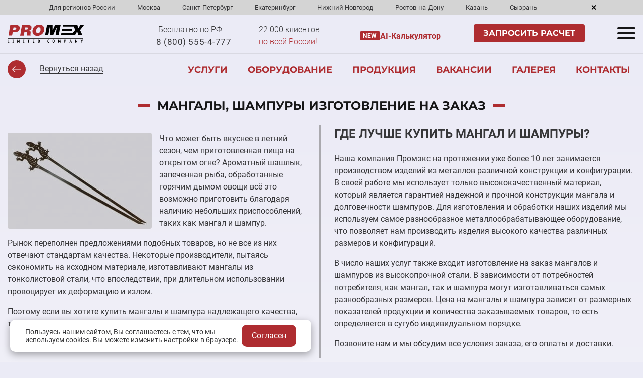

--- FILE ---
content_type: text/html; charset=utf-8
request_url: https://promexcut.ru/mangalyi-shampura-izgotovlenie-na-zakaz
body_size: 30379
content:
<!DOCTYPE html>
<html lang="ru">
<head>
    <meta charset="utf-8">
    <meta http-equiv="x-ua-compatible" content="ie=edge">
    <meta name="viewport" content="width=device-width, initial-scale=1, shrink-to-fit=no">
    <meta name="cmsmagazine" content="d586dab1531f0d7021af38eb88ec6f99" />
    <meta name='yandex-verification' content='58bfcb8e97f2dda9'/>
    <meta name="google-site-verification" content="ozzjSF1Uud3MVvWpIUBT-5IOUPX9vC4jaSOFEb9YecM"/>
    <meta name='wmail-verification' content='94754fc63c57062a5bd4cfd571c2c656'/>
    <meta name="msvalidate.01" content="3A653642A286FBEACBB2BA5799F35EEC"/>
    <meta http-equiv="x-ua-compatible" content="ie=edge">
    <meta name="format-detection" content="telephone=no">
    <link rel='shortcut icon' type='image/x-icon' href='/favicon.ico' />
    <link rel="stylesheet" href="/assets/1222f022244f6b991f05.css">
      <meta name="keywords" content="Мангалы, шампура, производство, изготовление, цена, стоимость, металл, заказ, мангал, шампур." />
  <meta name="SKYPE_TOOLBAR" content="SKYPE_TOOLBAR_PARSER_COMPATIBLE" />
  <meta name="token" content="1a94bfc658edaae0c2944b53866bddb4" />
  <meta name="robots" content="noyaca, nodp" />
  <meta name="description" content="Изготовление металлических мангалов и шампуров по чертежам заказчика на заказ. Цена вас приятно удивит. Оформить заказ на производство  мангалов или шампуров можно по телефону или на сайте." />
  <title>Мангалы, шампура производство на заказ, стоимость по запросу</title>

    
<meta name="yandex-verification" content="3d50b8c773e3fa18" />
<meta name="yandex-verification" content="58bfcb8e97f2dda9" />
</head>
<body class=" visual-page">

<div class="warning">
    <div class="warning__text">Пользуясь нашим сайтом, Вы соглашаетесь с тем, что мы используем cookies. Вы можете
        изменить настройки в браузере.
    </div>
    <button class="warning__apply" type="button">Согласен</button>
</div>


<script type="text/javascript">
    document.addEventListener("DOMContentLoaded", function () {
        const container = document.querySelector(".warning");


        if (document.cookie.indexOf("warning") == -1) {
            container.classList.add("warning--active");
        }

        if (document.querySelector(".warning")) {
            const apply = container.querySelector(".warning__apply");
            apply.addEventListener("click", () => {
                container.classList.remove("warning--active");
                document.cookie = "warning=true; max-age=2592000; path=/";
            });
        }
        ;
    });

</script>
<svg aria-hidden="true" style="position: absolute; width: 0; height: 0; overflow: hidden;" version="1.1"
     xmlns="http://www.w3.org/2000/svg" xmlns:xlink="http://www.w3.org/1999/xlink">
    <defs>
        <symbol id="icon-google" viewBox="0 0 32 32">
            <title>google</title>
            <path fill="#fff" style="fill: var(--color1, #fff)"
                  d="M0 16.027c0-8.693 7.107-15.747 15.88-15.747 8.787 0 15.893 7.053 15.893 15.747s-7.107 15.747-15.893 15.747c-0.020 0-0.043 0-0.067 0-8.71 0-15.775-7.042-15.813-15.743v-0.004z"></path>
            <path fill="#67676a" style="fill: var(--color2, #67676a)"
                  d="M5.533 16.733c0.010 2.838 1.839 5.246 4.381 6.12l0.046 0.014c2.427 0.8 5.427 0.2 7.067-1.867 0.862-1.183 1.38-2.665 1.38-4.269 0-0.328-0.022-0.652-0.064-0.968l0.004 0.037h-6.267v2.213c1.253 0.027 2.507 0.013 3.747 0.040-0.287 1.12-1.071 2.013-2.096 2.445l-0.024 0.009c-0.455 0.189-0.984 0.299-1.538 0.299-2.268 0-4.107-1.839-4.107-4.107 0-1.822 1.187-3.367 2.829-3.904l0.029-0.008c1.333-0.467 2.72 0.067 3.867 0.76 0.587-0.533 1.133-1.12 1.667-1.707-1.149-1.001-2.662-1.612-4.317-1.612-0.137 0-0.274 0.004-0.409 0.012l0.019-0.001c-3.462 0.147-6.213 2.989-6.213 6.475 0 0.007 0 0.013 0 0.020v-0.001z"></path>
            <path fill="#67676a" style="fill: var(--color2, #67676a)"
                  d="M22.4 13.947v1.853l-1.88 0.013v1.853h1.867l0.013 1.867h1.867v-1.867h1.88v-1.853h-1.867l-0.013-1.867h-1.867z"></path>
        </symbol>
        <symbol id="icon-youtube" viewBox="0 0 32 32">
            <title>youtube</title>
            <path fill="#fff" style="fill: var(--color1, #fff)"
                  d="M8.387 17.133h1.267v6.853h1.2v-6.853h1.28v-1.12h-3.747z"></path>
            <path fill="#fff" style="fill: var(--color1, #fff)"
                  d="M18.4 22.28c0 0.533-0.16 0.8-0.467 0.8-0.173 0-0.36-0.080-0.533-0.267v-3.6c0.173-0.187 0.36-0.267 0.533-0.267 0.307 0 0.467 0.267 0.467 0.8zM18.507 17.973c-0.4 0-0.76 0.213-1.107 0.64v-2.6h-1.080v7.973h1.067v-0.573c0.373 0.44 0.733 0.653 1.12 0.653 0.427 0 0.72-0.227 0.867-0.667 0.067-0.253 0.107-0.653 0.107-1.2v-2.36c0-0.56-0.040-0.96-0.107-1.2-0.147-0.44-0.44-0.667-0.867-0.667z"></path>
            <path fill="#fff" style="fill: var(--color1, #fff)"
                  d="M14.307 22.587c-0.24 0.347-0.453 0.507-0.667 0.507-0.147 0-0.24-0.080-0.267-0.253v-4.787h-1.080v4.693c0 0.427 0.040 0.707 0.093 0.88 0.107 0.307 0.347 0.453 0.693 0.453 0.4 0 0.8-0.24 1.227-0.733v0.64h1.080v-5.933h-1.067v4.533z"></path>
            <path fill="#fff" style="fill: var(--color1, #fff)"
                  d="M15.24 12.56c0.347 0 0.52-0.267 0.52-0.827v-2.533c0-0.547-0.173-0.827-0.533-0.827-0.333 0-0.507 0.267-0.507 0.827v2.533c0 0.547 0.173 0.827 0.52 0.827z"></path>
            <path fill="#fff" style="fill: var(--color1, #fff)"
                  d="M24.56 24.507c-0.211 0.925-0.969 1.624-1.909 1.745l-0.011 0.001c-2.213 0.253-4.453 0.253-6.667 0.253-2.24 0-4.467 0-6.68-0.253-0.933-0.093-1.707-0.8-1.92-1.733-0.32-1.36-0.32-2.827-0.32-4.213 0-1.4 0-2.867 0.32-4.213 0.213-0.947 0.987-1.653 1.92-1.747 2.213-0.253 4.453-0.253 6.667-0.253 2.24 0 4.467 0 6.68 0.253 0.933 0.093 1.707 0.8 1.933 1.733 0.307 1.36 0.307 2.827 0.307 4.227 0 1.387 0 2.853-0.32 4.2zM10.72 5.413l0.853 3.16 0.813-3.16h1.213l-1.44 4.8v3.253h-1.2v-3.267c-0.107-0.573-0.36-1.427-0.733-2.533-0.267-0.76-0.533-1.507-0.773-2.267zM13.627 9.413c0-0.64 0.107-1.107 0.347-1.4 0.293-0.413 0.72-0.627 1.267-0.627 0.533 0 0.96 0.213 1.267 0.627 0.227 0.293 0.333 0.76 0.333 1.413v2.093c0 0.64-0.107 1.12-0.333 1.413-0.307 0.4-0.733 0.613-1.267 0.613-0.547 0-0.973-0.2-1.267-0.613-0.24-0.293-0.347-0.773-0.347-1.413zM18.827 7.467v4.84c0.027 0.173 0.12 0.253 0.267 0.253 0.213 0 0.44-0.173 0.68-0.507v-4.587h1.093v6h-1.093v-0.667c-0.427 0.507-0.84 0.747-1.24 0.747-0.347 0-0.6-0.133-0.707-0.44-0.061-0.227-0.096-0.488-0.096-0.758 0-0.048 0.001-0.095 0.003-0.142l-0 0.007v-4.747zM15.96 0c-8.814 0-15.96 7.146-15.96 15.96s7.146 15.96 15.96 15.96v0c8.814 0 15.96-7.146 15.96-15.96s-7.146-15.96-15.96-15.96v0z"></path>
            <path fill="#fff" style="fill: var(--color1, #fff)"
                  d="M22.453 20.32h-1.067v-0.56c0-0.533 0.173-0.813 0.533-0.813s0.533 0.267 0.533 0.813v0.56zM21.92 17.973c-0.533 0-0.973 0.2-1.28 0.613-0.227 0.293-0.333 0.76-0.333 1.4v2.080c0 0.627 0.12 1.093 0.347 1.387 0.307 0.4 0.733 0.613 1.307 0.613 0.020 0.001 0.043 0.002 0.067 0.002 0.755 0 1.379-0.56 1.479-1.287l0.001-0.008 0.027-0.693v-0.147h-1.107l-0.013 0.72c-0.067 0.293-0.227 0.44-0.48 0.44-0.373 0-0.56-0.28-0.56-0.827v-1.067h2.16v-1.213c0-0.64-0.107-1.107-0.333-1.4-0.307-0.4-0.733-0.613-1.267-0.613z"></path>
        </symbol>
        <symbol id="icon-rutube" viewBox="0 0 32 32">
            <path fill="#fff" style="fill: var(--color1, #fff)" d="M16 0c8.837 0 16 7.163 16 16s-7.163 16-16 16-16-7.163-16-16 7.163-16 16-16zM19.848 9.657h-11.227c-0.343 0-0.621 0.278-0.621 0.621v0 12.1c0 0.344 0.278 0.622 0.621 0.622h3.122c0.343 0 0.621-0.278 0.621-0.621v0-3.316h5.036l2.543 3.67c0.114 0.162 0.3 0.267 0.51 0.267h3.496c0 0 0 0 0.001 0 0.343 0 0.621-0.278 0.621-0.621 0-0.142-0.048-0.274-0.129-0.378l0.001 0.001-2.44-3.207c0.619-0.228 1.105-0.572 1.451-1.030 0.493-0.653 0.743-1.645 0.743-2.951v-0.907c0-0.724-0.080-1.342-0.234-1.837-0.174-0.542-0.466-1.005-0.846-1.379l-0-0.001c-0.385-0.355-0.849-0.631-1.362-0.797l-0.026-0.007-0.022-0.007c-0.52-0.147-1.145-0.222-1.858-0.223zM19.836 10.9c0.598 0 1.11 0.058 1.52 0.173 0.352 0.115 0.64 0.281 0.907 0.522 0.247 0.258 0.415 0.535 0.513 0.847 0.117 0.374 0.177 0.867 0.177 1.465v0.907c0 1.015-0.17 1.776-0.491 2.201-0.309 0.409-0.853 0.676-1.619 0.795-0.3 0.048-0.526 0.304-0.526 0.614 0 0.142 0.048 0.273 0.128 0.378l-0.001-0.001 2.25 2.957h-1.916l-2.543-3.669c-0.114-0.162-0.3-0.267-0.51-0.267-0 0-0.001 0-0.001 0h-5.981c-0 0-0.001 0-0.001 0-0.343 0-0.621 0.278-0.621 0.621v0 3.315h-1.878v-10.857zM19.331 12.324h-7.588c-0 0-0.001 0-0.001 0-0.343 0-0.621 0.278-0.621 0.621v0 2.83c0 0.344 0.279 0.622 0.622 0.622h7.605c0.608-0.002 0.998-0.104 1.264-0.33 0.21-0.179 0.462-0.532 0.462-1.199v-1.016c0-0.652-0.251-1.002-0.462-1.18-0.275-0.234-0.694-0.348-1.28-0.348zM19.331 13.567c0.281 0 0.419 0.036 0.47 0.054 0.013 0.035 0.030 0.11 0.030 0.231v1.016c0 0.009 0.001 0.019 0.001 0.029 0 0.077-0.011 0.151-0.032 0.221l0.001-0.005c-0.12 0.028-0.259 0.044-0.401 0.044-0.030 0-0.059-0.001-0.088-0.002l0.004 0h-6.952v-1.587zM23.32 8c-0.010-0-0.021-0-0.032-0-0.572 0-1.036 0.464-1.036 1.036s0.464 1.036 1.036 1.036c0.011 0 0.023-0 0.034-0.001l-0.002 0c0.558-0.018 1.004-0.475 1.004-1.036s-0.446-1.018-1.002-1.035l-0.002-0z"></path>
        </symbol>
        <symbol id="icon-instagram" viewBox="0 0 32 32">
            <title>instagram</title>
            <path fill="#fff" d="M19.9 9.7h-1.3c-.2 0-.3.1-.3.3v1.3c0 .2.1.3.3.3h1.3c.2 0 .3-.1.3-.3V10c.1-.1-.1-.3-.3-.3zM15 17.6c1.4 0 2.6-1.2 2.6-2.6s-1.2-2.6-2.6-2.6-2.6 1.2-2.6 2.6 1.2 2.6 2.6 2.6z"/>
            <path fill="#fff" d="M18.9 15c0 2.2-1.8 3.9-3.9 3.9s-3.9-1.8-3.9-3.9c0-.2 0-.5.1-.7H9.7v5.6c0 .2.1.3.3.3h9.8c.2 0 .3-.1.3-.3v-5.6h-1.4c.2.2.2.5.2.7z"/>
            <path fill="#fff" d="M15 0C6.7 0 0 6.7 0 15s6.7 15 15 15 15-6.7 15-15S23.3 0 15 0zm6.6 20.3c0 .7-.6 1.3-1.3 1.3H9.7c-.7 0-1.3-.6-1.3-1.3V9.7c0-.7.6-1.3 1.3-1.3h10.5c.7 0 1.3.6 1.3 1.3v10.6z"/>
        </symbol>
        <symbol id="icon-arrow-left" viewBox="0 0 32 32">
            <title>arrow-left</title>
            <path d="M0.305 15.238c-0.406 0.406-0.406 1.117 0 1.625l10.159 10.159c0.406 0.406 1.117 0.406 1.625 0 0.406-0.406 0.406-1.117 0-1.625l-8.127-8.127h27.022c0.61 0 1.117-0.508 1.117-1.117s-0.508-1.117-1.117-1.117h-27.124l8.127-8.127c0.406-0.406 0.406-1.117 0-1.625-0.406-0.406-1.219-0.406-1.625 0l-10.057 9.956z"></path>
        </symbol>
        <symbol id="icon-tenchat" viewBox="0 0 32 32">
            <path fill="#fff" style="fill: var(--color1, #fff)" d="M16 0c8.836 0 16 7.164 16 15.040 0 9.796-7.164 16.96-16 16.96s-16-7.164-16-16.96c0-7.876 7.164-15.040 16-15.040z"></path>
            <path fill="#161616" style="fill: var(--color2, #161616)" d="M21.014 9.825c-3.567-0.945-7.319-0.945-10.887 0-1.197 0.319-2.109 1.291-2.348 2.505-0.421 2.147-0.421 4.355 0 6.502 0.24 1.216 1.153 2.188 2.352 2.505 2.157 0.572 4.39 0.801 6.618 0.677 0.289-0.016 0.573 0.078 0.795 0.262l2.626 2.211c0.067 0.060 0.17 0.053 0.229-0.013 0.027-0.030 0.042-0.069 0.041-0.111v-2.565c0-0.185 0.124-0.347 0.305-0.393l0.27-0.069c1.199-0.317 2.112-1.289 2.353-2.505 0.42-2.147 0.42-4.355 0-6.502-0.241-1.215-1.154-2.188-2.353-2.505zM18.951 11.979c0.243 0 0.439 0.196 0.439 0.439v1.541c0 0.242-0.196 0.438-0.439 0.438h-1.547c-0.246 0-0.444 0.201-0.444 0.444v4.183c0 0.242-0.196 0.438-0.439 0.438h-1.771c-0.242 0-0.439-0.196-0.439-0.438v-4.183c0-0.243-0.201-0.444-0.443-0.444h-1.543c-0.242 0.002-0.442-0.192-0.444-0.435 0-0.001 0-0.002 0-0.003v-1.541c0-0.243 0.193-0.439 0.441-0.439h6.629z"></path>
        </symbol>
        <symbol id="icon-tenchat-gray" viewBox="0 0 32 32">
            <path fill="#fff" style="fill: var(--color1, #fff)" d="M16 0c8.836 0 16 7.164 16 15.040 0 9.796-7.164 16.96-16 16.96s-16-7.164-16-16.96c0-7.876 7.164-15.040 16-15.040z"></path>
            <path fill="#6a6a6e" style="fill: var(--color2, #6a6a6e)" d="M21.014 9.825c-3.567-0.945-7.319-0.945-10.887 0-1.197 0.319-2.109 1.291-2.348 2.505-0.421 2.147-0.421 4.355 0 6.502 0.24 1.216 1.153 2.188 2.352 2.505 2.157 0.572 4.39 0.801 6.618 0.677 0.289-0.016 0.573 0.078 0.795 0.262l2.626 2.211c0.067 0.060 0.17 0.053 0.229-0.013 0.027-0.030 0.042-0.069 0.041-0.111v-2.565c0-0.185 0.124-0.347 0.305-0.393l0.27-0.069c1.199-0.317 2.112-1.289 2.353-2.505 0.42-2.147 0.42-4.355 0-6.502-0.241-1.215-1.154-2.188-2.353-2.505zM18.951 11.979c0.243 0 0.439 0.196 0.439 0.439v1.541c0 0.242-0.196 0.438-0.439 0.438h-1.547c-0.246 0-0.444 0.201-0.444 0.444v4.183c0 0.242-0.196 0.438-0.439 0.438h-1.771c-0.242 0-0.439-0.196-0.439-0.438v-4.183c0-0.243-0.201-0.444-0.443-0.444h-1.543c-0.242 0.002-0.442-0.192-0.444-0.435 0-0.001 0-0.002 0-0.003v-1.541c0-0.243 0.193-0.439 0.441-0.439h6.629z"></path>
        </symbol>
        <symbol id="icon-arrow-right" viewBox="0 0 32 32">
            <title>arrow-right</title>
            <path d="M21.548 5.088c-0.436-0.451-1.162-0.451-1.613 0-0.436 0.436-0.436 1.162 0 1.596l8.177 8.177h-26.984c-0.629 0.001-1.129 0.501-1.129 1.13s0.5 1.145 1.129 1.145h26.984l-8.177 8.162c-0.436 0.451-0.436 1.178 0 1.613 0.451 0.451 1.178 0.451 1.613 0l10.113-10.113c0.451-0.436 0.451-1.162 0-1.596l-10.113-10.114z"></path>
        </symbol>
        <symbol id="icon-back" viewBox="0 0 32 32">
            <title>back</title>
            <path fill="#ae2c30" style="fill: var(--color1, #ae2c30)"
                  d="M0 16c0-8.837 7.163-16 16-16s16 7.163 16 16v0c0 8.837-7.163 16-16 16s-16-7.163-16-16v0z"></path>
            <path fill="#fff" style="fill: var(--color2, #fff)"
                  d="M12.951 10.827c0.097-0.1 0.232-0.161 0.382-0.161s0.285 0.062 0.382 0.161l0 0c0.097 0.097 0.157 0.23 0.157 0.378s-0.060 0.281-0.157 0.378v0l-3.876 3.876h12.8c0.297 0 0.538 0.241 0.538 0.538s-0.241 0.538-0.538 0.538v0h-12.8l3.876 3.876c0.213 0.213 0.213 0.56 0 0.764-0.097 0.1-0.232 0.161-0.382 0.161s-0.285-0.062-0.382-0.161l-0-0-4.791-4.8c-0.097-0.097-0.157-0.23-0.157-0.378s0.060-0.281 0.157-0.378v0z"></path>
        </symbol>
        <symbol id="icon-danger" viewBox="0 0 32 32">
            <title>danger</title>
            <path fill="#ae2c30" style="fill: var(--color1, #ae2c30)"
                  d="M16.2 25.707l-0.2 0.007h-0.067c-5.298-0.086-9.561-4.401-9.561-9.712 0-5.25 4.165-9.527 9.371-9.707l0.256-0.007h0.060c5.289 0.098 9.539 4.409 9.539 9.712 0 5.254-4.171 9.534-9.383 9.708l-0.016 0zM28.333 18.413c0.041-0.199 0.18-0.357 0.363-0.425l0.004-0.001 3.28-1.233c0.012-0.225 0.019-0.488 0.019-0.753s-0.007-0.528-0.020-0.79l0.002 0.037-3.28-1.233c-0.184-0.071-0.321-0.229-0.359-0.423l-0.001-0.004c-0.113-0.567-0.267-1.12-0.447-1.667-0.020-0.056-0.032-0.121-0.032-0.189 0-0.136 0.047-0.261 0.126-0.359l-0.001 0.001 2.233-2.713-0.36-0.66c-0.147-0.24-0.267-0.453-0.4-0.647l-3.46 0.58c-0.026 0.004-0.055 0.006-0.086 0.006-0.175 0-0.333-0.077-0.44-0.199l-0.001-0.001c-0.38-0.436-0.777-0.833-1.199-1.201l-0.015-0.012c-0.123-0.106-0.201-0.262-0.201-0.436 0-0.032 0.003-0.064 0.008-0.094l-0 0.003 0.58-3.467-0.647-0.393-0.667-0.36-2.707 2.233c-0.096 0.079-0.22 0.127-0.355 0.127-0.069 0-0.134-0.012-0.195-0.035l0.004 0.001c-0.547-0.187-1.1-0.333-1.667-0.447-0.197-0.039-0.356-0.176-0.425-0.356l-0.001-0.004-1.233-3.28c-0.467-0.027-1.047-0.027-1.507 0l-1.233 3.28c-0.071 0.184-0.229 0.321-0.423 0.359l-0.004 0.001c-0.567 0.113-1.12 0.267-1.667 0.447-0.187 0.067-0.4 0.033-0.547-0.093l-2.713-2.233-0.66 0.36c-0.24 0.147-0.453 0.267-0.647 0.4l0.58 3.46c0.033 0.2-0.040 0.4-0.193 0.527-0.433 0.373-0.84 0.78-1.213 1.213-0.133 0.153-0.333 0.22-0.527 0.193l-3.467-0.58-0.393 0.647-0.36 0.667 2.233 2.707c0.12 0.153 0.16 0.36 0.093 0.547-0.187 0.547-0.333 1.1-0.447 1.667-0.039 0.197-0.176 0.356-0.356 0.425l-0.004 0.001-3.28 1.233c-0.012 0.225-0.019 0.488-0.019 0.753s0.007 0.528 0.020 0.79l-0.002-0.037 3.28 1.233c0.187 0.067 0.32 0.233 0.36 0.427 0.113 0.567 0.267 1.12 0.447 1.667 0.067 0.187 0.027 0.4-0.093 0.547l-2.233 2.713 0.36 0.66c0.147 0.24 0.267 0.453 0.4 0.647l3.46-0.58c0.2-0.027 0.393 0.040 0.527 0.193 0.373 0.433 0.78 0.84 1.213 1.213 0.153 0.133 0.227 0.333 0.193 0.527l-0.58 3.467c0.361 0.241 0.789 0.491 1.23 0.718l0.076 0.036 2.713-2.233c0.153-0.127 0.36-0.16 0.547-0.093 0.547 0.187 1.1 0.333 1.667 0.447 0.2 0.040 0.353 0.173 0.427 0.36l1.233 3.28c0.467 0.027 1.047 0.027 1.507 0l1.233-3.28c0.067-0.187 0.233-0.32 0.427-0.36 0.567-0.113 1.12-0.267 1.667-0.447 0.187-0.067 0.4-0.033 0.547 0.093l2.713 2.233c0.51-0.255 0.938-0.507 1.347-0.786l-0.040 0.026-0.58-3.46c-0.033-0.2 0.040-0.4 0.193-0.527 0.433-0.373 0.84-0.78 1.213-1.213 0.133-0.153 0.333-0.22 0.527-0.193l3.467 0.58 0.393-0.647 0.36-0.667-2.233-2.707c-0.078-0.097-0.125-0.222-0.125-0.358 0-0.068 0.012-0.133 0.033-0.193l-0.001 0.004c0.187-0.547 0.333-1.1 0.447-1.667z"></path>
            <path fill="#ae2c30" style="fill: var(--color1, #ae2c30)"
                  d="M16 18.86c-0.946 0-1.713 0.767-1.713 1.713s0.767 1.713 1.713 1.713v0c0.946 0 1.713-0.767 1.713-1.713s-0.767-1.713-1.713-1.713v0z"></path>
            <path fill="#ae2c30" style="fill: var(--color1, #ae2c30)"
                  d="M16 17.14c0.946 0 1.713-0.767 1.713-1.713v0-4.573c-0.007-0.945-0.774-1.708-1.72-1.708-0.059 0-0.117 0.003-0.174 0.009l0.007-0.001c-0.867 0.091-1.538 0.817-1.54 1.7v4.574c0 0.946 0.767 1.713 1.713 1.713v0z"></path>
        </symbol>
        <symbol id="icon-money" viewBox="0 0 31 32">
            <title>money</title>
            <path d="M29.92 30.18c-0.34 0.22-1.813 0.6-4.2 0.6-1.16 0-2.253-0.093-3.067-0.253 0.233-0.287 0.433-0.6 0.593-0.947l0.147 0.020 0.233 0.027 0.68 0.053 0.467 0.027 0.227 0.007c0.23 0.008 0.499 0.013 0.77 0.013s0.54-0.005 0.809-0.014l0.208-0.006 0.487-0.027c0.087 0 0.167-0.013 0.253-0.020l0.393-0.033 0.233-0.027c0.34-0.042 0.621-0.089 0.899-0.146l-0.072 0.012 0.18-0.040 0.253-0.060 0.147-0.040 0.227-0.073 0.107-0.040h0.027v0.967zM16.72 29.24c-0.080-0.133-0.156-0.289-0.219-0.451l-0.008-0.022-0.013-0.040c-0.053-0.136-0.102-0.299-0.137-0.467l-0.003-0.020-0.007-0.033c-0.026-0.138-0.043-0.299-0.047-0.463l-0-0.004v-0.067c-0.007-0.16 0-0.32 0.027-0.48l0.013-0.107 0.1-0.4 0.013-0.040c0.047-0.133 0.1-0.26 0.16-0.387l0.013-0.033c0.293-0.563 0.727-1.017 1.258-1.325l0.015-0.008c0.133-0.067 0.26-0.133 0.393-0.18l0.093-0.040c0.12-0.040 0.247-0.080 0.367-0.107l0.040-0.007c0.195-0.042 0.418-0.066 0.647-0.066 0.124 0 0.247 0.007 0.367 0.021l-0.015-0.001h0.047c0.153 0.027 0.307 0.053 0.46 0.1h0.013c1.328 0.388 2.282 1.596 2.282 3.026 0 1.738-1.409 3.147-3.147 3.147-1.147 0-2.151-0.614-2.701-1.531l-0.008-0.014zM29.787 19.773l-0.027 0.007c-0.050 0.024-0.116 0.051-0.183 0.075l-0.017 0.005h-0.027c-0.087 0.033-0.173 0.053-0.28 0.080l-0.027 0.013-0.353 0.073-0.067 0.013c-0.133 0.027-0.267 0.053-0.42 0.073l-0.067 0.007-0.48 0.067h-0.033c-0.357 0.043-0.796 0.077-1.239 0.093l-0.028 0.001h-0.12c-0.209 0.007-0.454 0.011-0.7 0.011s-0.491-0.004-0.736-0.012l0.035 0.001h-0.113c-0.478-0.019-0.917-0.052-1.35-0.101l0.084 0.008h-0.033l-0.487-0.067-0.067-0.007-0.42-0.067-0.067-0.020-0.347-0.073-0.033-0.013c-0.128-0.030-0.22-0.055-0.31-0.083l0.037 0.010-0.027-0.007c-0.085-0.030-0.151-0.057-0.215-0.086l0.015 0.006-0.027-0.007c0.487-0.367 1.98-1.040 4.067-1.040 2.073 0 3.567 0.667 4.053 1.040zM26.547 27.62l0.24-0.013c0.167 0 0.333-0.013 0.487-0.020l0.26-0.020 0.387-0.033 0.24-0.027c0.34-0.042 0.622-0.089 0.899-0.146l-0.072 0.012 0.18-0.040 0.253-0.067 0.147-0.033 0.227-0.073 0.107-0.040 0.027-0.007v0.973l-0.173 0.087h-0.013c-0.067 0.033-0.16 0.067-0.267 0.093l-0.027 0.007c-0.1 0.033-0.213 0.060-0.347 0.087l-0.047 0.013-0.427 0.087-0.067 0.007-0.513 0.080-0.080 0.007-0.6 0.067h-0.073c-0.22 0.020-0.453 0.033-0.7 0.040h-0.053c-0.233 0.009-0.506 0.014-0.78 0.014-0.765 0-1.522-0.039-2.267-0.115l0.094 0.008h-0.027c0.047-0.24 0.067-0.48 0.067-0.72v-0.213l-0.007-0.107c0.618 0.068 1.336 0.107 2.062 0.107 0.016 0 0.031-0 0.047-0h-0.002c0.287 0 0.56 0 0.82-0.013zM26.54 25.527l0.247-0.013c0.167 0 0.333-0.013 0.487-0.020l0.253-0.020 0.393-0.033 0.233-0.033c0.34-0.042 0.621-0.089 0.899-0.146l-0.072 0.012 0.18-0.033 0.253-0.067 0.147-0.033 0.227-0.073 0.107-0.040 0.027-0.007v0.967c-0.040 0.027-0.1 0.060-0.173 0.087l-0.013 0.007-0.267 0.093h-0.027c-0.1 0.033-0.213 0.067-0.34 0.093l-0.053 0.013-0.427 0.087-0.067 0.007-0.513 0.073-0.073 0.013-0.6 0.060h-0.080c-0.22 0.020-0.453 0.040-0.693 0.047h-0.060c-0.25 0.010-0.544 0.016-0.839 0.016-0.225 0-0.45-0.003-0.673-0.010l0.033 0.001-0.207-0.007-0.44-0.027-0.233-0.013c-0.269-0.023-0.482-0.047-0.694-0.075l0.074 0.008h-0.1c-0.123-0.418-0.293-0.784-0.51-1.116l0.010 0.016c0.8 0.121 1.723 0.189 2.662 0.189 0.325 0 0.648-0.008 0.969-0.025l-0.045 0.002zM26.54 23.427l0.247-0.007 0.487-0.027c0.087 0 0.167-0.013 0.253-0.020l0.393-0.033 0.233-0.027c0.34-0.042 0.622-0.089 0.899-0.146l-0.073 0.012 0.18-0.033 0.253-0.067 0.147-0.040 0.227-0.067 0.107-0.040 0.027-0.007v0.967c-0.040 0.027-0.1 0.053-0.173 0.080l-0.013 0.007c-0.067 0.033-0.16 0.067-0.267 0.093l-0.027 0.007-0.393 0.1-0.427 0.087-0.067 0.007-0.513 0.073-0.073 0.013-0.6 0.060h-0.080l-0.693 0.047h-0.060l-0.813 0.013c-2.387 0-3.853-0.367-4.2-0.587v-0.713l2.067 0.153c0.64 0.070 1.383 0.109 2.135 0.109 0.288 0 0.574-0.006 0.859-0.017l-0.041 0.001zM29.92 20.827v0.973c-0.040 0.027-0.1 0.053-0.173 0.080l-0.013 0.007c-0.067 0.033-0.16 0.067-0.267 0.093l-0.373 0.093-0.047 0.013-0.427 0.080-0.067 0.013-0.513 0.073-0.073 0.013-0.6 0.060h-0.080l-0.693 0.047h-0.060l-0.813 0.013c-2.387 0-3.853-0.367-4.2-0.593v-0.713c0.587 0.053 1.2 0.1 1.78 0.14 0.699 0.085 1.509 0.134 2.33 0.134 0.32 0 0.638-0.007 0.954-0.022l-0.045 0.002 0.247-0.007 0.487-0.027 0.26-0.020c0.465-0.037 0.866-0.084 1.262-0.145l-0.095 0.012c0.225-0.042 0.383-0.077 0.539-0.115l-0.072 0.015c0.087-0.013 0.167-0.040 0.247-0.060l0.147-0.040 0.22-0.067 0.14-0.047zM11.56 15.067c-2.767 0-6.3 3.813-6.3 6.8-0.031 0.264-0.253 0.468-0.523 0.468s-0.493-0.203-0.523-0.465l-0-0.002c0-3.6 3.98-7.847 7.347-7.847 0.018-0.002 0.038-0.003 0.059-0.003 0.291 0 0.527 0.236 0.527 0.527s-0.236 0.527-0.527 0.527c-0.021 0-0.041-0.001-0.062-0.004l0.002 0zM25.72 17.687c-0.347 0-0.7 0.020-1.047 0.053-0.742-1.513-1.78-2.776-3.049-3.755l-0.024-0.018-3.78-2.567c-0.747-0.614-1.701-1.001-2.744-1.046l-0.010-0h-4.080c-1.007 0-2 0.34-2.78 0.953l-3.713 2.7c-2.429 1.893-3.976 4.82-3.976 8.107 0 1.656 0.393 3.22 1.090 4.605l-0.027-0.059c1.053 2.067 2.447 3.267 3.933 3.367l0.433 0.013h10.053c0.77 1.082 2.020 1.779 3.432 1.779 0.747 0 1.448-0.195 2.056-0.537l-0.021 0.011c0.913 0.333 2.5 0.533 4.267 0.533 4.86 0 5.24-1.167 5.24-1.527v-10.467c0-1.067-2.647-2.147-5.247-2.147z"></path>
            <path d="M16.8 8.947v-1.207c0 0 0-0 0-0 0-0.289-0.232-0.523-0.52-0.527h-6.294c-0.018-0.002-0.038-0.003-0.059-0.003-0.291 0-0.527 0.236-0.527 0.527s0.236 0.527 0.527 0.527c0.021 0 0.041-0.001 0.062-0.004l-0.002 0h5.767v0.527h-5.767c-0.018-0.002-0.038-0.003-0.059-0.003-0.291 0-0.527 0.236-0.527 0.527s0.236 0.527 0.527 0.527c0.021 0 0.041-0.001 0.062-0.004l-0.002 0h6.253c0.449 0.381 1.036 0.613 1.677 0.613 0.72 0 1.372-0.293 1.843-0.766l0-0c0.071-0.089 0.114-0.203 0.114-0.328 0-0.291-0.236-0.527-0.527-0.527-0.124 0-0.239 0.043-0.329 0.115l0.001-0.001c-0.593 0.587-1.62 0.593-2.213 0z"></path>
            <path d="M9.487 5.66c0.211 0.601 0.772 1.025 1.433 1.027h3.9c0.64 0 1.213-0.413 1.427-1.027 0.207-0.593 0.847-1.913 1.34-2.333 0.44-0.367 0.64-0.933 0.533-1.487-0.107-0.541-0.495-0.971-1.003-1.137l-0.011-0.003c-1.573-0.52-2.967-0.347-4.033 0.507-0.087 0.070-0.199 0.112-0.32 0.112s-0.233-0.042-0.321-0.113l0.001 0.001c-1.067-0.853-2.467-1.027-4.040-0.507-0.533 0.173-0.907 0.6-1.013 1.14-0.107 0.553 0.1 1.12 0.533 1.493 0.635 0.66 1.163 1.429 1.552 2.275l0.021 0.051z"></path>
        </symbol>
        <symbol id="icon-pdf" viewBox="0 0 26 32">
            <title>pdf</title>
            <path fill="#ae2c30" style="fill: var(--color1, #ae2c30)"
                  d="M6.234 20.557c0-0.512-0.358-0.819-0.986-0.819-0.256 0-0.422 0.026-0.512 0.051v1.626c0.102 0.026 0.243 0.038 0.422 0.038 0.666 0 1.075-0.333 1.075-0.896z"></path>
            <path fill="#ae2c30" style="fill: var(--color1, #ae2c30)"
                  d="M10.086 19.763c-0.282 0-0.461 0.026-0.563 0.051v3.622c0.102 0.026 0.282 0.026 0.435 0.026 1.126 0 1.869-0.627 1.869-1.946 0-1.152-0.666-1.754-1.741-1.754z"></path>
            <path fill="#ae2c30" style="fill: var(--color1, #ae2c30)"
                  d="M17.229 21.133v1.024h-1.984v2.227h-1.254v-5.542h3.379v1.024h-2.125v1.267zM8.269 24.358v-5.453c0.461-0.064 1.062-0.102 1.69-0.102 1.050 0 1.741 0.179 2.266 0.589 0.576 0.422 0.934 1.101 0.934 2.086 0 1.062-0.384 1.792-0.909 2.24-0.589 0.486-1.472 0.717-2.56 0.717-0.64 0-1.101-0.038-1.408-0.077zM21.76 29.517h-16.806c-0.004 0-0.008 0-0.013 0-0.7 0-1.267-0.567-1.267-1.267 0-0.005 0-0.009 0-0.014v0.001-1.459h15.68c0.73 0 1.318-0.589 1.318-1.306v-7.987c0-0.73-0.589-1.318-1.318-1.318h-15.667v-12.070c0-0.691 0.563-1.267 1.267-1.267h11.558v4.275c0 1.242 1.024 2.253 2.266 2.253h4.198l0.038 18.893c0 0.691-0.563 1.267-1.254 1.267zM3.507 18.906c0.384-0.064 0.922-0.102 1.69-0.102s1.318 0.141 1.69 0.435c0.346 0.282 0.589 0.742 0.589 1.28 0 0.55-0.179 1.011-0.512 1.318-0.422 0.41-1.062 0.589-1.792 0.589-0.166 0-0.32 0-0.435-0.026v1.984h-1.229zM17.267 0.832h-12.314c-1.803 0-3.264 1.461-3.264 3.264v0 12.070h-0.32c-0.73 0-1.318 0.589-1.318 1.318v7.974c0 0.73 0.589 1.306 1.318 1.306h0.32v1.472c0 1.792 1.459 3.264 3.264 3.264h16.806c1.792 0 3.251-1.472 3.251-3.264v-19.686z"></path>
        </symbol>
        <symbol id="icon-contact" viewBox="0 0 39 32">
            <title>contact</title>
            <path d="M19.011 18.724h-0.903c-0.476 0-0.853-0.377-0.853-0.853 0-0.164 0.066-0.336 0.197-0.459 0.535-0.544 0.97-1.19 1.273-1.905l0.015-0.040c0.066 0.041 0.14 0.082 0.213 0.082 0.509 0 1.108-1.124 1.108-1.895 0-0.763-0.066-1.395-0.574-1.395-0.069 0.004-0.133 0.015-0.194 0.034l0.006-0.002c-0.041-2.084-0.566-4.677-3.742-4.677-3.315 0-3.7 2.593-3.742 4.677l-0.131-0.025c-0.517 0-0.583 0.624-0.583 1.387 0 0.771 0.599 1.887 1.108 1.887 0.066 0 0.123-0.008 0.172-0.041 0.328 0.73 0.763 1.403 1.28 1.912 0.123 0.123 0.197 0.287 0.197 0.468 0 0.468-0.386 0.845-0.853 0.845h-0.903c-0.002 0-0.005 0-0.008 0-1.94 0-3.512 1.572-3.512 3.512 0 0.003 0 0.006 0 0.009v-0 0.968c0 0.615 0.492 1.116 1.108 1.116h11.733c0.607 0 1.099-0.5 1.099-1.116v-0.968c0-0.002 0-0.005 0-0.008 0-1.939-1.572-3.512-3.512-3.512 0 0 0 0 0 0v0z"></path>
            <path fill="none" stroke="#fff" stroke-width="0.8205" stroke-miterlimit="50" stroke-linecap="butt"
                  stroke-linejoin="miter" style="stroke: var(--color1, #fff)"
                  d="M19.011 18.724h-0.903c-0.476 0-0.853-0.377-0.853-0.853 0-0.164 0.066-0.336 0.197-0.459 0.535-0.544 0.97-1.19 1.273-1.905l0.015-0.040c0.066 0.041 0.14 0.082 0.213 0.082 0.509 0 1.108-1.124 1.108-1.895 0-0.763-0.066-1.395-0.574-1.395-0.069 0.004-0.133 0.015-0.194 0.034l0.006-0.002c-0.041-2.084-0.566-4.677-3.742-4.677-3.315 0-3.7 2.593-3.742 4.677l-0.131-0.025c-0.517 0-0.583 0.624-0.583 1.387 0 0.771 0.599 1.887 1.108 1.887 0.066 0 0.123-0.008 0.172-0.041 0.328 0.73 0.763 1.403 1.28 1.912 0.123 0.123 0.197 0.287 0.197 0.468 0 0.468-0.386 0.845-0.853 0.845h-0.903c-0.002 0-0.005 0-0.008 0-1.94 0-3.512 1.572-3.512 3.512 0 0.003 0 0.006 0 0.009v-0 0.968c0 0.615 0.492 1.116 1.108 1.116h11.733c0.607 0 1.099-0.5 1.099-1.116v-0.968c0-0.002 0-0.005 0-0.008 0-1.939-1.572-3.512-3.512-3.512 0 0 0 0 0 0v0z"></path>
            <path d="M29.538 9.083h-9.846c0.287 0.632 0.492 1.395 0.574 2.355 0.205 0.131 0.361 0.345 0.492 0.591h8.779c0.453 0 0.82-0.367 0.82-0.82v0-1.305c0-0.453-0.367-0.821-0.82-0.821v0z"></path>
            <path fill="none" stroke="#fff" stroke-width="0.8205" stroke-miterlimit="50" stroke-linecap="butt"
                  stroke-linejoin="miter" style="stroke: var(--color1, #fff)"
                  d="M29.538 9.083h-9.846c0.287 0.632 0.492 1.395 0.574 2.355 0.205 0.131 0.361 0.345 0.492 0.591h8.779c0.453 0 0.82-0.367 0.82-0.82v0-1.305c0-0.453-0.367-0.821-0.82-0.821v0z"></path>
            <path d="M29.538 14.457h-8.566c-0.238 0.878-0.804 1.797-1.6 2.043l-0.074 0.123v0.779h10.232c0.453 0 0.82-0.367 0.82-0.82v0-1.305c0-0.453-0.367-0.821-0.82-0.821v0z"></path>
            <path fill="none" stroke="#fff" stroke-width="0.8205" stroke-miterlimit="50" stroke-linecap="butt"
                  stroke-linejoin="miter" style="stroke: var(--color1, #fff)"
                  d="M29.538 14.457h-8.566c-0.238 0.878-0.804 1.797-1.6 2.043l-0.074 0.123v0.779h10.232c0.453 0 0.82-0.367 0.82-0.82v0-1.305c0-0.453-0.367-0.821-0.82-0.821v0z"></path>
            <path d="M29.53 19.832h-6.687c0.443 0.697 0.697 1.518 0.697 2.404v0.542h5.99c0.453 0 0.82-0.367 0.82-0.82v0-1.305c0-0.453-0.367-0.82-0.82-0.82v0z"></path>
            <path fill="none" stroke="#fff" stroke-width="0.8205" stroke-miterlimit="50" stroke-linecap="butt"
                  stroke-linejoin="miter" style="stroke: var(--color1, #fff)"
                  d="M29.53 19.832h-6.687c0.443 0.697 0.697 1.518 0.697 2.404v0.542h5.99c0.453 0 0.82-0.367 0.82-0.82v0-1.305c0-0.453-0.367-0.82-0.82-0.82v0z"></path>
            <path d="M35.733 25.994c0 1.469-1.198 2.667-2.667 2.667h-27.2c-1.469-0.005-2.658-1.197-2.658-2.667 0 0 0 0 0 0v0-20.062c0-1.469 1.19-2.658 2.658-2.658h27.2c1.469 0 2.667 1.19 2.667 2.658zM33.067 0.886h-27.2c-2.787 0-5.046 2.259-5.046 5.046v0 20.062c0 2.79 2.265 5.046 5.046 5.046h27.2c2.79 0 5.046-2.256 5.046-5.046v-20.062c0-2.79-2.256-5.046-5.046-5.046z"></path>
            <path fill="none" stroke="#fff" stroke-width="0.8205" stroke-miterlimit="50" stroke-linecap="butt"
                  stroke-linejoin="miter" style="stroke: var(--color1, #fff)"
                  d="M35.733 25.994c0 1.469-1.198 2.667-2.667 2.667h-27.2c-1.469-0.005-2.658-1.197-2.658-2.667 0 0 0 0 0 0v0-20.062c0-1.469 1.19-2.658 2.658-2.658h27.2c1.469 0 2.667 1.19 2.667 2.658zM33.067 0.886h-27.2c-2.787 0-5.046 2.259-5.046 5.046v0 20.062c0 2.79 2.265 5.046 5.046 5.046h27.2c2.79 0 5.046-2.256 5.046-5.046v-20.062c0-2.79-2.256-5.046-5.046-5.046z"></path>
        </symbol>
        <symbol id="icon-play" viewBox="0 0 32 32">
            <title>play</title>
            <path d="M17.251 11.332v9.367l-5.633-4.681zM18.182 23.619c0.001 0 0.002 0 0.003 0 0.514 0 0.931-0.417 0.931-0.931 0 0 0 0 0 0v0-13.342c0-0 0-0 0-0 0-0.514-0.417-0.931-0.931-0.931-0.228 0-0.437 0.082-0.599 0.218l0.001-0.001-8.021 6.67c-0.205 0.172-0.334 0.428-0.334 0.714s0.129 0.542 0.332 0.713l0.001 0.001 8.021 6.672c0.169 0.143 0.381 0.217 0.595 0.217z"></path>
            <path d="M15.921 31.833c0.005 0 0.010 0 0.016 0 2.838 0 5.502-0.749 7.803-2.061l-0.078 0.041c0.292-0.161 0.487-0.467 0.487-0.818 0-0.514-0.417-0.931-0.931-0.931-0.174 0-0.336 0.047-0.475 0.13l0.004-0.002c-1.972 1.12-4.331 1.781-6.845 1.781-3.863 0-7.361-1.559-9.901-4.082l0.001 0.001c-2.528-2.526-4.092-6.017-4.092-9.874s1.564-7.347 4.092-9.874l0-0c2.535-2.524 6.031-4.084 9.891-4.084s7.356 1.56 9.891 4.085l-0-0c2.527 2.527 4.090 6.017 4.090 9.872s-1.563 7.346-4.090 9.872v0c-0.169 0.169-0.273 0.401-0.273 0.659 0 0.514 0.417 0.931 0.931 0.931 0.257 0 0.49-0.104 0.659-0.273v0c2.863-2.863 4.634-6.819 4.634-11.188s-1.771-8.325-4.634-11.188v0c-2.873-2.859-6.835-4.627-11.209-4.627s-8.336 1.768-11.21 4.627l0.001-0.001c-2.863 2.863-4.634 6.819-4.634 11.188s1.771 8.325 4.634 11.188v0c2.875 2.86 6.838 4.628 11.215 4.628 0.009 0 0.017 0 0.026-0h-0.001z"></path>
        </symbol>
        <symbol id="icon-marker" viewBox="0 0 24 32">
            <title>marker</title>
            <path d="M11.593 17.417c-3.222-0.003-5.833-2.615-5.833-5.838 0-3.224 2.614-5.838 5.838-5.838 0.002 0 0.003 0 0.005 0h-0c3.222 0.003 5.833 2.615 5.833 5.838 0 3.224-2.614 5.838-5.838 5.838-0.002 0-0.003 0-0.005 0h0zM11.593 0c-6.401 0.005-11.588 5.192-11.593 11.593v0.001c0 7.927 10.368 19.566 10.816 20.059 0.411 0.457 1.134 0.457 1.554 0 0.439-0.494 10.807-12.133 10.807-20.059 0-6.4-5.193-11.593-11.584-11.593z"></path>
        </symbol>
        <symbol id="icon-bus" viewBox="0 0 48 32">
            <title>bus</title>
            <path d="M11.56 27.267c-0.368 0-0.667-0.298-0.667-0.667v0c0-0.36 0.307-0.667 0.667-0.667 0.028-0.004 0.061-0.007 0.094-0.007 0.368 0 0.667 0.298 0.667 0.667s-0.298 0.667-0.667 0.667c-0.033 0-0.066-0.002-0.098-0.007l0.004 0zM11.56 24.187c-1.337 0-2.42 1.083-2.42 2.42s1.083 2.42 2.42 2.42v0c1.337 0 2.42-1.083 2.42-2.42s-1.083-2.42-2.42-2.42v0z"></path>
            <path d="M36.56 27.267c-0.368 0-0.667-0.298-0.667-0.667v0c0-0.36 0.307-0.667 0.667-0.667 0.028-0.004 0.061-0.007 0.094-0.007 0.368 0 0.667 0.298 0.667 0.667s-0.298 0.667-0.667 0.667c-0.033 0-0.066-0.002-0.098-0.007l0.004 0zM36.56 24.187c-1.337 0-2.42 1.083-2.42 2.42s1.083 2.42 2.42 2.42v0c1.337 0 2.42-1.083 2.42-2.42s-1.083-2.42-2.42-2.42v0z"></path>
            <path d="M45.333 25.733h-3.573c-0.133-0.8-0.453-1.533-0.893-2.173h4.467c0.573 0 1.027 0.467 1.027 1.040v0.107c0 0.573-0.453 1.027-1.027 1.027zM36.56 30.133c-1.944 0-3.52-1.576-3.52-3.52s1.576-3.52 3.52-3.52v0c1.948 0 3.527 1.579 3.527 3.527s-1.579 3.527-3.527 3.527v0zM31.36 25.733h-14.6c-0.44-2.509-2.602-4.392-5.205-4.392-0.791 0-1.541 0.174-2.215 0.485l0.033-0.014h-6.493v-13.867c0 0 0 0 0 0 0-3.383 2.738-6.126 6.119-6.133h32.921c1.52 0 2.8 1.040 3.2 2.453h-2.293c-1.093 0-2 0.88-2 1.973v6.787c0 1.093 0.907 1.973 2 1.973h2.4v6.813h-6.493c-0.641-0.298-1.391-0.472-2.182-0.472-2.602 0-4.765 1.883-5.2 4.36l-0.005 0.032zM11.573 30.133c-0.065 0.004-0.141 0.007-0.217 0.007-1.951 0-3.533-1.582-3.533-3.533s1.582-3.533 3.533-3.533c0.076 0 0.152 0.002 0.227 0.007l-0.010-0.001c1.951 0 3.533 1.582 3.533 3.533s-1.582 3.533-3.533 3.533v0zM1.76 24.707v-0.107c0-0.573 0.453-1.040 1.027-1.040h4.467c-0.438 0.614-0.752 1.348-0.889 2.142l-0.005 0.032h-3.573c-0.567 0-1.027-0.46-1.027-1.027v0zM45.227 13.24h-2.4c-0.119-0.007-0.213-0.106-0.213-0.226 0-0 0-0 0-0v0-6.773c0-0.133 0.093-0.227 0.213-0.227h2.4zM47 22.373v-17.227c0-2.8-2.267-5.080-5.067-5.080h-32.933c-4.349 0.008-7.872 3.531-7.88 7.879v14.427c-0.68 0.507-1.12 1.32-1.12 2.227v0.107c0 1.533 1.253 2.8 2.787 2.8h3.573c0.451 2.496 2.607 4.364 5.2 4.364s4.749-1.868 5.195-4.332l0.005-0.032h14.6c0.451 2.496 2.608 4.364 5.2 4.364s4.749-1.868 5.195-4.332l0.005-0.032h3.573c1.533 0 2.787-1.267 2.787-2.8v-0.107c0-0.907-0.44-1.72-1.12-2.227z"></path>
            <path d="M36.493 13.013c0 0.133-0.107 0.227-0.227 0.227h-5.107v-7.227h5.107c0.133 0 0.227 0.093 0.227 0.227zM6.72 13.013v-4.52c0-1.373 1.107-2.48 2.48-2.48h2.853v7.227h-5.107c-0.125 0-0.227-0.101-0.227-0.227v0zM20.747 13.24h-6.933v-7.227h6.933zM22.48 6.013h6.933v7.227h-6.933zM38.253 13.013v-6.773c0-1.093-0.893-1.987-1.987-1.987h-27.067c-2.342 0-4.24 1.898-4.24 4.24v0 4.52c0 1.093 0.893 1.987 1.987 1.987h29.333c1.080 0 1.973-0.893 1.973-1.987z"></path>
            <path d="M43.32 20.44c0.48 0 0.88-0.387 0.88-0.867v-0.8c0-0.486-0.394-0.88-0.88-0.88s-0.88 0.394-0.88 0.88v0 0.8c0 0.48 0.4 0.867 0.88 0.867z"></path>
        </symbol>
        <symbol id="icon-calendar" viewBox="0 0 32 32">
            <title>calendar</title>
            <path d="M30.747 22c0.693 0 1.253-0.56 1.253-1.253v-13.24c0-2.761-2.239-5-5-5v0h-1.627v-1.253c0.004-0.039 0.007-0.084 0.007-0.129 0-0.692-0.561-1.253-1.253-1.253s-1.253 0.561-1.253 1.253c0 0.045 0.002 0.090 0.007 0.135l-0-0.006v1.24h-5.693v-1.24c0.004-0.039 0.007-0.084 0.007-0.129 0-0.692-0.561-1.253-1.253-1.253s-1.253 0.561-1.253 1.253c0 0.045 0.002 0.090 0.007 0.135l-0-0.006v1.24h-5.627v-1.24c0-0.692-0.561-1.253-1.253-1.253s-1.253 0.561-1.253 1.253v1.24h-1.56c-2.761 0-5 2.239-5 5v0 19.507c0 2.761 2.239 5 5 5v0h22c2.761 0 5-2.239 5-5v0c0-0.692-0.561-1.253-1.253-1.253s-1.253 0.561-1.253 1.253v0c0 1.373-1.12 2.507-2.493 2.507h-22c-1.384 0-2.507-1.122-2.507-2.507v0-19.507c0-1.373 1.133-2.493 2.507-2.493h1.56v1.253c0 0.692 0.561 1.253 1.253 1.253s1.253-0.561 1.253-1.253v-1.253h5.627v1.253c-0.004 0.039-0.007 0.084-0.007 0.129 0 0.692 0.561 1.253 1.253 1.253s1.253-0.561 1.253-1.253c0-0.045-0.002-0.090-0.007-0.135l0 0.005v-1.253h5.693v1.253c-0.004 0.039-0.007 0.084-0.007 0.129 0 0.692 0.561 1.253 1.253 1.253s1.253-0.561 1.253-1.253c0-0.045-0.002-0.090-0.007-0.135l0 0.005v-1.253h1.627c1.373 0 2.507 1.12 2.507 2.507v13.24c0 0.693 0.547 1.253 1.24 1.253z"></path>
            <path d="M6.56 13.133c0-0.692 0.561-1.253 1.253-1.253s1.253 0.561 1.253 1.253v0c0 0.692-0.561 1.253-1.253 1.253s-1.253-0.561-1.253-1.253v0z"></path>
            <path d="M17.44 13.133c0-0.692 0.561-1.253 1.253-1.253s1.253 0.561 1.253 1.253v0c0 0.692-0.561 1.253-1.253 1.253s-1.253-0.561-1.253-1.253v0z"></path>
            <path d="M22.88 13.133c0-0.692 0.561-1.253 1.253-1.253s1.253 0.561 1.253 1.253v0c0 0.692-0.561 1.253-1.253 1.253s-1.253-0.561-1.253-1.253v0z"></path>
            <path d="M6.56 18.56c0-0.692 0.561-1.253 1.253-1.253s1.253 0.561 1.253 1.253v0c0 0.692-0.561 1.253-1.253 1.253s-1.253-0.561-1.253-1.253v0z"></path>
            <path d="M6.56 24c0-0.692 0.561-1.253 1.253-1.253s1.253 0.561 1.253 1.253v0c0 0.692-0.561 1.253-1.253 1.253s-1.253-0.561-1.253-1.253v0z"></path>
            <path d="M12 13.133c0-0.692 0.561-1.253 1.253-1.253s1.253 0.561 1.253 1.253v0c0 0.692-0.561 1.253-1.253 1.253s-1.253-0.561-1.253-1.253v0z"></path>
            <path d="M12 18.56c0-0.692 0.561-1.253 1.253-1.253s1.253 0.561 1.253 1.253v0c0 0.692-0.561 1.253-1.253 1.253s-1.253-0.561-1.253-1.253v0z"></path>
            <path d="M12 24c0-0.692 0.561-1.253 1.253-1.253s1.253 0.561 1.253 1.253v0c0 0.692-0.561 1.253-1.253 1.253s-1.253-0.561-1.253-1.253v0z"></path>
            <path d="M17.44 18.56c0-0.692 0.561-1.253 1.253-1.253s1.253 0.561 1.253 1.253v0c0 0.692-0.561 1.253-1.253 1.253s-1.253-0.561-1.253-1.253v0z"></path>
            <path d="M22.88 18.56c0-0.692 0.561-1.253 1.253-1.253s1.253 0.561 1.253 1.253v0c0 0.692-0.561 1.253-1.253 1.253s-1.253-0.561-1.253-1.253v0z"></path>
            <path d="M17.44 24c0-0.692 0.561-1.253 1.253-1.253s1.253 0.561 1.253 1.253v0c0 0.692-0.561 1.253-1.253 1.253s-1.253-0.561-1.253-1.253v0z"></path>
        </symbol>
        <symbol id="icon-libra" viewBox="0 0 39 32">
            <title>libra</title>
            <path d="M22.8 29.24h-2.493v-22.813h10.493l-4.44 7.053c-0.071 0.114-0.114 0.252-0.114 0.4 0 0.42 0.34 0.76 0.76 0.76 0.272 0 0.51-0.143 0.645-0.357l0.002-0.003 3.867-6.107 3.84 6.12c0.138 0.219 0.379 0.363 0.653 0.363 0.425 0 0.77-0.345 0.77-0.77 0-0.151-0.043-0.291-0.118-0.41l0.002 0.003-4.453-7.067h0.053c0.655 0 1.187-0.531 1.187-1.187s-0.531-1.187-1.187-1.187h-8.733c-0.496-0.711-1.208-1.241-2.039-1.499l-0.027-0.007c-0.141-1.375-1.293-2.438-2.693-2.438s-2.552 1.063-2.692 2.427l-0.001 0.012c-0.853 0.253-1.573 0.8-2.067 1.507h-8.733c-0.659 0-1.193 0.534-1.193 1.193s0.534 1.193 1.193 1.193h0.053l-4.44 7.053c-0.071 0.114-0.114 0.252-0.114 0.4 0 0.42 0.34 0.76 0.76 0.76 0.272 0 0.51-0.143 0.645-0.357l0.002-0.003 3.867-6.107 3.84 6.12c0.138 0.219 0.379 0.363 0.653 0.363 0.425 0 0.77-0.345 0.77-0.77 0-0.151-0.043-0.291-0.118-0.41l0.002 0.003-4.453-7.067h10.493v22.827h-2.48c-1.493 0-2.707 1.213-2.707 2.707h13.44c0-1.493-1.2-2.707-2.693-2.707z"></path>
            <path d="M11.68 15.453h-11.267c-0.004-0-0.009-0-0.013-0-0.221 0-0.4 0.179-0.4 0.4 0 0 0 0 0 0v0c0.217 3.166 2.838 5.652 6.040 5.652s5.823-2.486 6.039-5.633l0.001-0.019c0-0.221-0.179-0.4-0.4-0.4v0z"></path>
            <path d="M37.147 15.453h-11.267c-0.004-0-0.009-0-0.013-0-0.221 0-0.4 0.179-0.4 0.4 0 0 0 0 0 0v0c0.217 3.166 2.838 5.652 6.040 5.652s5.823-2.486 6.039-5.633l0.001-0.019c0-0.221-0.179-0.4-0.4-0.4v0z"></path>
        </symbol>
        <symbol id="icon-ok" viewBox="0 0 39 32">
            <title>ok</title>
            <path d="M38.277 2.412c-0.354-0.341-0.835-0.551-1.366-0.551s-1.013 0.21-1.367 0.552l0.001-0.001-23.114 23.040-8.32-9.058c-0.353-0.382-0.856-0.62-1.415-0.62-1.063 0-1.925 0.862-1.925 1.925 0 0.504 0.194 0.963 0.511 1.306l-0.001-0.001 9.674 10.535c0.348 0.367 0.835 0.601 1.376 0.615l0.003 0h0.049c0.492 0 0.985-0.197 1.354-0.566l24.517-24.443c0.763-0.738 0.763-1.969 0-2.732z"></path>
        </symbol>
        <symbol id="icon-cross" viewBox="0 0 20 20">
            <title>cross</title>
            <path d="M10 8.586l-7.071-7.071-1.414 1.414 7.071 7.071-7.071 7.071 1.414 1.414 7.071-7.071 7.071 7.071 1.414-1.414-7.071-7.071 7.071-7.071-1.414-1.414-7.071 7.071z"></path>
        </symbol>
        <symbol id="icon-dcar" viewBox="0 0 38 32">
            <title>dcar</title>
            <path fill="#ae2c30" style="fill: var(--color1, #ae2c30)"
                  d="M20.045 13.574c0-0.595-0.531-1.075-1.184-1.075h-12.186c-0.653 0-1.184 0.48-1.184 1.075s0.531 1.082 1.184 1.082h12.186c0.653 0 1.184-0.486 1.184-1.082z"></path>
            <path fill="none" stroke="#ecebf6" stroke-width="0.64" stroke-miterlimit="50" stroke-linecap="butt"
                  stroke-linejoin="miter" style="stroke: var(--color2, #ecebf6)"
                  d="M20.045 13.574c0-0.595-0.531-1.075-1.184-1.075h-12.186c-0.653 0-1.184 0.48-1.184 1.075s0.531 1.082 1.184 1.082h12.186c0.653 0 1.184-0.486 1.184-1.082z"></path>
            <path fill="#ae2c30" style="fill: var(--color1, #ae2c30)"
                  d="M6.669 17.35c-0.653 0-1.178 0.48-1.178 1.075s0.525 1.082 1.178 1.082h7.347c0.653 0 1.178-0.486 1.178-1.082s-0.525-1.075-1.178-1.075z"></path>
            <path fill="none" stroke="#ecebf6" stroke-width="0.64" stroke-miterlimit="50" stroke-linecap="butt"
                  stroke-linejoin="miter" style="stroke: var(--color2, #ecebf6)"
                  d="M6.669 17.35c-0.653 0-1.178 0.48-1.178 1.075s0.525 1.082 1.178 1.082h7.347c0.653 0 1.178-0.486 1.178-1.082s-0.525-1.075-1.178-1.075z"></path>
            <path fill="#ae2c30" style="fill: var(--color1, #ae2c30)"
                  d="M9.414 28.96h-3.994c-1.323-0.004-2.394-1.077-2.394-2.4 0 0 0 0 0 0v0-21.12c0 0 0 0 0 0 0-1.323 1.071-2.396 2.393-2.4h14.695c1.32 0.007 2.387 1.079 2.387 2.4 0 0 0 0 0 0v0 7.379c-0.002 0.026-0.003 0.057-0.003 0.087 0 0.661 0.536 1.197 1.197 1.197s1.197-0.536 1.197-1.197c0-0.031-0.001-0.061-0.003-0.091l0 0.004v-7.379c0-0 0-0 0-0 0-2.642-2.134-4.785-4.773-4.8h-14.696c-2.643 0.011-4.781 2.156-4.781 4.8 0 0 0 0 0 0v0 21.12c0 0 0 0 0 0 0 2.644 2.138 4.789 4.78 4.8h3.995c0.663 0 1.2-0.537 1.2-1.2s-0.537-1.2-1.2-1.2v0z"></path>
            <path fill="none" stroke="#ecebf6" stroke-width="1.28" stroke-miterlimit="50" stroke-linecap="butt"
                  stroke-linejoin="miter" style="stroke: var(--color2, #ecebf6)"
                  d="M9.414 28.96h-3.994c-1.323-0.004-2.394-1.077-2.394-2.4 0 0 0 0 0 0v0-21.12c0 0 0 0 0 0 0-1.323 1.071-2.396 2.393-2.4h14.695c1.32 0.007 2.387 1.079 2.387 2.4 0 0 0 0 0 0v0 7.379c-0.002 0.026-0.003 0.057-0.003 0.087 0 0.661 0.536 1.197 1.197 1.197s1.197-0.536 1.197-1.197c0-0.031-0.001-0.061-0.003-0.091l0 0.004v-7.379c0-0 0-0 0-0 0-2.642-2.134-4.785-4.773-4.8h-14.696c-2.643 0.011-4.781 2.156-4.781 4.8 0 0 0 0 0 0v0 21.12c0 0 0 0 0 0 0 2.644 2.138 4.789 4.78 4.8h3.995c0.663 0 1.2-0.537 1.2-1.2s-0.537-1.2-1.2-1.2v0z"></path>
            <path fill="#ae2c30" style="fill: var(--color1, #ae2c30)"
                  d="M18.861 7.648h-12.186c-0.653 0-1.184 0.48-1.184 1.075s0.531 1.082 1.184 1.082h12.186c0.653 0 1.184-0.486 1.184-1.082s-0.531-1.075-1.184-1.075z"></path>
            <path fill="none" stroke="#ecebf6" stroke-width="0.64" stroke-miterlimit="50" stroke-linecap="butt"
                  stroke-linejoin="miter" style="stroke: var(--color2, #ecebf6)"
                  d="M18.861 7.648h-12.186c-0.653 0-1.184 0.48-1.184 1.075s0.531 1.082 1.184 1.082h12.186c0.653 0 1.184-0.486 1.184-1.082s-0.531-1.075-1.184-1.075z"></path>
            <path fill="#ae2c30" style="fill: var(--color1, #ae2c30)"
                  d="M36.288 22.848l-3.251-3.104c-0.031-0.027-0.071-0.044-0.115-0.045h-0.768c-0.092 0-0.166 0.075-0.166 0.166v0 3.104c0 0.090 0.077 0.16 0.166 0.16h4.026c0.147 0 0.224-0.179 0.115-0.282zM38.4 24v0.768h-21.856v-7.072c0-0.582 0.474-1.056 1.056-1.056h12.096c0.576 0 1.050 0.474 1.050 1.056v0.787h2.099c0.365 0 0.723 0.147 0.986 0.41l4.154 4.102c0.262 0.262 0.416 0.621 0.416 0.998zM34.438 29.165c0-0.604-0.49-1.094-1.094-1.094s-1.094 0.49-1.094 1.094v0c0 0.604 0.49 1.094 1.094 1.094s1.094-0.49 1.094-1.094v0zM35.526 29.165c0 1.209-0.98 2.189-2.189 2.189s-2.189-0.98-2.189-2.189v0c0-1.209 0.98-2.189 2.189-2.189s2.189 0.98 2.189 2.189v0zM38.4 27.693c0 0.576-0.474 1.050-1.056 1.050h-1.133c-0.217-1.406-1.418-2.47-2.867-2.47s-2.651 1.064-2.865 2.453l-0.002 0.016h-5.728c-0.216-1.406-1.418-2.47-2.867-2.47s-2.651 1.064-2.865 2.453l-0.002 0.016h-1.408c-0.589 0-1.062-0.467-1.062-1.056v-2.336h21.856zM22.976 29.165c0-0.604-0.49-1.094-1.094-1.094s-1.094 0.49-1.094 1.094v0c0 0.604 0.49 1.094 1.094 1.094s1.094-0.49 1.094-1.094v0zM24.070 29.165c0 1.209-0.98 2.189-2.189 2.189s-2.189-0.98-2.189-2.189v0c0-1.209 0.98-2.189 2.189-2.189s2.189 0.98 2.189 2.189v0z"></path>
        </symbol>
        <symbol id="icon-dengine" viewBox="0 0 31 32">
            <title>dengine</title>
            <path fill="#ae2c30" style="fill: var(--color1, #ae2c30)"
                  d="M20.045 13.574c0-0.595-0.531-1.075-1.184-1.075h-12.186c-0.653 0-1.184 0.48-1.184 1.075s0.531 1.082 1.184 1.082h12.186c0.653 0 1.184-0.486 1.184-1.082z"></path>
            <path fill="none" stroke="#ecebf6" stroke-width="0.64" stroke-miterlimit="50" stroke-linecap="butt"
                  stroke-linejoin="miter" style="stroke: var(--color2, #ecebf6)"
                  d="M20.045 13.574c0-0.595-0.531-1.075-1.184-1.075h-12.186c-0.653 0-1.184 0.48-1.184 1.075s0.531 1.082 1.184 1.082h12.186c0.653 0 1.184-0.486 1.184-1.082z"></path>
            <path fill="#ae2c30" style="fill: var(--color1, #ae2c30)"
                  d="M6.669 17.35c-0.653 0-1.178 0.48-1.178 1.075s0.525 1.082 1.178 1.082h7.347c0.653 0 1.178-0.486 1.178-1.082s-0.525-1.075-1.178-1.075z"></path>
            <path fill="none" stroke="#ecebf6" stroke-width="0.64" stroke-miterlimit="50" stroke-linecap="butt"
                  stroke-linejoin="miter" style="stroke: var(--color2, #ecebf6)"
                  d="M6.669 17.35c-0.653 0-1.178 0.48-1.178 1.075s0.525 1.082 1.178 1.082h7.347c0.653 0 1.178-0.486 1.178-1.082s-0.525-1.075-1.178-1.075z"></path>
            <path fill="#ae2c30" style="fill: var(--color1, #ae2c30)"
                  d="M9.414 28.96h-3.994c-1.323-0.004-2.394-1.077-2.394-2.4 0 0 0 0 0 0v0-21.12c0 0 0 0 0 0 0-1.323 1.071-2.396 2.393-2.4h14.695c1.32 0.007 2.387 1.079 2.387 2.4 0 0 0 0 0 0v0 7.379c-0.002 0.026-0.003 0.057-0.003 0.087 0 0.661 0.536 1.197 1.197 1.197s1.197-0.536 1.197-1.197c0-0.031-0.001-0.061-0.003-0.091l0 0.004v-7.379c0-0 0-0 0-0 0-2.642-2.134-4.785-4.773-4.8h-14.696c-2.643 0.011-4.781 2.156-4.781 4.8 0 0 0 0 0 0v0 21.12c0 0 0 0 0 0 0 2.644 2.138 4.789 4.78 4.8h3.995c0.663 0 1.2-0.537 1.2-1.2s-0.537-1.2-1.2-1.2v0z"></path>
            <path fill="none" stroke="#ecebf6" stroke-width="1.28" stroke-miterlimit="50" stroke-linecap="butt"
                  stroke-linejoin="miter" style="stroke: var(--color2, #ecebf6)"
                  d="M9.414 28.96h-3.994c-1.323-0.004-2.394-1.077-2.394-2.4 0 0 0 0 0 0v0-21.12c0 0 0 0 0 0 0-1.323 1.071-2.396 2.393-2.4h14.695c1.32 0.007 2.387 1.079 2.387 2.4 0 0 0 0 0 0v0 7.379c-0.002 0.026-0.003 0.057-0.003 0.087 0 0.661 0.536 1.197 1.197 1.197s1.197-0.536 1.197-1.197c0-0.031-0.001-0.061-0.003-0.091l0 0.004v-7.379c0-0 0-0 0-0 0-2.642-2.134-4.785-4.773-4.8h-14.696c-2.643 0.011-4.781 2.156-4.781 4.8 0 0 0 0 0 0v0 21.12c0 0 0 0 0 0 0 2.644 2.138 4.789 4.78 4.8h3.995c0.663 0 1.2-0.537 1.2-1.2s-0.537-1.2-1.2-1.2v0z"></path>
            <path fill="#ae2c30" style="fill: var(--color1, #ae2c30)"
                  d="M18.861 7.648h-12.186c-0.653 0-1.184 0.48-1.184 1.075s0.531 1.082 1.184 1.082h12.186c0.653 0 1.184-0.486 1.184-1.082s-0.531-1.075-1.184-1.075z"></path>
            <path fill="none" stroke="#ecebf6" stroke-width="0.64" stroke-miterlimit="50" stroke-linecap="butt"
                  stroke-linejoin="miter" style="stroke: var(--color2, #ecebf6)"
                  d="M18.861 7.648h-12.186c-0.653 0-1.184 0.48-1.184 1.075s0.531 1.082 1.184 1.082h12.186c0.653 0 1.184-0.486 1.184-1.082s-0.531-1.075-1.184-1.075z"></path>
            <path fill="#ae2c30" style="fill: var(--color1, #ae2c30)"
                  d="M23.437 26.88h-0.102c-0.009 0-0.021 0-0.032 0-1.944 0-3.52-1.576-3.52-3.52 0-1.933 1.558-3.502 3.486-3.52h0.117c0.008-0 0.017-0 0.026-0 1.944 0 3.52 1.576 3.52 3.52 0 1.935-1.561 3.506-3.493 3.52h-0.001zM29.037 24.467c0.019-0.089 0.082-0.16 0.165-0.191l0.002-0.001 1.51-0.57c0.005-0.103 0.009-0.224 0.009-0.346s-0.003-0.242-0.009-0.362l0.001 0.017-1.51-0.57c-0.084-0.032-0.147-0.103-0.166-0.19l-0-0.002c-0.051-0.262-0.122-0.518-0.205-0.768-0.010-0.026-0.015-0.057-0.015-0.089 0-0.064 0.023-0.122 0.061-0.168l-0 0 1.024-1.242-0.166-0.307-0.179-0.294-1.6 0.262c-0.012 0.002-0.026 0.003-0.040 0.003-0.078 0-0.148-0.033-0.197-0.086l-0-0c-0.176-0.203-0.36-0.387-0.556-0.557l-0.007-0.006c-0.054-0.048-0.088-0.118-0.088-0.196 0-0.017 0.002-0.033 0.005-0.049l-0 0.002 0.262-1.594-0.294-0.179-0.307-0.166-1.242 1.024c-0.044 0.038-0.102 0.061-0.166 0.061-0.032 0-0.063-0.006-0.092-0.017l0.002 0.001c-0.25-0.083-0.506-0.154-0.768-0.205-0.089-0.019-0.16-0.082-0.191-0.165l-0.001-0.002-0.57-1.51h-0.691l-0.57 1.51c-0.032 0.084-0.103 0.147-0.19 0.166l-0.002 0c-0.262 0.051-0.518 0.122-0.768 0.205-0.027 0.010-0.058 0.016-0.090 0.016-0.064 0-0.122-0.023-0.166-0.061l0 0-1.242-1.024-0.307 0.166-0.294 0.179 0.262 1.6c0.002 0.013 0.003 0.027 0.003 0.042 0 0.077-0.033 0.147-0.086 0.195l-0 0c-0.205 0.173-0.384 0.358-0.563 0.563-0.064 0.064-0.154 0.096-0.243 0.083l-1.594-0.262-0.179 0.294-0.166 0.307 1.024 1.242c0.064 0.070 0.077 0.166 0.045 0.256-0.083 0.25-0.154 0.506-0.205 0.768-0.019 0.089-0.082 0.16-0.165 0.191l-0.002 0.001-1.51 0.57c-0.005 0.103-0.009 0.224-0.009 0.346s0.003 0.242 0.009 0.362l-0.001-0.017 1.51 0.57c0.090 0.032 0.147 0.102 0.166 0.192 0.051 0.262 0.122 0.518 0.205 0.768 0.032 0.090 0.013 0.186-0.045 0.256l-1.024 1.242 0.166 0.307 0.179 0.294 1.6-0.262c0.083-0.013 0.179 0.019 0.237 0.083 0.173 0.205 0.358 0.384 0.563 0.563 0.064 0.064 0.096 0.154 0.083 0.243l-0.262 1.594c0.166 0.11 0.363 0.225 0.566 0.329l0.035 0.016 1.242-1.024c0.044-0.038 0.102-0.061 0.166-0.061 0.032 0 0.063 0.006 0.092 0.017l-0.002-0.001c0.25 0.083 0.506 0.154 0.768 0.205 0.090 0.019 0.16 0.077 0.192 0.166l0.57 1.51h0.691l0.57-1.51c0.032-0.084 0.103-0.147 0.19-0.166l0.002-0c0.262-0.051 0.518-0.122 0.768-0.205 0.027-0.010 0.058-0.016 0.090-0.016 0.064 0 0.122 0.023 0.166 0.061l-0-0 1.242 1.024c0.235-0.116 0.432-0.231 0.621-0.358l-0.019 0.012-0.262-1.6c-0.002-0.013-0.003-0.027-0.003-0.042 0-0.077 0.033-0.147 0.086-0.195l0-0c0.205-0.173 0.384-0.358 0.563-0.563 0.064-0.064 0.154-0.096 0.243-0.083l1.594 0.262 0.179-0.294 0.166-0.307-1.024-1.242c-0.038-0.045-0.060-0.104-0.060-0.167 0-0.032 0.006-0.062 0.016-0.091l-0.001 0.002c0.083-0.25 0.154-0.506 0.205-0.768z"></path>
        </symbol>
        <symbol id="icon-search" viewBox="0 0 32 32">
            <title>search</title>
            <path d="M31.008 27.231l-7.58-6.447c-0.784-0.705-1.622-1.029-2.299-0.998 1.789-2.096 2.87-4.815 2.87-7.787 0-6.627-5.373-12-12-12s-12 5.373-12 12 5.373 12 12 12c2.972 0 5.691-1.081 7.787-2.87-0.031 0.677 0.293 1.515 0.998 2.299l6.447 7.58c1.104 1.226 2.907 1.33 4.007 0.23s0.997-2.903-0.23-4.007zM12 20c-4.418 0-8-3.582-8-8s3.582-8 8-8 8 3.582 8 8-3.582 8-8 8z"></path>
        </symbol>
        <symbol id="icon-clip" viewBox="0 0 31 32">
            <title>clip</title>
            <path stroke-width="2.56" stroke-miterlimit="50" stroke-linecap="round" stroke-linejoin="miter"
                  d="M18.099 11.008l-10.291 10.291c-0.499 0.502-0.808 1.194-0.808 1.958s0.309 1.456 0.808 1.959l-0-0c1.088 1.075 2.842 1.075 3.93 0l15.181-15.194c2.022-2.010 1.779-5.082-0.256-7.104-2.010-2.010-5.069-2.266-7.091-0.243l-16.166 16.166c-1.25 1.257-2.023 2.989-2.023 4.902s0.773 3.646 2.024 4.903l-0-0c1.256 1.247 2.986 2.017 4.896 2.017s3.64-0.77 4.896-2.018l16.166-16.166"></path>
        </symbol>
        <symbol id="icon-edit" viewBox="0 0 29 32">
            <title>edit</title>
            <path d="M20.4 13.76c0-0.692-0.561-1.253-1.253-1.253v0h-12.867c-0.039-0.004-0.084-0.007-0.129-0.007-0.692 0-1.253 0.561-1.253 1.253s0.561 1.253 1.253 1.253c0.045 0 0.090-0.002 0.135-0.007l-0.005 0h12.867c0.693 0 1.253-0.547 1.253-1.24z"></path>
            <path d="M6.267 17.507c-0.039-0.004-0.084-0.007-0.129-0.007-0.692 0-1.253 0.561-1.253 1.253s0.561 1.253 1.253 1.253c0.045 0 0.090-0.002 0.135-0.007l-0.005 0h7.827c0.039 0.004 0.084 0.007 0.129 0.007 0.692 0 1.253-0.561 1.253-1.253s-0.561-1.253-1.253-1.253c-0.045 0-0.090 0.002-0.135 0.007l0.005-0z"></path>
            <path d="M9.227 29.507h-4.187c-1.379-0.008-2.493-1.127-2.493-2.507 0 0 0-0 0-0v0-22c0-1.373 1.12-2.507 2.493-2.507h15.373c1.373 0 2.493 1.133 2.493 2.507v7.693c0 0.692 0.561 1.253 1.253 1.253s1.253-0.561 1.253-1.253v-7.693c0-2.761-2.239-5-5-5v0h-15.373c-2.761 0-5 2.239-5 5v0 22c0 2.761 2.239 5 5 5v0h4.187c0.692 0 1.253-0.561 1.253-1.253s-0.561-1.253-1.253-1.253v0z"></path>
            <path d="M25.84 21.627l-0.24 0.24-1.76-1.76 0.24-0.24c0.225-0.226 0.536-0.366 0.88-0.366s0.655 0.14 0.88 0.366l0 0c0.493 0.48 0.493 1.28 0 1.76zM19.227 28.24l-2.533 0.693 0.747-2.44 4.627-4.627 1.76 1.773zM27.613 18.107c-0.68-0.677-1.618-1.096-2.653-1.096s-1.973 0.419-2.653 1.096l0-0-6.853 6.84c-0.147 0.133-0.267 0.32-0.32 0.52l-1.493 4.92c-0.032 0.105-0.050 0.226-0.050 0.351 0 0.692 0.561 1.253 1.253 1.253 0.117 0 0.231-0.016 0.339-0.046l-0.009 0.002 5.040-1.387c0.213-0.067 0.4-0.173 0.547-0.32l6.853-6.84c0.677-0.68 1.096-1.618 1.096-2.653s-0.419-1.973-1.096-2.653l0 0z"></path>
            <path d="M19.147 7.507h-12.867c-0.039-0.004-0.084-0.007-0.129-0.007-0.692 0-1.253 0.561-1.253 1.253s0.561 1.253 1.253 1.253c0.045 0 0.090-0.002 0.135-0.007l-0.005 0h12.867c0.039 0.004 0.084 0.007 0.129 0.007 0.692 0 1.253-0.561 1.253-1.253s-0.561-1.253-1.253-1.253c-0.045 0-0.090 0.002-0.135 0.007l0.006-0z"></path>
        </symbol>
        <symbol id="icon-letter" viewBox="0 0 50 32">
            <title>letter</title>
            <path d="M35.378 12.862l6.732-9.631 4.917 13.292zM21.803 27.077l6.314-10.117 2.972 0.763c0.084 0.023 0.18 0.036 0.28 0.036 0.374 0 0.705-0.185 0.905-0.469l0.002-0.003 1.76-2.517 11.372 3.569zM19.397 26.738l-4.917-13.286 11.385 2.929zM39.465 3.132l-8.566 12.246-14.48-3.723zM49.508 16.831l-5.662-15.323c-0.317-0.853-1.124-1.449-2.070-1.449-0.282 0-0.552 0.053-0.8 0.15l0.015-0.005-27.631 10.215c-0.855 0.318-1.453 1.127-1.453 2.076 0 0.28 0.052 0.548 0.147 0.795l-0.005-0.015 5.662 15.323c0.319 0.852 1.127 1.448 2.074 1.448 0.281 0 0.55-0.052 0.797-0.148l-0.015 0.005 27.631-10.215c0.853-0.323 1.449-1.133 1.449-2.083 0-0.277-0.051-0.543-0.144-0.788l0.005 0.015z"></path>
            <path d="M12.942 28.892c-0.159-0.429-0.565-0.728-1.041-0.728-0.139 0-0.272 0.026-0.395 0.072l0.008-0.003-4.185 1.551c-0.426 0.161-0.724 0.566-0.724 1.040 0 0.612 0.496 1.109 1.109 1.109 0.138 0 0.27-0.025 0.392-0.071l-0.008 0.003 4.185-1.545c0.429-0.16 0.728-0.565 0.728-1.041 0-0.139-0.026-0.272-0.072-0.395l0.003 0.008z"></path>
            <path d="M7.28 18.585c-0.16-0.429-0.565-0.728-1.041-0.728-0.139 0-0.272 0.026-0.395 0.072l0.008-0.003-2.585 0.96c-0.426 0.161-0.724 0.566-0.724 1.040 0 0.612 0.496 1.109 1.109 1.109 0.138 0 0.27-0.025 0.392-0.071l-0.008 0.003 2.585-0.954c0.429-0.16 0.728-0.565 0.728-1.041 0-0.139-0.026-0.272-0.072-0.395l0.003 0.008z"></path>
            <path d="M4.074 26.997c-0.159-0.429-0.565-0.728-1.041-0.728-0.139 0-0.272 0.026-0.395 0.072l0.008-0.003-1.92 0.714c-0.426 0.161-0.724 0.566-0.724 1.040 0 0.612 0.496 1.109 1.109 1.109 0.138 0 0.27-0.025 0.392-0.071l-0.008 0.003 1.92-0.708c0.429-0.16 0.728-0.565 0.728-1.041 0-0.139-0.026-0.272-0.072-0.395l0.003 0.008z"></path>
        </symbol>
        <symbol id="icon-watch" viewBox="0 0 29 32">
            <title>watch</title>
            <path d="M14.348 18.292c-0.018 0.003-0.039 0.004-0.060 0.004-0.234 0-0.424-0.19-0.424-0.424s0.19-0.424 0.424-0.424c0.021 0 0.042 0.002 0.063 0.005l-0.002-0c0.207 0.031 0.363 0.207 0.363 0.419s-0.157 0.389-0.361 0.419l-0.002 0zM17.263 14.954c-0.128-0.128-0.306-0.208-0.502-0.208s-0.373 0.079-0.502 0.208v0l-1.323 1.332c-0.175-0.067-0.377-0.106-0.588-0.106s-0.413 0.039-0.6 0.11l0.012-0.004-2.733-2.733c-0.128-0.128-0.306-0.208-0.502-0.208-0.392 0-0.709 0.318-0.709 0.709 0 0.196 0.079 0.373 0.208 0.502l2.733 2.733c-0.068 0.177-0.108 0.382-0.108 0.596 0 0.936 0.759 1.695 1.695 1.695s1.695-0.759 1.695-1.695c0-0.214-0.040-0.419-0.112-0.607l0.004 0.012 1.332-1.332c0.128-0.128 0.208-0.306 0.208-0.502s-0.079-0.373-0.208-0.502v0z"></path>
            <path d="M14.348 30.063c-6.729 0-12.195-5.466-12.195-12.195 0-6.72 5.466-12.195 12.195-12.195 6.72 0 12.195 5.475 12.195 12.195 0 6.729-5.475 12.195-12.195 12.195zM1.799 6.642c-0.196-0.438-0.31-0.949-0.31-1.488 0-2.054 1.665-3.719 3.719-3.719 0.992 0 1.894 0.389 2.561 1.022l-0.002-0.002zM20.93 2.456c0.665-0.632 1.567-1.021 2.559-1.021 2.054 0 3.719 1.665 3.719 3.719 0 0.538-0.114 1.049-0.32 1.511l0.009-0.024zM22.703 7.144l0.804-1.15 3.209 2.249c0.113 0.080 0.254 0.128 0.406 0.128 0.239 0 0.45-0.118 0.578-0.299l0.001-0.002c0.486-0.77 0.774-1.707 0.774-2.712 0-2.837-2.3-5.137-5.137-5.137-1.637 0-3.094 0.765-4.035 1.957l-0.008 0.011c-0.080 0.113-0.128 0.254-0.128 0.406 0 0.239 0.118 0.45 0.299 0.578l0.002 0.001 2.88 2.006-0.804 1.15c-2.041-1.301-4.528-2.073-7.196-2.073s-5.155 0.772-7.251 2.105l0.055-0.033-0.804-1.15 2.871-2.006c0.183-0.13 0.301-0.341 0.301-0.58 0-0.152-0.048-0.293-0.129-0.408l0.002 0.002c-0.949-1.203-2.407-1.968-4.043-1.968-2.837 0-5.137 2.3-5.137 5.137 0 1.005 0.288 1.942 0.787 2.733l-0.012-0.021c0.13 0.183 0.341 0.301 0.58 0.301 0.152 0 0.293-0.048 0.408-0.129l-0.002 0.002 3.217-2.249 0.804 1.15c-3.209 2.509-5.253 6.381-5.253 10.73 0 4.723 2.41 8.884 6.068 11.318l0.050 0.031-1.124 1.6c-0.066 0.105-0.104 0.233-0.104 0.37 0 0.392 0.317 0.709 0.709 0.709 0.224 0 0.423-0.104 0.553-0.265l0.001-0.001 1.185-1.695c1.819 0.971 3.978 1.541 6.27 1.541s4.451-0.57 6.343-1.577l-0.073 0.035 1.176 1.695c0.127 0.205 0.35 0.339 0.605 0.339 0.392 0 0.709-0.317 0.709-0.709 0-0.168-0.058-0.322-0.156-0.444l0.001 0.001-1.124-1.6c3.701-2.471 6.105-6.63 6.105-11.351 0-4.346-2.038-8.216-5.211-10.707l-0.029-0.022z"></path>
            <path d="M20.99 23.516l-0.476-0.484c-0.128-0.128-0.306-0.208-0.502-0.208-0.392 0-0.709 0.318-0.709 0.709 0 0.196 0.079 0.373 0.208 0.502v0l0.484 0.476c-1.336 1.144-3.042 1.893-4.916 2.048l-0.031 0.002v-0.675c-0.041-0.357-0.341-0.631-0.705-0.631s-0.664 0.274-0.705 0.628l-0 0.003v0.675c-1.905-0.156-3.611-0.905-4.959-2.060l0.012 0.010 0.484-0.476c0.128-0.128 0.208-0.306 0.208-0.502 0-0.392-0.318-0.709-0.709-0.709-0.196 0-0.373 0.079-0.502 0.208v0l-0.476 0.484c-1.144-1.336-1.893-3.042-2.048-4.916l-0.002-0.031h0.675c0.023 0.003 0.051 0.004 0.078 0.004 0.392 0 0.709-0.317 0.709-0.709s-0.317-0.709-0.709-0.709c-0.028 0-0.055 0.002-0.081 0.005l0.003-0h-0.675c0.156-1.905 0.905-3.611 2.060-4.959l-0.010 0.012 0.476 0.484c0.128 0.128 0.306 0.208 0.502 0.208s0.373-0.079 0.502-0.208v0c0.128-0.128 0.208-0.306 0.208-0.502s-0.079-0.373-0.208-0.502v0l-0.484-0.476c1.336-1.144 3.042-1.893 4.916-2.048l0.031-0.002v0.675c0.041 0.357 0.341 0.631 0.705 0.631s0.664-0.274 0.705-0.628l0-0.003v-0.675c1.877 0.147 3.589 0.891 4.947 2.050l-0.484 0.476c-0.128 0.128-0.208 0.306-0.208 0.502 0 0.392 0.318 0.709 0.709 0.709 0.196 0 0.373-0.079 0.502-0.208v0l0.476-0.484c1.144 1.336 1.893 3.042 2.048 4.916l0.002 0.031h-0.675c-0.023-0.003-0.051-0.004-0.078-0.004-0.392 0-0.709 0.317-0.709 0.709s0.317 0.709 0.709 0.709c0.028 0 0.055-0.002 0.081-0.005l-0.003 0h0.675c-0.156 1.905-0.905 3.611-2.060 4.959l0.010-0.012zM14.348 7.862c-5.524 0.005-10.002 4.482-10.007 10.006v0c0 5.518 4.489 10.007 10.007 10.007s10.006-4.489 10.006-10.007-4.489-10.007-10.007-10.007z"></path>
        </symbol>
        <symbol id="icon-uploader" viewBox="0 0 42 32">
            <title>uploader</title>
            <path fill="#aaa9ae" style="fill: var(--color1, #aaa9ae)"
                  d="M32.373 11.378h-1.564v-1.316c0-5.538-4.533-10.062-10.062-10.062h-0.373c-5.538 0-10.062 4.533-10.062 10.062v1.253h-0.889c-5.204 0-9.422 4.218-9.422 9.422 0 0.003 0 0.006 0 0.009v-0 1.822c0 0.003 0 0.006 0 0.009 0 5.204 4.218 9.422 9.422 9.422h9.502v-7.164c0-0.196-0.124-0.32-0.311-0.32h-3.396c-0.507 0-0.818-0.56-0.507-0.942l5.6-8.551c0.119-0.17 0.313-0.279 0.533-0.279s0.415 0.11 0.532 0.277l0.001 0.002 5.404 8.551c0.249 0.444-0.062 0.942-0.507 0.942h-3.52c-0.178 0-0.311 0.124-0.311 0.32v7.102h9.929c0.003 0 0.006 0 0.009 0 5.204 0 9.422-4.218 9.422-9.422 0-0.003 0-0.006 0-0.009v0-1.689c0-0.005 0-0.012 0-0.018 0-5.204-4.218-9.422-9.422-9.422 0 0 0 0-0 0v0z"></path>
        </symbol>
        <symbol id="icon-sun" viewBox="0 0 31 32">
            <title>sun</title>
            <path d="M15.813 25.717h-0.265c-5.158-0.097-9.303-4.301-9.303-9.474 0-5.112 4.048-9.279 9.114-9.468l0.017-0h0.297c5.15 0.108 9.283 4.308 9.283 9.473 0 5.116-4.054 9.285-9.125 9.469l-0.017 0zM27.645 18.599c0.042-0.188 0.174-0.338 0.347-0.405l0.004-0.001 3.2-1.21c0.012-0.219 0.018-0.476 0.018-0.734s-0.007-0.515-0.020-0.769l0.001 0.036-3.2-1.21c-0.177-0.068-0.309-0.218-0.351-0.402l-0.001-0.004c-0.109-0.554-0.25-1.093-0.437-1.631-0.018-0.053-0.029-0.115-0.029-0.178 0-0.137 0.049-0.263 0.131-0.361l-0.001 0.001 2.17-2.638c-0.14-0.28-0.256-0.492-0.38-0.7l0.029 0.052c-0.14-0.234-0.258-0.437-0.39-0.624l-3.372 0.554c-0.027 0.005-0.058 0.007-0.090 0.007-0.168 0-0.319-0.072-0.425-0.186l-0-0c-0.372-0.427-0.759-0.814-1.172-1.174l-0.014-0.012c-0.115-0.103-0.188-0.253-0.188-0.419 0-0.034 0.003-0.067 0.009-0.099l-0 0.003 0.562-3.38-0.632-0.39-0.648-0.343-2.638 2.17c-0.095 0.082-0.22 0.133-0.357 0.133-0.065 0-0.128-0.011-0.186-0.032l0.004 0.001c-0.531-0.187-1.077-0.328-1.631-0.437-0.188-0.042-0.338-0.174-0.405-0.347l-0.001-0.004-1.21-3.2c-0.453-0.031-1.015-0.031-1.467 0l-1.21 3.2c-0.068 0.177-0.218 0.309-0.402 0.351l-0.004 0.001c-0.554 0.109-1.093 0.25-1.631 0.437-0.054 0.020-0.117 0.031-0.182 0.031-0.137 0-0.262-0.050-0.357-0.133l0.001 0.001-2.638-2.17c-0.203 0.101-0.421 0.219-0.648 0.351-0.234 0.14-0.437 0.258-0.624 0.39l0.554 3.372c0.031 0.195-0.031 0.39-0.179 0.515-0.421 0.367-0.819 0.765-1.186 1.186-0.106 0.115-0.257 0.187-0.425 0.187-0.032 0-0.063-0.003-0.093-0.008l0.003 0-3.38-0.562-0.39 0.632-0.343 0.648 2.17 2.638c0.125 0.156 0.156 0.359 0.101 0.539-0.187 0.531-0.328 1.077-0.437 1.631-0.042 0.188-0.174 0.338-0.347 0.405l-0.004 0.001-3.2 1.21c-0.012 0.219-0.018 0.476-0.018 0.734s0.007 0.515 0.020 0.769l-0.001-0.036 3.2 1.21c0.179 0.062 0.312 0.219 0.351 0.406 0.109 0.554 0.25 1.093 0.437 1.631 0.062 0.18 0.023 0.39-0.101 0.539l-2.17 2.638c0.101 0.203 0.219 0.421 0.351 0.648 0.14 0.234 0.258 0.437 0.39 0.624l3.372-0.554c0.187-0.031 0.39 0.039 0.515 0.18 0.367 0.421 0.765 0.82 1.186 1.186 0.148 0.133 0.211 0.32 0.179 0.515l-0.562 3.38c0.354 0.234 0.772 0.478 1.205 0.699l0.075 0.035 2.638-2.17c0.095-0.082 0.22-0.133 0.357-0.133 0.065 0 0.128 0.011 0.186 0.032l-0.004-0.001c0.531 0.187 1.077 0.328 1.631 0.437 0.187 0.039 0.343 0.172 0.406 0.351l1.21 3.2c0.453 0.031 1.015 0.031 1.467 0l1.21-3.2c0.062-0.18 0.219-0.312 0.406-0.351 0.554-0.109 1.093-0.25 1.631-0.437 0.054-0.020 0.117-0.031 0.182-0.031 0.137 0 0.262 0.050 0.357 0.133l-0.001-0.001 2.638 2.17c0.5-0.246 0.92-0.49 1.32-0.759l-0.040 0.026-0.562-3.38c-0.005-0.029-0.008-0.062-0.008-0.096 0-0.166 0.072-0.316 0.187-0.419l0.001-0c0.427-0.372 0.814-0.759 1.174-1.172l0.012-0.014c0.106-0.115 0.257-0.187 0.425-0.187 0.032 0 0.063 0.003 0.093 0.008l-0.003-0 3.38 0.562 0.39-0.632 0.343-0.648-2.17-2.638c-0.081-0.097-0.131-0.223-0.131-0.36 0-0.064 0.011-0.125 0.030-0.182l-0.001 0.004c0.187-0.531 0.328-1.077 0.437-1.631z"></path>
            <path d="M15.61 13.003c-0.048-0.002-0.103-0.004-0.159-0.004-1.797 0-3.255 1.457-3.255 3.255s1.457 3.255 3.255 3.255c0.056 0 0.112-0.001 0.167-0.004l-0.008 0c1.728-0.087 3.095-1.509 3.095-3.251s-1.368-3.163-3.088-3.25l-0.008-0z"></path>
        </symbol>
    </defs>
</svg>
<div id="app" class="wrapper">
                <div class="regions-heap">
        <div class="regions-heap__content">
            <div class="regions-heap__list">
                                    <div class="regions-heap__item">
                        <div class="regions-heap__town">
                            Для регионов России                        </div>
                        <div class="regions-heap__description" itemscope itemtype="http://schema.org/Organization">
                            <meta itemprop="name" content="ПРОМЭКС">
                            <div itemprop="telephone" class="regions-heap__telephone">8 (800) 555-4-777</div>
                            <div itemprop="address" itemscope itemtype="http://schema.org/PostalAddress">
                                <div class="hidden" hidden itemprop="addressLocality">Для регионов России</div>
                                <div class="regions-heap__text" itemprop="streetAddress">У нас более 22 000 клиентов по
<br/>России и странам СНГ.</div>
                            </div>
                        </div>
                    </div>
                                    <div class="regions-heap__item">
                        <div class="regions-heap__town">
                            Москва                        </div>
                        <div class="regions-heap__description" itemscope itemtype="http://schema.org/Organization">
                            <meta itemprop="name" content="ПРОМЭКС">
                            <div itemprop="telephone" class="regions-heap__telephone">+7 (495) 134 09 34</div>
                            <div itemprop="address" itemscope itemtype="http://schema.org/PostalAddress">
                                <div class="hidden" hidden itemprop="addressLocality">Москва</div>
                                <div class="regions-heap__text" itemprop="streetAddress">121087, г. Москва, проезд Багратионовский, дом 7, корп 20В, офис 644</div>
                            </div>
                        </div>
                    </div>
                                    <div class="regions-heap__item">
                        <div class="regions-heap__town">
                            Санкт-Петербург                        </div>
                        <div class="regions-heap__description" itemscope itemtype="http://schema.org/Organization">
                            <meta itemprop="name" content="ПРОМЭКС">
                            <div itemprop="telephone" class="regions-heap__telephone">+7 (812) 777-77-22</div>
                            <div itemprop="address" itemscope itemtype="http://schema.org/PostalAddress">
                                <div class="hidden" hidden itemprop="addressLocality">Санкт-Петербург</div>
                                <div class="regions-heap__text" itemprop="streetAddress">192012, пр-т Обуховской обороны д. 271А, оф. 430</div>
                            </div>
                        </div>
                    </div>
                                    <div class="regions-heap__item">
                        <div class="regions-heap__town">
                            Екатеринбург                        </div>
                        <div class="regions-heap__description" itemscope itemtype="http://schema.org/Organization">
                            <meta itemprop="name" content="ПРОМЭКС">
                            <div itemprop="telephone" class="regions-heap__telephone">+7 (343) 226-01-01</div>
                            <div itemprop="address" itemscope itemtype="http://schema.org/PostalAddress">
                                <div class="hidden" hidden itemprop="addressLocality">Екатеринбург</div>
                                <div class="regions-heap__text" itemprop="streetAddress">620075, пр-т Ленина, д. 50
лит. б, оф. 325</div>
                            </div>
                        </div>
                    </div>
                                    <div class="regions-heap__item">
                        <div class="regions-heap__town">
                            Нижний Новгород                        </div>
                        <div class="regions-heap__description" itemscope itemtype="http://schema.org/Organization">
                            <meta itemprop="name" content="ПРОМЭКС">
                            <div itemprop="telephone" class="regions-heap__telephone">+7 (831) 261-37-37</div>
                            <div itemprop="address" itemscope itemtype="http://schema.org/PostalAddress">
                                <div class="hidden" hidden itemprop="addressLocality">Нижний Новгород</div>
                                <div class="regions-heap__text" itemprop="streetAddress">603006, ул. Максима Горького, 
<br/>д. 117, оф. 517</div>
                            </div>
                        </div>
                    </div>
                                    <div class="regions-heap__item">
                        <div class="regions-heap__town">
                            Ростов-на-Дону                        </div>
                        <div class="regions-heap__description" itemscope itemtype="http://schema.org/Organization">
                            <meta itemprop="name" content="ПРОМЭКС">
                            <div itemprop="telephone" class="regions-heap__telephone">+7 (863) 209-88-88</div>
                            <div itemprop="address" itemscope itemtype="http://schema.org/PostalAddress">
                                <div class="hidden" hidden itemprop="addressLocality">Ростов-на-Дону</div>
                                <div class="regions-heap__text" itemprop="streetAddress">344002, ул. Социалистическая, <br/> д. 74, оф. 411</div>
                            </div>
                        </div>
                    </div>
                                    <div class="regions-heap__item">
                        <div class="regions-heap__town">
                            Казань                        </div>
                        <div class="regions-heap__description" itemscope itemtype="http://schema.org/Organization">
                            <meta itemprop="name" content="ПРОМЭКС">
                            <div itemprop="telephone" class="regions-heap__telephone">+7 (843) 202-42-12</div>
                            <div itemprop="address" itemscope itemtype="http://schema.org/PostalAddress">
                                <div class="hidden" hidden itemprop="addressLocality">Казань</div>
                                <div class="regions-heap__text" itemprop="streetAddress">20107, ул. Спартаковская, д. 2, 
<br/>оф. 51</div>
                            </div>
                        </div>
                    </div>
                                    <div class="regions-heap__item">
                        <div class="regions-heap__town">
                            Сызрань                        </div>
                        <div class="regions-heap__description" itemscope itemtype="http://schema.org/Organization">
                            <meta itemprop="name" content="ПРОМЭКС">
                            <div itemprop="telephone" class="regions-heap__telephone">+7 (8464) 90-74-20</div>
                            <div itemprop="address" itemscope itemtype="http://schema.org/PostalAddress">
                                <div class="hidden" hidden itemprop="addressLocality">Сызрань</div>
                                <div class="regions-heap__text" itemprop="streetAddress">Самарская область, г. Сызрань, ул. Мира, д. 1а</div>
                            </div>
                        </div>
                    </div>
                            </div>

            <button type="button" class="regions-heap__close" title="Закрыть регионы"></button>
        </div>
    </div>

        <header class="header">
        <div class="header__top">
            <div class="container-fluid">
                <div class="row">
                    <div class="logo">
                        <a href="/" class="logo__link" title="promexcut.ru">
                                                         <img src="/assets/img/logo.svg" alt="promexcut logo" class="logo__image" width="153" height="36">
<!--                            <img src="/assets/img/logo-NY.png" alt="promexcut logo" loading="lazy" class="logo__image">-->
                        </a>
                    </div>
                    <div class="top-phone">
        <div class="top-phone__item is-main">
            <div class="top-phone__text">Бесплатно по РФ</div>
            <div class="top-phone__number">
                                    <a class="top-phone__link" href="tel:88005554777" title="Номер телефона">8 (800) 555-4-777</a>
                                </div>
        </div>
                                                <div class="top-phone__item">
                                                    <span class="top-phone__text">22 000 клиентов  <a href="/kontaktyi?tab=region">   по всей России!</a></span>                                            </div>
                                </div>

                    <div class="calc-link">
                        <div class="calc-link__badge">NEW</div>
                        <a href="/calc/rezka-gibka" title="AI-Калькулятор" class="calc-link__link link">
                            AI-Калькулятор
                        </a>
                    </div>
                    <div class="top-order">
                        <the-modal
                                class="button"
                                title="Open a modal window"
                                tag="button"
                                y-goal="calculate"
                                modal-title="запросить расчет"
                                modal-class="modal_order"
                        >
                            <span class="button__text">ЗАПРОСИТЬ РАСЧЕТ</span>
                            <div slot="modal">
                                <rs-form
                                        :id="9"
                                        success-class="modal_success"
                                        success-title="Спасибо за обращение"
										y-before-submit-goal="calculatesend"
										y-after-submit-goal="send_ok"

                                >
                                    <p class="text-center mb-4">Ваш запрос успешно отправлен.<br>
                                        В ближайшее время наши менеджеры свяжутся с Вами.</p>

                                    <p class="text-center">
                                        <svg class="icon icon-letter">
                                            <use xlink:href="#icon-letter"></use>
                                        </svg>
                                    </p>
                                </rs-form>
                            </div>
                        </the-modal>
                    </div>
                    <div class="burger js-burger">
                        <div class="burger__box">
                            <div class="burger__inner"></div>
                        </div>
                    </div>
                </div>
            </div>
        </div>
            <div class="header__bottom">
        <div class="container-fluid">
            <nav class="top-menu">
                <ul class="top-menu__list stack" itemscope itemtype="https://schema.org/SiteNavigationElement">
                    <li class=" top-menu__item"><a itemprop="url"  class="top-menu__link" href="/uslugi" title="Услуги">
    <span itemprop="name" class="top-menu__text">Услуги</span></a>
                                    <ul class="top-menu__sublist stack">
                                                                                <li class="top-menu__subitem ">
                                                <a href="/lazernaya-rezka"
                                                   title="Лазерная резка"
                                                   class="top-menu__sublink">Лазерная резка</a>
                                            </li>
                                                                                    <li class="top-menu__subitem ">
                                                <a href="/3d-lazernaya-rezka-trub"
                                                   title="Лазерная 3D резка труб"
                                                   class="top-menu__sublink">Лазерная 3D резка труб</a>
                                            </li>
                                                                                    <li class="top-menu__subitem ">
                                                <a href="/gidroabrazivnaya-rezka"
                                                   title="Гидроабразивная резка"
                                                   class="top-menu__sublink">Гидроабразивная резка</a>
                                            </li>
                                                                                    <li class="top-menu__subitem ">
                                                <a href="/gibka-metalla"
                                                   title="Гибка металла"
                                                   class="top-menu__sublink">Гибка металла</a>
                                            </li>
                                                                                    <li class="top-menu__subitem ">
                                                <a href="/koordinatno-probivnyie-rabotyi"
                                                   title="Пробивка металла"
                                                   class="top-menu__sublink">Пробивка металла</a>
                                            </li>
                                                                                    <li class="top-menu__subitem ">
                                                <a href="/koordinatno-probivnyie-rabotyi/shtampovka-metalla"
                                                   title="Штамповка металла"
                                                   class="top-menu__sublink">Штамповка металла</a>
                                            </li>
                                                                                    <li class="top-menu__subitem ">
                                                <a href="/frezernye-raboty-po-metallu"
                                                   title="Фрезерная обработка"
                                                   class="top-menu__sublink">Фрезерная обработка</a>
                                            </li>
                                                                                    <li class="top-menu__subitem ">
                                                <a href="/tokarnyie-rabotyi-po-metallu"
                                                   title="Токарные работы"
                                                   class="top-menu__sublink">Токарные работы</a>
                                            </li>
                                                                                    <li class="top-menu__subitem ">
                                                <a href="/poroshkovaya-okraska-metalla"
                                                   title="Порошковая покраска"
                                                   class="top-menu__sublink">Порошковая покраска</a>
                                            </li>
                                                                                    <li class="top-menu__subitem ">
                                                <a href="/slesarnyie-rabotyi"
                                                   title="Слесарные работы"
                                                   class="top-menu__sublink">Слесарные работы</a>
                                            </li>
                                                                                    <li class="top-menu__subitem ">
                                                <a href="/isgotovlenie-metallokonstrukcii"
                                                   title="Металлоконструкции"
                                                   class="top-menu__sublink">Металлоконструкции</a>
                                            </li>
                                                                                    <li class="top-menu__subitem ">
                                                <a href="/snyatie-fasok"
                                                   title="Снятие фаски"
                                                   class="top-menu__sublink">Снятие фаски</a>
                                            </li>
                                                                        </ul>
                            </li><li class=" top-menu__item"><a itemprop="url"  class="top-menu__link" href="/texnicheskoe-osnashhenie" title="Оборудование">
    <span itemprop="name" class="top-menu__text">Оборудование</span></a>
    </li><li class=" top-menu__item"><a itemprop="url"  class="top-menu__link" href="/produkcziya" title="Продукция">
    <span itemprop="name" class="top-menu__text">Продукция</span></a>
    </li><li class=" top-menu__item"><a itemprop="url"  class="top-menu__link" href="/jobpro" title="Вакансии">
    <span itemprop="name" class="top-menu__text">Вакансии</span></a>
    </li><li class=" top-menu__item"><a itemprop="url"  class="top-menu__link" href="/fotogalereya" title="Галерея">
    <span itemprop="name" class="top-menu__text">Галерея</span></a>
    </li><li class=" top-menu__item"><a itemprop="url"  class="top-menu__link" href="/kontaktyi" title="Контакты">
    <span itemprop="name" class="top-menu__text">Контакты</span></a>
    </li>                </ul>
            </nav>
        </div>
    </div>

    </header>

    <div class="content-wrapper container-fluid">
        <main class="content">
            
                <div class="content__header">
        <a href="/poleznaya-informacziya" title="Вернуться назад" class="back">
            <svg class="back__icon icon icon-back">
                <use xlink:href="#icon-back"></use>
            </svg>
            <span class="back__text">Вернуться назад</span>
        </a>
    </div>
    <h1 class="title"><span class="title__text">Мангалы, шампуры изготовление на заказ</span></h1>
<section class="special-info">
        <div class="special-info__list row">
            <div class="special-info__item col-12 col-lg-6">
<p>
	<div class="gallery gallery_one  float-left " itemscope itemtype="http://schema.org/ImageObject"><a class="gallery__link js-fancybox"  data-caption="Шампуры, изготовленные на заказ от ООО «ПРОМЭКС»" rel="group" href="/images/uploads/originals/45/shampuri.jpg" title="Шампуры, изготовленные на заказ от ООО «ПРОМЭКС»" ><figure class="gallery__preview"><img src="/images/uploads/originals/45/tmp/shampuri.jpg" loading="lazy" alt="Шампуры"  itemprop="contentUrl" class="gallery__image"></figure></a></div></p>
<p>Что может быть вкуснее в летний сезон, чем приготовленная пища на открытом огне? Ароматный шашлык, запеченная рыба, обработанные горячим дымом овощи всё это возможно приготовить благодаря наличию небольших приспособлений, таких как мангал и шампур.</p>
<p>Рынок переполнен предложениями подобных товаров, но не все из них отвечают стандартам качества. Некоторые производители, пытаясь сэкономить на исходном материале, изготавливают мангалы из тонколистовой стали, что впоследствии, при длительном использовании провоцирует их деформацию и излом.</p>
<p>Поэтому если вы хотите купить мангалы и шампура надлежащего качества, то не стоит экономить и приобретать более дешевую продукцию.
</p>
            </div>
            <div class="special-info__item col-12 col-lg-6">
<h2>Где лучше купить мангал и шампуры?</h2>
<p>
	Наша компания Промэкс на протяжении уже более 10 лет занимается производством изделий из металлов различной конструкции и конфигурации. В своей работе мы использует только высококачественный материал, который является гарантией надежной и прочной конструкции мангала и долговечности шампуров. Для изготовления и обработки наших изделий мы используем самое разнообразное металлообрабатывающее оборудование, что позволяет нам производить изделия высокого качества различных размеров и конфигураций.</p>
<p>В число наших услуг также входит изготовление на заказ мангалов и шампуров из высокопрочной стали. В зависимости от потребностей потребителя, как мангал, так и шампура могут изготавливаться самых разнообразных размеров. Цена на мангалы и шампура зависит от размерных показателей продукции и количества заказываемых товаров, то есть определяется в сугубо индивидуальном порядке.</p>
<p>Позвоните нам и мы обсудим все условия заказа, его оплаты и доставки.</p>
            </div>
        </div>
    </section>
<p class="text-center mb-5">
	<strong>При производстве монгалов и шампуров задействованы следующие работы:</strong>
</p>
<div class="example"><ul class="offer stack row justify-content-center mb-5"><li class="offer__item col-12 col-lg-3"><a class="offer__link" href="/lazernaya-rezka" title="Лазерная резка металла">	<figure class="offer__preview"><img class="offer__image image" src="/images/servecis/1.png" alt="Лазерная резка металла" title="Лазерная резка металла"></figure><div class="offer__title">Лазерная резка металла</div><div class="offer__price">цена от <span class="offer__sum">4.25</span> руб.</div></a></li><li class="offer__item col-12 col-lg-3"><a class="offer__link" href="/gibka-metalla" title="Гибка металла">	<figure class="offer__preview"><img class="offer__image image" src="/images/servecis/4.png" alt="Гибка металла" title="Гибка металла"></figure><div class="offer__title">Гибка металла</div><div class="offer__price">цена от <span class="offer__sum">4</span> руб.</div></a></li><li class="offer__item col-12 col-lg-3"><a class="offer__link" href="/poroshkovaya-okraska-metalla" title="Порошковая покраска">	<figure class="offer__preview"><img class="offer__image image" src="/images/servecis/5.png" alt="Порошковая покраска" title="Порошковая покраска"></figure><div class="offer__title">Порошковая покраска</div><div class="offer__price">цена от <span class="offer__sum">90</span> руб.</div></a></li></ul></div>
<section class="special-info">
        <div class="special-info__list row">
            <div class="special-info__item col-12 col-lg-6">
<h3>Мангалы и шампура при производстве на заказ имеют свои характерные преимущества:</h3>
<ul>
	<li>готовое изделие будет нужных для вас размеров и форм;</li>
	<li>именно покупатель определяет тип конструкции мангала и количество шампуров;</li>
	<li>цена на готовое изделие будет соответствовать финансовым возможностям заказчика.</li>
</ul>
            </div>
            <div class="special-info__item col-12 col-lg-6">
<h3>Конструкция мангала</h3>
<p>
	Мангал для большего удобства, в большинстве случаев, имеет сборно-разборную конструкцию, в состав которой входят такие детали:
</p>
<ul>
	<li>торцевые стенки 2шт.;</li>
	<li>боковые стенки 2шт.;</li>
	<li>дно мангала;</li>
	<li>ножки-держатели.</li>
</ul>
            </div>
        </div>
    </section>
    <div class="alert">
        <div class="alert__preview">
            <svg class="icon icon-danger"><use xlink:href="#icon-danger"></use></svg>
        </div>
        <div class="alert__content">
<p>
	Торцевые стенки мангала в верхней части имеют специальные впадины для удобной фиксации шампуров. В нижней их части для обеспечения хорошей тяги нарезаются специальные отверстия.
</p>
        </div>
    </div>
<section class="special-info">
        <div class="special-info__list row">
            <div class="special-info__item col-12 col-lg-6">
<h2>Преимущества сборно-разборной конструкции очевидны:</h2>
<ul>
	<li>удобная транспортировка в разобранном виде;</li>
	<li>возможность перевезти в любое необходимое место;</li>
	<li>перевозить можно даже в багажнике легкового автомобиля.</li>
</ul>
<p>
	Изготавливают их, преимущественно, из холоднокатаной стали, реже встречаются модели из чугуна.</p>
<p>Производство мангала на заказ позволяет выбрать в индивидуальном порядке толщину листового материала, из которого он будет изготовлен. Размерный показатель толщины стенки изделия может быть в диапазоне 0,5 - 3,0 мм. Самой распространенной формой мангала является конструкция прямоугольного типа. Для любителей неординарных вещей предлагаются на выбор круглые или овальные мангалы. По желанию заказчика мангал может быть изготовлен двухступенчатого типа (возможность опускать шампура на нижний ярус, при понижении жара в конструкции). Еще одним преимуществом производства мангала на заказ является выбор количества специальных для шампуров отверстий. Самыми распространенными считаются модели с наличием отверстий от 6 до 12 шт. для шампуров. Шампура, как правило, изготавливаются из нержавеющей стали. Производство на заказ шампуров предоставляет возможность выбрать длину изделия и их количество. В зависимости от исходного материала, различной может быть и толщина шампура (0,8 - 2,0 мм).
</p>
            </div>
            <div class="special-info__item col-12 col-lg-6">
<h2>Преимущества в работе с нашей компанией:</h2>
<ul>
	<li>индивидуальный подход к каждому клиенту;</li>
	<li>изготовление продукции под заказ по размерным показателям заказчика;</li>
	<li>наличие высокотехнологичного оборудования;</li>
	<li>квалифицированные сотрудники;</li>
	<li>самые низкие цены от производителя;</li>
	<li>высокое качество изделий.</li>
</ul>
<p>
	Вся продукция, изготавливаемая нашей компанией, отличается повышенными показателями прочности и долговечности. Так, купленный у нас мангал, будет служить вам не один год. Используемый при его производстве материал отлично переносит воздействии высоких температур, ультрафиолетового излучения, имеет антикоррозийное покрытие. Конструкция прочная и надежная, не требует особенного ухода, поверхность легко очищается от загрязнений. Закажите у нас мангал и шампура и лично оцените высокое качество продукции по самым доступным ценам.
</p>
<h3>Уникальность работы с нашей компанией </h3>
<p>Наличие в нашей компании квалифицированных кадров, собственных производственных мощностей, складских помещений позволяет удовлетворять запросы и потребности, как розничных потребителей, так и оптовых заказчиков.
</p>
            </div>
        </div>
    </section>     <h3 class="text-center mb-5">ВОЗМОЖНО ВАМ БУДЕТ ИНТЕРЕСНО</h3>
    <ul class="offer stack row">
                    <li class="offer__item col-12 col-lg-4">
                <a href="/otbojniki-dlya-stellazhej" title="" class="offer__link">
                    <figure class="offer__preview">
                                                    <img src="/images/news/izgotovlenie-otbojnikov.jpg" alt="Изготовление металлических отбойников"
                                 class="offer__image image">
                                            </figure>
                    <h3 class="offer__title">Изготовление металлических отбойников</h3>
                </a>
            </li>
                    <li class="offer__item col-12 col-lg-4">
                <a href="/podium-dlya-stankov" title="" class="offer__link">
                    <figure class="offer__preview">
                                                    <img src="/images/news/podium-dlya-stanka.jpg" alt="Подиум для станка"
                                 class="offer__image image">
                                            </figure>
                    <h3 class="offer__title">Подиум для станка</h3>
                </a>
            </li>
                    <li class="offer__item col-12 col-lg-4">
                <a href="/konstruirovanie-i-izgotovlenie-mexanizmov" title="" class="offer__link">
                    <figure class="offer__preview">
                                                    <img src="/images/news/konstruirovanie-i-izgotovlenie-mehanizmov.jpg" alt="Конструирование и изготовление механизмов"
                                 class="offer__image image">
                                            </figure>
                    <h3 class="offer__title">Конструирование и изготовление механизмов</h3>
                </a>
            </li>
            </ul>

            
            
            
        </main>
    </div>

    <footer class="footer">
        <div class="footer__top">
            <div class="container-fluid">
                <div class="row">
                    <div class="bottom-services col d-lg-block">
    <h4 class="bottom-services__header">Популярные услуги</h4>
    <ul class="bottom-services__list stack">
                    <li class="bottom-services__item">
                <a class="bottom-services__link"
             href="/lazernaya-rezka"
             title="Лазерная резка"><span class="bottom-categories__text">Лазерная резка</span>
        </a>            </li>
                    <li class="bottom-services__item">
                <a class="bottom-services__link"
             href="/gidroabrazivnaya-rezka"
             title="Гидроабразивная резка"><span class="bottom-categories__text">Гидроабразивная резка</span>
        </a>            </li>
                    <li class="bottom-services__item">
                <a class="bottom-services__link"
             href="/gibka-metalla"
             title="Гибка металла"><span class="bottom-categories__text">Гибка металла</span>
        </a>            </li>
                    <li class="bottom-services__item">
                <a class="bottom-services__link"
             href="/koordinatno-probivnyie-rabotyi/shtampovka-metalla"
             title="Штамповка металла"><span class="bottom-categories__text">Штамповка металла</span>
        </a>            </li>
                    <li class="bottom-services__item">
                <a class="bottom-services__link"
             href="/koordinatno-probivnyie-rabotyi"
             title="Пробивка металла"><span class="bottom-categories__text">Пробивка металла</span>
        </a>            </li>
                    <li class="bottom-services__item">
                <a class="bottom-services__link"
             href="/frezernye-raboty-po-metallu"
             title="Фрезеровка металла"><span class="bottom-categories__text">Фрезеровка металла</span>
        </a>            </li>
                    <li class="bottom-services__item">
                <a class="bottom-services__link"
             href="/slesarnyie-rabotyi"
             title="Слесарные работы"><span class="bottom-categories__text">Слесарные работы</span>
        </a>            </li>
                    <li class="bottom-services__item">
                <a class="bottom-services__link"
             href="/poroshkovaya-okraska-metalla"
             title="Порошковая окраска"><span class="bottom-categories__text">Порошковая окраска</span>
        </a>            </li>
            </ul>
</div>


                    <div class="col-12 col-lg-6">
                        <div class="bottom-contacts">
    <ul class="bottom-contacts__list row stack">
                                                                                    <li class="bottom-contacts__item col-6">
                        <div class="bottom-contacts__preview d-lg-block">
                            <img class="bottom-contacts__image" src="/images/regions/moscow.png"
                                alt="Москва">
                        </div>
                            <div class="bottom-contacts__content">
                                <div class="bottom-contacts__region">Москва</div>
                                <a href="tel:+74951340934" class="bottom-contacts__phone"
                                title="Номер телефона">
                                +7 (495) 134 09 34                                </a>
                            </div>
                    </li>
                                                                <li class="bottom-contacts__item col-6">
                        <div class="bottom-contacts__preview d-lg-block">
                            <img class="bottom-contacts__image" src="/images/regions/spb.png"
                                alt="Санкт-Петербург">
                        </div>
                            <div class="bottom-contacts__content">
                                <div class="bottom-contacts__region">Санкт-Петербург</div>
                                <a href="tel:+78127777722" class="bottom-contacts__phone"
                                title="Номер телефона">
                                +7 (812) 777-77-22                                </a>
                            </div>
                    </li>
                                                                <li class="bottom-contacts__item col-6">
                        <div class="bottom-contacts__preview d-lg-block">
                            <img class="bottom-contacts__image" src="/images/regions/ekb.png"
                                alt="Екатеринбург">
                        </div>
                            <div class="bottom-contacts__content">
                                <div class="bottom-contacts__region">Екатеринбург</div>
                                <a href="tel:+73432260101" class="bottom-contacts__phone"
                                title="Номер телефона">
                                +7 (343) 226-01-01                                </a>
                            </div>
                    </li>
                                                                <li class="bottom-contacts__item col-6">
                        <div class="bottom-contacts__preview d-lg-block">
                            <img class="bottom-contacts__image" src="/images/regions/nizhnij-novgorod.png"
                                alt="Нижний Новгород">
                        </div>
                            <div class="bottom-contacts__content">
                                <div class="bottom-contacts__region">Нижний Новгород</div>
                                <a href="tel:+78312613737" class="bottom-contacts__phone"
                                title="Номер телефона">
                                +7 (831) 261-37-37                                </a>
                            </div>
                    </li>
                                                                <li class="bottom-contacts__item col-6">
                        <div class="bottom-contacts__preview d-lg-block">
                            <img class="bottom-contacts__image" src="/images/regions/rostov.png"
                                alt="Ростов-на-Дону">
                        </div>
                            <div class="bottom-contacts__content">
                                <div class="bottom-contacts__region">Ростов-на-Дону</div>
                                <a href="tel:+78632098888" class="bottom-contacts__phone"
                                title="Номер телефона">
                                +7 (863) 209-88-88                                </a>
                            </div>
                    </li>
                                                                <li class="bottom-contacts__item col-6">
                        <div class="bottom-contacts__preview d-lg-block">
                            <img class="bottom-contacts__image" src="/images/regions/kazan.png"
                                alt="Казань">
                        </div>
                            <div class="bottom-contacts__content">
                                <div class="bottom-contacts__region">Казань</div>
                                <a href="tel:+78432024212" class="bottom-contacts__phone"
                                title="Номер телефона">
                                +7 (843) 202-42-12                                </a>
                            </div>
                    </li>
                                                                <li class="bottom-contacts__item col-6">
                        <div class="bottom-contacts__preview d-lg-block">
                            <img class="bottom-contacts__image" src="/images/regions/kazan.png"
                                alt="Сызрань">
                        </div>
                            <div class="bottom-contacts__content">
                                <div class="bottom-contacts__region">Сызрань</div>
                                <a href="tel:+78464907420" class="bottom-contacts__phone"
                                title="Номер телефона">
                                +7 (8464) 90-74-20                                </a>
                            </div>
                    </li>
                                        </ul>
</div>

                        <div class="bottom-social">
                            <div class="bottom-social__title">Мы в социальных сетях:</div>
                            <a
                                    href="https://rutube.ru/channel/48965694/"
                                    class="bottom-social__link"
                                    title="Rutube"
                                    target="_blank"
                                    rel="nofollow"
                            >
                                <svg class="icon icon-rutube">
                                    <use xlink:href="#icon-rutube"></use>
                                </svg>
                            </a>
                            <a
                                    href="https://www.youtube.com/channel/UCbvA_meZBB9cjV6fIFooNXg"
                                    class="bottom-social__link"
                                    title="youtube"
                                    target="_blank"
                                    rel="nofollow"
                            >
                                <svg class="icon icon-youtube">
                                    <use xlink:href="#icon-youtube"></use>
                                </svg>
                            </a>
                            <app-tenchat>
                                <svg class="icon icon-tenchat-gray">
                                    <use xlink:href="#icon-tenchat-gray"></use>
                                </svg>
                            </app-tenchat>
                        </div>
                    </div>

                    <div class="bottom-other col">
                        <div class="bottom-verified">
                            <div class="bottom-verified__preview">
                                <img class="bottom-verified__image" src="/images/print.png" loading="lazy" alt="verified" width="48" height="48">
                            </div>
                            <div class="bottom-verified__content">
                                Мы прошли сертификацию <br>
                                ISO 9001:2015
                            </div>
                        </div>
                        <div class="bottom-verified">
                            <a href="/images/certificate/iqnet_certificate_new.jpg" class="top-clients__link js-fancybox">
                                <figure class="top-clients__preview">
                                    <img src="/images/clients/client1.png" alt="IQNet" class="image">
                                </figure>
                            </a>
                            <a href="/images/certificate/sptest_certificate_new.jpg" class="top-clients__link js-fancybox">
                                <figure class="top-clients__preview">
                                    <img src="/images/clients/client2.png" alt="ООО «ТЕСТ-С.-Петербург»" class="image">
                                </figure>
                            </a>
                            <a href="/images/certificate/iso_certificate-.jpg" class="top-clients__link js-fancybox">
                                <figure class="top-clients__preview">
                                    <img src="/images/clients/client4.png" alt="ISO" class="image">
                                </figure>
                            </a>
                        </div>
                        <div class="bottom-other__group">
                            <div class="bottom-other__sitemap">
                                <a class="bottom-other__link" href="/sitemap" title="Карта сайта">
                                    <span class="bottom-other__text">Карта сайта</span>
                                </a>
                            </div>
                            <div class="bottom-other__language">
                                <a
                                    class="bottom-other__link"
                                    href="http://promexcut.com"
                                    title="English version"
                                    target="_blank"
                                >
                                    <span class="bottom-other__text">English version</span>
                                </a>
                            </div>
                            <div class="bottom-other__search">
                                <a class="bottom-search" href="/search" title="Поиск по сайту">
                                    <svg class="icon icon-search">
                                        <use xlink:href="#icon-search"></use>
                                    </svg>
                                    <span class="bottom-search__text">Поиск по сайту</span>
                                </a>
                            </div>
                        </div>
                    </div>

                </div>
            </div>
        </div>
        <div class="footer__bottom">
            <div class="container-fluid">
                <div class="row">
                    <div class="copyright col-12 col-lg-auto order-2 order-lg-0">© PROMEX 2002-2026. Все права защищены.</div>
                    <div class="bottom-policy col-12 col-lg-auto order-1">
                        <a
                            target="_blank"
                            href="/images/uploads/politics.pdf"
                            title="Политика конфиденциальности."
                            class="bottom-policy__link"
                        >
                            <span class="bottom-policy__text">Политика конфиденциальности.</span>
                        </a>
                    </div>
                    <div class="creator col-12 col-lg-auto order-0 order-lg-2">
                        <a href="//seolt.ru/" rel="nofollow" target="_blank" class="creator__link">
                            <div class="creator__text">Создание и продвижение</div>
                            <div class="creator__preview"><img src="/assets/img/slt-logo.svg" loading="lazy" alt="SLT Group"
                                                               class="img-fluid"></div>
                        </a>
                    </div>
                </div>
            </div>
        </div>
    </footer>
    <aside class="sidebar">
    <div class="sidebar__container">
        <div class="sidebar__header">
            <img class="image" src="/assets/img/logo-light.svg" loading="lazy" alt="Логотип сайта" width="124" height="29">
            <div class="sidebar__close">
                <svg class="icon icon-cross">
                    <use xlink:href="#icon-cross"></use>
                </svg>
            </div>
        </div>
                    <div class="sidebar__free-phone">
            <div>
                <span class="sidebar__free-phone-text">Бесплатно по РФ</span>
            </div>
            
            <div>
                <a class="sidebar__free-phone-number" href="tel:88005554777" title="Номер телефона">
                    8 (800) 555-4-777                </a>
            </div>
        </div>
           <div class="sidebar__free-phone">
           <div><span class="sidebar__free-phone-text">Почта для связи:</span></div>
           <div>
               <a href='mailto:info@promexcut.ru'>info@promexcut.ru</a>
           </div>
       </div>
        <div class="sidebar__content">
            <div class="sidebar__group" itemscope itemtype="https://schema.org/SiteNavigationElement">
                                    <div class="sidebar__item">
                         <a itemprop="url" class="sidebar__link" href="/o-kompanii" title="О компании"><span itemprop="name" class="sidebar__text">О компании</span></a>                    </div>
                                    <div class="sidebar__item">
                         <a itemprop="url" class="sidebar__link" href="/awards" title="Награды и география"><span itemprop="name" class="sidebar__text">Награды и география</span></a>                    </div>
                                    <div class="sidebar__item">
                         <a itemprop="url" class="sidebar__link" href="/usloviya-dostavki" title="Доставка"><span itemprop="name" class="sidebar__text">Доставка</span></a>                    </div>
                                    <div class="sidebar__item">
                         <a itemprop="url" class="sidebar__link" href="/requisites" title="Реквизиты"><span itemprop="name" class="sidebar__text">Реквизиты</span></a>                    </div>
                                    <div class="sidebar__item">
                         <a itemprop="url" class="sidebar__link" href="/samples" title="Договоры"><span itemprop="name" class="sidebar__text">Договоры</span></a>                    </div>
                                    <div class="sidebar__item">
                         <a itemprop="url" class="sidebar__link" href="/poleznaya-informacziya" title="Статьи"><span itemprop="name" class="sidebar__text">Статьи</span></a>                    </div>
                                    <div class="sidebar__item">
                         <a itemprop="url" class="sidebar__link" href="/zakupki" title="Закупки"><span itemprop="name" class="sidebar__text">Закупки</span></a>                    </div>
                                    <div class="sidebar__item">
                         <a itemprop="url" class="sidebar__link" href="/prodazha-stankov" title="Продажа"><span itemprop="name" class="sidebar__text">Продажа</span></a>                    </div>
                                    <div class="sidebar__item">
                         <a itemprop="url" class="sidebar__link" href="/calc/rezka-gibka" title="AI калькулятор"><span itemprop="name" class="sidebar__text">AI калькулятор</span></a>                    </div>
                            </div>
            <div class="sidebar__group">
                <a class="sidebar__language" href="http://promexcut.com" title="English version">English version</a>
            </div>
            <div class="sidebar__group sidebar__group_other">
                <form id="topsearch_burger" action="/search" method="get" class="form-search">
                    <div class="form-search__wrap">
                        <div class="form-search__input input">
                            <input class="input__control" name="searchword" placeholder="Поиск по сайту" type="text">
                        </div>
                        <button type="submit" class="form-search__button">
                            <svg class="icon icon-search">
                                <use xlink:href="#icon-search"></use>
                            </svg>
                        </button>
                    </div>
                </form>
                <div class="sidebar__item">
                    <a class="sidebar__link" title="Скачать договор поставки" href="/joomlakassafiles/promex-dp2024.pdf">
                        <span class="sidebar__text">Скачать договор поставки</span>
                    </a>
                </div>
                <div class="sidebar__item">
                    <a class="sidebar__link" title="Скачать договор оказания услуг" href="/joomlakassafiles/promex-dou2024.pdf">
                        <span class="sidebar__text">Скачать договор оказания услуг</span>
                    </a>
                </div>
                <div class="sidebar__item">
                    <a class="sidebar__link" title="СОУТ" href="/sout">
                        <span class="sidebar__text">СОУТ</span>
                    </a>
                </div>
            </div>
        </div>
    </div>
    <div class="sidebar__footer">
        <div class="bottom-social">
            <div class="bottom-social__title">Мы в социальных сетях:</div>
            <a
                    href="https://rutube.ru/channel/48965694/"
                    title="rutube"
                    class="bottom-social__link"
                    target="_blank"
                    rel="nofollow"
            >
                <svg class="icon icon-rutube">
                    <use xlink:href="#icon-rutube"></use>
                </svg>
            </a>
            <a
                    href="https://www.youtube.com/channel/UCbvA_meZBB9cjV6fIFooNXg"
                    title="youtube"
                    class="bottom-social__link"
                    target="_blank"
                    rel="nofollow"
            >
                <svg class="icon icon-youtube">
                    <use xlink:href="#icon-youtube"></use>
                </svg>
            </a>
            <app-tenchat>
                <svg class="icon icon-tenchat">
                    <use xlink:href="#icon-tenchat"></use>
                </svg>
            </app-tenchat>
        </div>
    </div>
</aside>

    <render-modal></render-modal>
</div>
<script src="/assets/cbf1a7902e1b9a406323.js"></script>
<script src="/assets/cc012d7a0ae80ed6f564.js"></script>
<script src="/assets/df08a941d86bc234410b.js"></script>
<script>var yaParams = {ip_adress: "18.222.226.47" };</script><!-- Yandex.Metrika counter -->
<script type="text/javascript" >
   (function(m,e,t,r,i,k,a){m[i]=m[i]||function(){(m[i].a=m[i].a||[]).push(arguments)};
   m[i].l=1*new Date();
   for (var j = 0; j < document.scripts.length; j++) {if (document.scripts[j].src === r) { return; }}
   k=e.createElement(t),a=e.getElementsByTagName(t)[0],k.async=1,k.src=r,a.parentNode.insertBefore(k,a)})
   (window, document, "script", "https://mc.yandex.ru/metrika/tag.js", "ym");

   ym(20422723, "init", {
        clickmap:true,
        trackLinks:true,
        accurateTrackBounce:true,
        webvisor:true
   });
</script>
<noscript><div><img src="https://mc.yandex.ru/watch/20422723" style="position:absolute; left:-9999px;" alt="" /></div></noscript>
<!-- /Yandex.Metrika counter -->

<!--LiveInternet counter--><script type="text/javascript"><!--
document.write("<a style='display:none;' href='//www.liveinternet.ru/click' "+
"target=_blank><img src='//counter.yadro.ru/hit?t45.6;r"+
escape(document.referrer)+((typeof(screen)=="undefined")?"":
";s"+screen.width+"*"+screen.height+"*"+(screen.colorDepth?
screen.colorDepth:screen.pixelDepth))+";u"+escape(document.URL)+
";"+Math.random()+
"' alt='' title='LiveInternet' "+
"border='0' width='0' height='0'><\/a>")
//--></script><!--/LiveInternet-->



<script src="//cdn.callibri.ru/callibri.js" type="text/javascript" charset="utf-8" defer></script>

    
<noscript>Включите JavaScript и обновите страницу!</noscript>
</body>

</html>


--- FILE ---
content_type: text/css
request_url: https://promexcut.ru/assets/1222f022244f6b991f05.css
body_size: 28200
content:
.slick-slider{-webkit-box-sizing:border-box;box-sizing:border-box;-webkit-user-select:none;-moz-user-select:none;-ms-user-select:none;user-select:none;-webkit-touch-callout:none;-khtml-user-select:none;-ms-touch-action:pan-y;touch-action:pan-y;-webkit-tap-highlight-color:transparent}.slick-list,.slick-slider{position:relative;display:block}.slick-list{overflow:hidden;margin:0;padding:0}.slick-list:focus{outline:none}.slick-list.dragging{cursor:pointer;cursor:hand}.slick-slider .slick-list,.slick-slider .slick-track{-webkit-transform:translateZ(0);transform:translateZ(0)}.slick-track{position:relative;top:0;left:0;display:block;margin-left:auto;margin-right:auto}.slick-track:after,.slick-track:before{display:table;content:""}.slick-track:after{clear:both}.slick-loading .slick-track{visibility:hidden}.slick-slide{display:none;float:left;height:100%;min-height:1px}[dir=rtl] .slick-slide{float:right}.slick-slide img{display:block}.slick-slide.slick-loading img{display:none}.slick-slide.dragging img{pointer-events:none}.slick-initialized .slick-slide{display:block}.slick-loading .slick-slide{visibility:hidden}.slick-vertical .slick-slide{display:block;height:auto;border:1px solid transparent}.slick-arrow.slick-hidden{display:none}.slick-loading .slick-list{background:#fff url(/assets/images/vendor/slick-carousel/slick/ajax-loader.gif) 50% no-repeat}@font-face{font-family:slick;font-weight:400;font-style:normal;src:url(/assets/fonts/vendor/slick-carousel/slick/slick.eot);src:url(/assets/fonts/vendor/slick-carousel/slick/slick.eot?#iefix) format("embedded-opentype"),url(/assets/fonts/vendor/slick-carousel/slick/slick.woff) format("woff"),url(/assets/fonts/vendor/slick-carousel/slick/slick.ttf) format("truetype"),url(/assets/fonts/vendor/slick-carousel/slick/slick.svg#slick) format("svg")}.slick-next,.slick-prev{font-size:0;line-height:0;position:absolute;top:50%;display:block;width:20px;height:20px;padding:0;-webkit-transform:translateY(-50%);transform:translateY(-50%);cursor:pointer;border:none}.slick-next,.slick-next:focus,.slick-next:hover,.slick-prev,.slick-prev:focus,.slick-prev:hover{color:transparent;outline:none;background:transparent}.slick-next:focus:before,.slick-next:hover:before,.slick-prev:focus:before,.slick-prev:hover:before{opacity:1}.slick-next.slick-disabled:before,.slick-prev.slick-disabled:before{opacity:.25}.slick-next:before,.slick-prev:before{font-family:slick;font-size:20px;line-height:1;opacity:.75;color:#fff;-webkit-font-smoothing:antialiased;-moz-osx-font-smoothing:grayscale}.slick-prev{left:-25px}[dir=rtl] .slick-prev{right:-25px;left:auto}.slick-prev:before{content:"\2190"}[dir=rtl] .slick-prev:before{content:"\2192"}.slick-next{right:-25px}[dir=rtl] .slick-next{right:auto;left:-25px}.slick-next:before{content:"\2192"}[dir=rtl] .slick-next:before{content:"\2190"}.slick-dotted.slick-slider{margin-bottom:30px}.slick-dots{position:absolute;bottom:-25px;display:block;width:100%;padding:0;margin:0;list-style:none;text-align:center}.slick-dots li{position:relative;display:inline-block;margin:0 5px;padding:0}.slick-dots li,.slick-dots li button{width:20px;height:20px;cursor:pointer}.slick-dots li button{font-size:0;line-height:0;display:block;padding:5px;color:transparent;border:0;outline:none;background:transparent}.slick-dots li button:focus,.slick-dots li button:hover{outline:none}.slick-dots li button:focus:before,.slick-dots li button:hover:before{opacity:1}.slick-dots li button:before{font-family:slick;font-size:6px;line-height:20px;position:absolute;top:0;left:0;width:20px;height:20px;content:"\2022";text-align:center;opacity:.25;color:#000;-webkit-font-smoothing:antialiased;-moz-osx-font-smoothing:grayscale}.slick-dots li.slick-active button:before{opacity:.75;color:#000}@font-face{font-family:sans-serif;font-style:italic;font-weight:300;src:local("Helvetica Neue Light Italic"),local(HelveticaNeue-LightItalic),local("Helvetica Light Oblique"),local(Helvetica-LightOblique)}@font-face{font-family:sans-serif;font-style:italic;font-weight:400;src:local("Helvetica Neue Italic"),local(HelveticaNeue-Italic),local("Helvetica Oblique"),local(Helvetica-Oblique)}@font-face{font-family:sans-serif;font-style:italic;font-weight:700;src:local("Helvetica Neue Bold Italic"),local(HelveticaNeue-BoldItalic),local("Helvetica Bold Oblique"),local(Helvetica-BoldOblique)}@font-face{font-family:sans-serif;font-style:normal;font-weight:300;src:local("Helvetica Neue Light"),local(HelveticaNeue-Light),local("Helvetica Light"),local(Helvetica-Light)}@font-face{font-family:sans-serif;font-style:normal;font-weight:400;src:local(HelveticaNeue),local(Helvetica)}@font-face{font-family:sans-serif;font-style:normal;font-weight:700;src:local("Helvetica Neue Bold"),local(HelveticaNeue-Bold),local("Helvetica Bold"),local(Helvetica-Bold)}.align-baseline{vertical-align:baseline!important}.align-top{vertical-align:top!important}.align-middle{vertical-align:middle!important}.align-bottom{vertical-align:bottom!important}.align-text-bottom{vertical-align:text-bottom!important}.align-text-top{vertical-align:text-top!important}.bg-primary{background-color:#007bff!important}a.bg-primary:focus,a.bg-primary:hover,button.bg-primary:focus,button.bg-primary:hover{background-color:#0062cc!important}.bg-secondary{background-color:#6c757d!important}a.bg-secondary:focus,a.bg-secondary:hover,button.bg-secondary:focus,button.bg-secondary:hover{background-color:#545b62!important}.bg-success{background-color:#28a745!important}a.bg-success:focus,a.bg-success:hover,button.bg-success:focus,button.bg-success:hover{background-color:#1e7e34!important}.bg-info{background-color:#17a2b8!important}a.bg-info:focus,a.bg-info:hover,button.bg-info:focus,button.bg-info:hover{background-color:#117a8b!important}.bg-warning{background-color:#ffc107!important}a.bg-warning:focus,a.bg-warning:hover,button.bg-warning:focus,button.bg-warning:hover{background-color:#d39e00!important}.bg-danger{background-color:#dc3545!important}a.bg-danger:focus,a.bg-danger:hover,button.bg-danger:focus,button.bg-danger:hover{background-color:#bd2130!important}.bg-light{background-color:#f8f9fa!important}a.bg-light:focus,a.bg-light:hover,button.bg-light:focus,button.bg-light:hover{background-color:#dae0e5!important}.bg-dark{background-color:#363638!important}a.bg-dark:focus,a.bg-dark:hover,button.bg-dark:focus,button.bg-dark:hover{background-color:#1d1d1e!important}.bg-white{background-color:#fff!important}.bg-transparent{background-color:transparent!important}.border{border:1px solid #dee2e6!important}.border-top{border-top:1px solid #dee2e6!important}.border-right{border-right:1px solid #dee2e6!important}.border-bottom{border-bottom:1px solid #dee2e6!important}.border-left{border-left:1px solid #dee2e6!important}.border-0{border:0!important}.border-top-0{border-top:0!important}.border-right-0{border-right:0!important}.border-bottom-0{border-bottom:0!important}.border-left-0{border-left:0!important}.border-primary{border-color:#007bff!important}.border-secondary{border-color:#6c757d!important}.border-success{border-color:#28a745!important}.border-info{border-color:#17a2b8!important}.border-warning{border-color:#ffc107!important}.border-danger{border-color:#dc3545!important}.border-light{border-color:#f8f9fa!important}.border-dark{border-color:#363638!important}.border-white{border-color:#fff!important}.rounded-sm{border-radius:.2rem!important}.rounded{border-radius:.25rem!important}.rounded-top{border-top-left-radius:4px!important;border-top-left-radius:.25rem!important}.rounded-right,.rounded-top{border-top-right-radius:4px!important;border-top-right-radius:.25rem!important}.rounded-bottom,.rounded-right{border-bottom-right-radius:4px!important;border-bottom-right-radius:.25rem!important}.rounded-bottom,.rounded-left{border-bottom-left-radius:4px!important;border-bottom-left-radius:.25rem!important}.rounded-left{border-top-left-radius:4px!important;border-top-left-radius:.25rem!important}.rounded-lg{border-radius:.3rem!important}.rounded-circle{border-radius:50%!important}.rounded-pill{border-radius:50rem!important}.rounded-0{border-radius:0!important}.clearfix:after{display:block;clear:both;content:""}.embed-responsive{position:relative;display:block;width:100%;padding:0;overflow:hidden}.embed-responsive:before{display:block;content:""}.embed-responsive .embed-responsive-item,.embed-responsive embed,.embed-responsive iframe,.embed-responsive object,.embed-responsive video{position:absolute;top:0;bottom:0;left:0;width:100%;height:100%;border:0}.embed-responsive-21by9:before{padding-top:42.8571428571%}.embed-responsive-16by9:before{padding-top:56.25%}.embed-responsive-4by3:before{padding-top:75%}.embed-responsive-1by1:before{padding-top:100%}.float-left{float:left!important}.float-right{float:right!important}.float-none{float:none!important}@media (min-width:576px){.float-sm-left{float:left!important}.float-sm-right{float:right!important}.float-sm-none{float:none!important}}@media (min-width:768px){.float-md-left{float:left!important}.float-md-right{float:right!important}.float-md-none{float:none!important}}@media (min-width:992px){.float-lg-left{float:left!important}.float-lg-right{float:right!important}.float-lg-none{float:none!important}}@media (min-width:1200px){.float-xl-left{float:left!important}.float-xl-right{float:right!important}.float-xl-none{float:none!important}}.overflow-auto{overflow:auto!important}.overflow-hidden{overflow:hidden!important}.position-static{position:static!important}.position-relative{position:relative!important}.position-absolute{position:absolute!important}.position-fixed{position:fixed!important}.position-sticky{top:-webkit-sticky!important;right:-webkit-sticky!important;bottom:-webkit-sticky!important;left:-webkit-sticky!important;position:sticky!important}.fixed-top{top:0}.fixed-bottom,.fixed-top{position:fixed;right:0;left:0;z-index:1030}.fixed-bottom{bottom:0}@supports ((position:-webkit-sticky) or (position:sticky)){.sticky-top{top:-webkit-sticky;right:-webkit-sticky;bottom:-webkit-sticky;left:-webkit-sticky;position:sticky;top:0;z-index:1020}}.sr-only{position:absolute;width:1px;height:1px;padding:0;overflow:hidden;clip:rect(0,0,0,0);white-space:nowrap;border:0}.sr-only-focusable:active,.sr-only-focusable:focus{position:static;width:auto;height:auto;overflow:visible;clip:auto;white-space:normal}.shadow-sm{-webkit-box-shadow:0 .125rem .25rem rgba(0,0,0,.075)!important;box-shadow:0 .125rem .25rem rgba(0,0,0,.075)!important}.shadow{-webkit-box-shadow:0 .5rem 1rem rgba(0,0,0,.15)!important;box-shadow:0 .5rem 1rem rgba(0,0,0,.15)!important}.shadow-lg{-webkit-box-shadow:0 1rem 3rem rgba(0,0,0,.175)!important;box-shadow:0 1rem 3rem rgba(0,0,0,.175)!important}.shadow-none{-webkit-box-shadow:none!important;box-shadow:none!important}.w-25{width:25%!important}.w-50{width:50%!important}.w-75{width:75%!important}.w-100{width:100%!important}.w-auto{width:auto!important}.h-25{height:25%!important}.h-50{height:50%!important}.h-75{height:75%!important}.h-100{height:100%!important}.h-auto{height:auto!important}.mw-100{max-width:100%!important}.mh-100{max-height:100%!important}.min-vw-100{min-width:100vw!important}.min-vh-100{min-height:100vh!important}.vw-100{width:100vw!important}.vh-100{height:100vh!important}.stretched-link:after{position:absolute;top:0;right:0;bottom:0;left:0;z-index:1;pointer-events:auto;content:"";background-color:transparent}.visible{visibility:visible!important}.invisible{visibility:hidden!important}

/*!
 * Bootstrap Grid v4.3.1 (https://getbootstrap.com/)
 * Copyright 2011-2019 The Bootstrap Authors
 * Copyright 2011-2019 Twitter, Inc.
 * Licensed under MIT (https://github.com/twbs/bootstrap/blob/master/LICENSE)
 */html{-webkit-box-sizing:border-box;box-sizing:border-box;-ms-overflow-style:scrollbar}*,:after,:before{-webkit-box-sizing:inherit;box-sizing:inherit}.container{width:100%;padding-right:15px;padding-left:15px;margin-right:auto;margin-left:auto}@media (min-width:576px){.container{max-width:540px}}@media (min-width:768px){.container{max-width:720px}}@media (min-width:992px){.container{max-width:960px}}@media (min-width:1200px){.container{max-width:1140px}}.container-fluid{width:100%;padding-right:15px;padding-left:15px;margin-right:auto;margin-left:auto}.row{display:-webkit-box;display:-ms-flexbox;display:flex;-ms-flex-wrap:wrap;flex-wrap:wrap;margin-right:-15px;margin-left:-15px}.no-gutters{margin-right:0;margin-left:0}.no-gutters>.col,.no-gutters>[class*=col-]{padding-right:0;padding-left:0}.col,.col-1,.col-2,.col-3,.col-4,.col-5,.col-6,.col-7,.col-8,.col-9,.col-10,.col-11,.col-12,.col-auto,.col-lg,.col-lg-1,.col-lg-2,.col-lg-3,.col-lg-4,.col-lg-5,.col-lg-6,.col-lg-7,.col-lg-8,.col-lg-9,.col-lg-10,.col-lg-11,.col-lg-12,.col-lg-auto,.col-md,.col-md-1,.col-md-2,.col-md-3,.col-md-4,.col-md-5,.col-md-6,.col-md-7,.col-md-8,.col-md-9,.col-md-10,.col-md-11,.col-md-12,.col-md-auto,.col-sm,.col-sm-1,.col-sm-2,.col-sm-3,.col-sm-4,.col-sm-5,.col-sm-6,.col-sm-7,.col-sm-8,.col-sm-9,.col-sm-10,.col-sm-11,.col-sm-12,.col-sm-auto,.col-xl,.col-xl-1,.col-xl-2,.col-xl-3,.col-xl-4,.col-xl-5,.col-xl-6,.col-xl-7,.col-xl-8,.col-xl-9,.col-xl-10,.col-xl-11,.col-xl-12,.col-xl-auto{position:relative;width:100%;padding-right:15px;padding-left:15px}.col{-ms-flex-preferred-size:0;flex-basis:0;-webkit-box-flex:1;-ms-flex-positive:1;flex-grow:1;max-width:100%}.col-auto{-ms-flex:0 0 auto;flex:0 0 auto;width:auto;max-width:100%}.col-1,.col-auto{-webkit-box-flex:0}.col-1{-ms-flex:0 0 8.3333333333%;flex:0 0 8.3333333333%;max-width:8.3333333333%}.col-2{-ms-flex:0 0 16.6666666667%;flex:0 0 16.6666666667%;max-width:16.6666666667%}.col-2,.col-3{-webkit-box-flex:0}.col-3{-ms-flex:0 0 25%;flex:0 0 25%;max-width:25%}.col-4{-ms-flex:0 0 33.3333333333%;flex:0 0 33.3333333333%;max-width:33.3333333333%}.col-4,.col-5{-webkit-box-flex:0}.col-5{-ms-flex:0 0 41.6666666667%;flex:0 0 41.6666666667%;max-width:41.6666666667%}.col-6{-ms-flex:0 0 50%;flex:0 0 50%;max-width:50%}.col-6,.col-7{-webkit-box-flex:0}.col-7{-ms-flex:0 0 58.3333333333%;flex:0 0 58.3333333333%;max-width:58.3333333333%}.col-8{-ms-flex:0 0 66.6666666667%;flex:0 0 66.6666666667%;max-width:66.6666666667%}.col-8,.col-9{-webkit-box-flex:0}.col-9{-ms-flex:0 0 75%;flex:0 0 75%;max-width:75%}.col-10{-ms-flex:0 0 83.3333333333%;flex:0 0 83.3333333333%;max-width:83.3333333333%}.col-10,.col-11{-webkit-box-flex:0}.col-11{-ms-flex:0 0 91.6666666667%;flex:0 0 91.6666666667%;max-width:91.6666666667%}.col-12{-webkit-box-flex:0;-ms-flex:0 0 100%;flex:0 0 100%;max-width:100%}.order-first{-webkit-box-ordinal-group:0;-ms-flex-order:-1;order:-1}.order-last{-webkit-box-ordinal-group:14;-ms-flex-order:13;order:13}.order-0{-webkit-box-ordinal-group:1;-ms-flex-order:0;order:0}.order-1{-webkit-box-ordinal-group:2;-ms-flex-order:1;order:1}.order-2{-webkit-box-ordinal-group:3;-ms-flex-order:2;order:2}.order-3{-webkit-box-ordinal-group:4;-ms-flex-order:3;order:3}.order-4{-webkit-box-ordinal-group:5;-ms-flex-order:4;order:4}.order-5{-webkit-box-ordinal-group:6;-ms-flex-order:5;order:5}.order-6{-webkit-box-ordinal-group:7;-ms-flex-order:6;order:6}.order-7{-webkit-box-ordinal-group:8;-ms-flex-order:7;order:7}.order-8{-webkit-box-ordinal-group:9;-ms-flex-order:8;order:8}.order-9{-webkit-box-ordinal-group:10;-ms-flex-order:9;order:9}.order-10{-webkit-box-ordinal-group:11;-ms-flex-order:10;order:10}.order-11{-webkit-box-ordinal-group:12;-ms-flex-order:11;order:11}.order-12{-webkit-box-ordinal-group:13;-ms-flex-order:12;order:12}.offset-1{margin-left:8.3333333333%}.offset-2{margin-left:16.6666666667%}.offset-3{margin-left:25%}.offset-4{margin-left:33.3333333333%}.offset-5{margin-left:41.6666666667%}.offset-6{margin-left:50%}.offset-7{margin-left:58.3333333333%}.offset-8{margin-left:66.6666666667%}.offset-9{margin-left:75%}.offset-10{margin-left:83.3333333333%}.offset-11{margin-left:91.6666666667%}@media (min-width:576px){.col-sm{-ms-flex-preferred-size:0;flex-basis:0;-webkit-box-flex:1;-ms-flex-positive:1;flex-grow:1;max-width:100%}.col-sm-auto{-webkit-box-flex:0;-ms-flex:0 0 auto;flex:0 0 auto;width:auto;max-width:100%}.col-sm-1{-webkit-box-flex:0;-ms-flex:0 0 8.3333333333%;flex:0 0 8.3333333333%;max-width:8.3333333333%}.col-sm-2{-webkit-box-flex:0;-ms-flex:0 0 16.6666666667%;flex:0 0 16.6666666667%;max-width:16.6666666667%}.col-sm-3{-webkit-box-flex:0;-ms-flex:0 0 25%;flex:0 0 25%;max-width:25%}.col-sm-4{-webkit-box-flex:0;-ms-flex:0 0 33.3333333333%;flex:0 0 33.3333333333%;max-width:33.3333333333%}.col-sm-5{-webkit-box-flex:0;-ms-flex:0 0 41.6666666667%;flex:0 0 41.6666666667%;max-width:41.6666666667%}.col-sm-6{-webkit-box-flex:0;-ms-flex:0 0 50%;flex:0 0 50%;max-width:50%}.col-sm-7{-webkit-box-flex:0;-ms-flex:0 0 58.3333333333%;flex:0 0 58.3333333333%;max-width:58.3333333333%}.col-sm-8{-webkit-box-flex:0;-ms-flex:0 0 66.6666666667%;flex:0 0 66.6666666667%;max-width:66.6666666667%}.col-sm-9{-webkit-box-flex:0;-ms-flex:0 0 75%;flex:0 0 75%;max-width:75%}.col-sm-10{-webkit-box-flex:0;-ms-flex:0 0 83.3333333333%;flex:0 0 83.3333333333%;max-width:83.3333333333%}.col-sm-11{-webkit-box-flex:0;-ms-flex:0 0 91.6666666667%;flex:0 0 91.6666666667%;max-width:91.6666666667%}.col-sm-12{-webkit-box-flex:0;-ms-flex:0 0 100%;flex:0 0 100%;max-width:100%}.order-sm-first{-webkit-box-ordinal-group:0;-ms-flex-order:-1;order:-1}.order-sm-last{-webkit-box-ordinal-group:14;-ms-flex-order:13;order:13}.order-sm-0{-webkit-box-ordinal-group:1;-ms-flex-order:0;order:0}.order-sm-1{-webkit-box-ordinal-group:2;-ms-flex-order:1;order:1}.order-sm-2{-webkit-box-ordinal-group:3;-ms-flex-order:2;order:2}.order-sm-3{-webkit-box-ordinal-group:4;-ms-flex-order:3;order:3}.order-sm-4{-webkit-box-ordinal-group:5;-ms-flex-order:4;order:4}.order-sm-5{-webkit-box-ordinal-group:6;-ms-flex-order:5;order:5}.order-sm-6{-webkit-box-ordinal-group:7;-ms-flex-order:6;order:6}.order-sm-7{-webkit-box-ordinal-group:8;-ms-flex-order:7;order:7}.order-sm-8{-webkit-box-ordinal-group:9;-ms-flex-order:8;order:8}.order-sm-9{-webkit-box-ordinal-group:10;-ms-flex-order:9;order:9}.order-sm-10{-webkit-box-ordinal-group:11;-ms-flex-order:10;order:10}.order-sm-11{-webkit-box-ordinal-group:12;-ms-flex-order:11;order:11}.order-sm-12{-webkit-box-ordinal-group:13;-ms-flex-order:12;order:12}.offset-sm-0{margin-left:0}.offset-sm-1{margin-left:8.3333333333%}.offset-sm-2{margin-left:16.6666666667%}.offset-sm-3{margin-left:25%}.offset-sm-4{margin-left:33.3333333333%}.offset-sm-5{margin-left:41.6666666667%}.offset-sm-6{margin-left:50%}.offset-sm-7{margin-left:58.3333333333%}.offset-sm-8{margin-left:66.6666666667%}.offset-sm-9{margin-left:75%}.offset-sm-10{margin-left:83.3333333333%}.offset-sm-11{margin-left:91.6666666667%}}@media (min-width:768px){.col-md{-ms-flex-preferred-size:0;flex-basis:0;-webkit-box-flex:1;-ms-flex-positive:1;flex-grow:1;max-width:100%}.col-md-auto{-webkit-box-flex:0;-ms-flex:0 0 auto;flex:0 0 auto;width:auto;max-width:100%}.col-md-1{-webkit-box-flex:0;-ms-flex:0 0 8.3333333333%;flex:0 0 8.3333333333%;max-width:8.3333333333%}.col-md-2{-webkit-box-flex:0;-ms-flex:0 0 16.6666666667%;flex:0 0 16.6666666667%;max-width:16.6666666667%}.col-md-3{-webkit-box-flex:0;-ms-flex:0 0 25%;flex:0 0 25%;max-width:25%}.col-md-4{-webkit-box-flex:0;-ms-flex:0 0 33.3333333333%;flex:0 0 33.3333333333%;max-width:33.3333333333%}.col-md-5{-webkit-box-flex:0;-ms-flex:0 0 41.6666666667%;flex:0 0 41.6666666667%;max-width:41.6666666667%}.col-md-6{-webkit-box-flex:0;-ms-flex:0 0 50%;flex:0 0 50%;max-width:50%}.col-md-7{-webkit-box-flex:0;-ms-flex:0 0 58.3333333333%;flex:0 0 58.3333333333%;max-width:58.3333333333%}.col-md-8{-webkit-box-flex:0;-ms-flex:0 0 66.6666666667%;flex:0 0 66.6666666667%;max-width:66.6666666667%}.col-md-9{-webkit-box-flex:0;-ms-flex:0 0 75%;flex:0 0 75%;max-width:75%}.col-md-10{-webkit-box-flex:0;-ms-flex:0 0 83.3333333333%;flex:0 0 83.3333333333%;max-width:83.3333333333%}.col-md-11{-webkit-box-flex:0;-ms-flex:0 0 91.6666666667%;flex:0 0 91.6666666667%;max-width:91.6666666667%}.col-md-12{-webkit-box-flex:0;-ms-flex:0 0 100%;flex:0 0 100%;max-width:100%}.order-md-first{-webkit-box-ordinal-group:0;-ms-flex-order:-1;order:-1}.order-md-last{-webkit-box-ordinal-group:14;-ms-flex-order:13;order:13}.order-md-0{-webkit-box-ordinal-group:1;-ms-flex-order:0;order:0}.order-md-1{-webkit-box-ordinal-group:2;-ms-flex-order:1;order:1}.order-md-2{-webkit-box-ordinal-group:3;-ms-flex-order:2;order:2}.order-md-3{-webkit-box-ordinal-group:4;-ms-flex-order:3;order:3}.order-md-4{-webkit-box-ordinal-group:5;-ms-flex-order:4;order:4}.order-md-5{-webkit-box-ordinal-group:6;-ms-flex-order:5;order:5}.order-md-6{-webkit-box-ordinal-group:7;-ms-flex-order:6;order:6}.order-md-7{-webkit-box-ordinal-group:8;-ms-flex-order:7;order:7}.order-md-8{-webkit-box-ordinal-group:9;-ms-flex-order:8;order:8}.order-md-9{-webkit-box-ordinal-group:10;-ms-flex-order:9;order:9}.order-md-10{-webkit-box-ordinal-group:11;-ms-flex-order:10;order:10}.order-md-11{-webkit-box-ordinal-group:12;-ms-flex-order:11;order:11}.order-md-12{-webkit-box-ordinal-group:13;-ms-flex-order:12;order:12}.offset-md-0{margin-left:0}.offset-md-1{margin-left:8.3333333333%}.offset-md-2{margin-left:16.6666666667%}.offset-md-3{margin-left:25%}.offset-md-4{margin-left:33.3333333333%}.offset-md-5{margin-left:41.6666666667%}.offset-md-6{margin-left:50%}.offset-md-7{margin-left:58.3333333333%}.offset-md-8{margin-left:66.6666666667%}.offset-md-9{margin-left:75%}.offset-md-10{margin-left:83.3333333333%}.offset-md-11{margin-left:91.6666666667%}}@media (min-width:992px){.col-lg{-ms-flex-preferred-size:0;flex-basis:0;-webkit-box-flex:1;-ms-flex-positive:1;flex-grow:1;max-width:100%}.col-lg-auto{-webkit-box-flex:0;-ms-flex:0 0 auto;flex:0 0 auto;width:auto;max-width:100%}.col-lg-1{-webkit-box-flex:0;-ms-flex:0 0 8.3333333333%;flex:0 0 8.3333333333%;max-width:8.3333333333%}.col-lg-2{-webkit-box-flex:0;-ms-flex:0 0 16.6666666667%;flex:0 0 16.6666666667%;max-width:16.6666666667%}.col-lg-3{-webkit-box-flex:0;-ms-flex:0 0 25%;flex:0 0 25%;max-width:25%}.col-lg-4{-webkit-box-flex:0;-ms-flex:0 0 33.3333333333%;flex:0 0 33.3333333333%;max-width:33.3333333333%}.col-lg-5{-webkit-box-flex:0;-ms-flex:0 0 41.6666666667%;flex:0 0 41.6666666667%;max-width:41.6666666667%}.col-lg-6{-webkit-box-flex:0;-ms-flex:0 0 50%;flex:0 0 50%;max-width:50%}.col-lg-7{-webkit-box-flex:0;-ms-flex:0 0 58.3333333333%;flex:0 0 58.3333333333%;max-width:58.3333333333%}.col-lg-8{-webkit-box-flex:0;-ms-flex:0 0 66.6666666667%;flex:0 0 66.6666666667%;max-width:66.6666666667%}.col-lg-9{-webkit-box-flex:0;-ms-flex:0 0 75%;flex:0 0 75%;max-width:75%}.col-lg-10{-webkit-box-flex:0;-ms-flex:0 0 83.3333333333%;flex:0 0 83.3333333333%;max-width:83.3333333333%}.col-lg-11{-webkit-box-flex:0;-ms-flex:0 0 91.6666666667%;flex:0 0 91.6666666667%;max-width:91.6666666667%}.col-lg-12{-webkit-box-flex:0;-ms-flex:0 0 100%;flex:0 0 100%;max-width:100%}.order-lg-first{-webkit-box-ordinal-group:0;-ms-flex-order:-1;order:-1}.order-lg-last{-webkit-box-ordinal-group:14;-ms-flex-order:13;order:13}.order-lg-0{-webkit-box-ordinal-group:1;-ms-flex-order:0;order:0}.order-lg-1{-webkit-box-ordinal-group:2;-ms-flex-order:1;order:1}.order-lg-2{-webkit-box-ordinal-group:3;-ms-flex-order:2;order:2}.order-lg-3{-webkit-box-ordinal-group:4;-ms-flex-order:3;order:3}.order-lg-4{-webkit-box-ordinal-group:5;-ms-flex-order:4;order:4}.order-lg-5{-webkit-box-ordinal-group:6;-ms-flex-order:5;order:5}.order-lg-6{-webkit-box-ordinal-group:7;-ms-flex-order:6;order:6}.order-lg-7{-webkit-box-ordinal-group:8;-ms-flex-order:7;order:7}.order-lg-8{-webkit-box-ordinal-group:9;-ms-flex-order:8;order:8}.order-lg-9{-webkit-box-ordinal-group:10;-ms-flex-order:9;order:9}.order-lg-10{-webkit-box-ordinal-group:11;-ms-flex-order:10;order:10}.order-lg-11{-webkit-box-ordinal-group:12;-ms-flex-order:11;order:11}.order-lg-12{-webkit-box-ordinal-group:13;-ms-flex-order:12;order:12}.offset-lg-0{margin-left:0}.offset-lg-1{margin-left:8.3333333333%}.offset-lg-2{margin-left:16.6666666667%}.offset-lg-3{margin-left:25%}.offset-lg-4{margin-left:33.3333333333%}.offset-lg-5{margin-left:41.6666666667%}.offset-lg-6{margin-left:50%}.offset-lg-7{margin-left:58.3333333333%}.offset-lg-8{margin-left:66.6666666667%}.offset-lg-9{margin-left:75%}.offset-lg-10{margin-left:83.3333333333%}.offset-lg-11{margin-left:91.6666666667%}}@media (min-width:1200px){.col-xl{-ms-flex-preferred-size:0;flex-basis:0;-webkit-box-flex:1;-ms-flex-positive:1;flex-grow:1;max-width:100%}.col-xl-auto{-webkit-box-flex:0;-ms-flex:0 0 auto;flex:0 0 auto;width:auto;max-width:100%}.col-xl-1{-webkit-box-flex:0;-ms-flex:0 0 8.3333333333%;flex:0 0 8.3333333333%;max-width:8.3333333333%}.col-xl-2{-webkit-box-flex:0;-ms-flex:0 0 16.6666666667%;flex:0 0 16.6666666667%;max-width:16.6666666667%}.col-xl-3{-webkit-box-flex:0;-ms-flex:0 0 25%;flex:0 0 25%;max-width:25%}.col-xl-4{-webkit-box-flex:0;-ms-flex:0 0 33.3333333333%;flex:0 0 33.3333333333%;max-width:33.3333333333%}.col-xl-5{-webkit-box-flex:0;-ms-flex:0 0 41.6666666667%;flex:0 0 41.6666666667%;max-width:41.6666666667%}.col-xl-6{-webkit-box-flex:0;-ms-flex:0 0 50%;flex:0 0 50%;max-width:50%}.col-xl-7{-webkit-box-flex:0;-ms-flex:0 0 58.3333333333%;flex:0 0 58.3333333333%;max-width:58.3333333333%}.col-xl-8{-webkit-box-flex:0;-ms-flex:0 0 66.6666666667%;flex:0 0 66.6666666667%;max-width:66.6666666667%}.col-xl-9{-webkit-box-flex:0;-ms-flex:0 0 75%;flex:0 0 75%;max-width:75%}.col-xl-10{-webkit-box-flex:0;-ms-flex:0 0 83.3333333333%;flex:0 0 83.3333333333%;max-width:83.3333333333%}.col-xl-11{-webkit-box-flex:0;-ms-flex:0 0 91.6666666667%;flex:0 0 91.6666666667%;max-width:91.6666666667%}.col-xl-12{-webkit-box-flex:0;-ms-flex:0 0 100%;flex:0 0 100%;max-width:100%}.order-xl-first{-webkit-box-ordinal-group:0;-ms-flex-order:-1;order:-1}.order-xl-last{-webkit-box-ordinal-group:14;-ms-flex-order:13;order:13}.order-xl-0{-webkit-box-ordinal-group:1;-ms-flex-order:0;order:0}.order-xl-1{-webkit-box-ordinal-group:2;-ms-flex-order:1;order:1}.order-xl-2{-webkit-box-ordinal-group:3;-ms-flex-order:2;order:2}.order-xl-3{-webkit-box-ordinal-group:4;-ms-flex-order:3;order:3}.order-xl-4{-webkit-box-ordinal-group:5;-ms-flex-order:4;order:4}.order-xl-5{-webkit-box-ordinal-group:6;-ms-flex-order:5;order:5}.order-xl-6{-webkit-box-ordinal-group:7;-ms-flex-order:6;order:6}.order-xl-7{-webkit-box-ordinal-group:8;-ms-flex-order:7;order:7}.order-xl-8{-webkit-box-ordinal-group:9;-ms-flex-order:8;order:8}.order-xl-9{-webkit-box-ordinal-group:10;-ms-flex-order:9;order:9}.order-xl-10{-webkit-box-ordinal-group:11;-ms-flex-order:10;order:10}.order-xl-11{-webkit-box-ordinal-group:12;-ms-flex-order:11;order:11}.order-xl-12{-webkit-box-ordinal-group:13;-ms-flex-order:12;order:12}.offset-xl-0{margin-left:0}.offset-xl-1{margin-left:8.3333333333%}.offset-xl-2{margin-left:16.6666666667%}.offset-xl-3{margin-left:25%}.offset-xl-4{margin-left:33.3333333333%}.offset-xl-5{margin-left:41.6666666667%}.offset-xl-6{margin-left:50%}.offset-xl-7{margin-left:58.3333333333%}.offset-xl-8{margin-left:66.6666666667%}.offset-xl-9{margin-left:75%}.offset-xl-10{margin-left:83.3333333333%}.offset-xl-11{margin-left:91.6666666667%}}.flex-row{-webkit-box-orient:horizontal!important;-ms-flex-direction:row!important;flex-direction:row!important}.flex-column,.flex-row{-webkit-box-direction:normal!important}.flex-column{-webkit-box-orient:vertical!important;-ms-flex-direction:column!important;flex-direction:column!important}.flex-row-reverse{-webkit-box-orient:horizontal!important;-ms-flex-direction:row-reverse!important;flex-direction:row-reverse!important}.flex-column-reverse,.flex-row-reverse{-webkit-box-direction:reverse!important}.flex-column-reverse{-webkit-box-orient:vertical!important;-ms-flex-direction:column-reverse!important;flex-direction:column-reverse!important}.flex-wrap{-ms-flex-wrap:wrap!important;flex-wrap:wrap!important}.flex-nowrap{-ms-flex-wrap:nowrap!important;flex-wrap:nowrap!important}.flex-wrap-reverse{-ms-flex-wrap:wrap-reverse!important;flex-wrap:wrap-reverse!important}.flex-fill{-webkit-box-flex:1!important;-ms-flex:1 1 auto!important;flex:1 1 auto!important}.flex-grow-0{-webkit-box-flex:0!important;-ms-flex-positive:0!important;flex-grow:0!important}.flex-grow-1{-webkit-box-flex:1!important;-ms-flex-positive:1!important;flex-grow:1!important}.flex-shrink-0{-ms-flex-negative:0!important;flex-shrink:0!important}.flex-shrink-1{-ms-flex-negative:1!important;flex-shrink:1!important}.justify-content-start{-webkit-box-pack:start!important;-ms-flex-pack:start!important;justify-content:flex-start!important}.justify-content-end{-webkit-box-pack:end!important;-ms-flex-pack:end!important;justify-content:flex-end!important}.justify-content-center{-webkit-box-pack:center!important;-ms-flex-pack:center!important;justify-content:center!important}.justify-content-between{-webkit-box-pack:justify!important;-ms-flex-pack:justify!important;justify-content:space-between!important}.justify-content-around{-ms-flex-pack:distribute!important;justify-content:space-around!important}.align-items-start{-webkit-box-align:start!important;-ms-flex-align:start!important;align-items:flex-start!important}.align-items-end{-webkit-box-align:end!important;-ms-flex-align:end!important;align-items:flex-end!important}.align-items-center{-webkit-box-align:center!important;-ms-flex-align:center!important;align-items:center!important}.align-items-baseline{-webkit-box-align:baseline!important;-ms-flex-align:baseline!important;align-items:baseline!important}.align-items-stretch{-webkit-box-align:stretch!important;-ms-flex-align:stretch!important;align-items:stretch!important}.align-content-start{-ms-flex-line-pack:start!important;align-content:flex-start!important}.align-content-end{-ms-flex-line-pack:end!important;align-content:flex-end!important}.align-content-center{-ms-flex-line-pack:center!important;align-content:center!important}.align-content-between{-ms-flex-line-pack:justify!important;align-content:space-between!important}.align-content-around{-ms-flex-line-pack:distribute!important;align-content:space-around!important}.align-content-stretch{-ms-flex-line-pack:stretch!important;align-content:stretch!important}.align-self-auto{-ms-flex-item-align:auto!important;align-self:auto!important}.align-self-start{-ms-flex-item-align:start!important;align-self:flex-start!important}.align-self-end{-ms-flex-item-align:end!important;align-self:flex-end!important}.align-self-center{-ms-flex-item-align:center!important;align-self:center!important}.align-self-baseline{-ms-flex-item-align:baseline!important;align-self:baseline!important}.align-self-stretch{-ms-flex-item-align:stretch!important;align-self:stretch!important}@media (min-width:576px){.flex-sm-row{-webkit-box-orient:horizontal!important;-ms-flex-direction:row!important;flex-direction:row!important}.flex-sm-column,.flex-sm-row{-webkit-box-direction:normal!important}.flex-sm-column{-webkit-box-orient:vertical!important;-ms-flex-direction:column!important;flex-direction:column!important}.flex-sm-row-reverse{-webkit-box-orient:horizontal!important;-webkit-box-direction:reverse!important;-ms-flex-direction:row-reverse!important;flex-direction:row-reverse!important}.flex-sm-column-reverse{-webkit-box-orient:vertical!important;-webkit-box-direction:reverse!important;-ms-flex-direction:column-reverse!important;flex-direction:column-reverse!important}.flex-sm-wrap{-ms-flex-wrap:wrap!important;flex-wrap:wrap!important}.flex-sm-nowrap{-ms-flex-wrap:nowrap!important;flex-wrap:nowrap!important}.flex-sm-wrap-reverse{-ms-flex-wrap:wrap-reverse!important;flex-wrap:wrap-reverse!important}.flex-sm-fill{-webkit-box-flex:1!important;-ms-flex:1 1 auto!important;flex:1 1 auto!important}.flex-sm-grow-0{-webkit-box-flex:0!important;-ms-flex-positive:0!important;flex-grow:0!important}.flex-sm-grow-1{-webkit-box-flex:1!important;-ms-flex-positive:1!important;flex-grow:1!important}.flex-sm-shrink-0{-ms-flex-negative:0!important;flex-shrink:0!important}.flex-sm-shrink-1{-ms-flex-negative:1!important;flex-shrink:1!important}.justify-content-sm-start{-webkit-box-pack:start!important;-ms-flex-pack:start!important;justify-content:flex-start!important}.justify-content-sm-end{-webkit-box-pack:end!important;-ms-flex-pack:end!important;justify-content:flex-end!important}.justify-content-sm-center{-webkit-box-pack:center!important;-ms-flex-pack:center!important;justify-content:center!important}.justify-content-sm-between{-webkit-box-pack:justify!important;-ms-flex-pack:justify!important;justify-content:space-between!important}.justify-content-sm-around{-ms-flex-pack:distribute!important;justify-content:space-around!important}.align-items-sm-start{-webkit-box-align:start!important;-ms-flex-align:start!important;align-items:flex-start!important}.align-items-sm-end{-webkit-box-align:end!important;-ms-flex-align:end!important;align-items:flex-end!important}.align-items-sm-center{-webkit-box-align:center!important;-ms-flex-align:center!important;align-items:center!important}.align-items-sm-baseline{-webkit-box-align:baseline!important;-ms-flex-align:baseline!important;align-items:baseline!important}.align-items-sm-stretch{-webkit-box-align:stretch!important;-ms-flex-align:stretch!important;align-items:stretch!important}.align-content-sm-start{-ms-flex-line-pack:start!important;align-content:flex-start!important}.align-content-sm-end{-ms-flex-line-pack:end!important;align-content:flex-end!important}.align-content-sm-center{-ms-flex-line-pack:center!important;align-content:center!important}.align-content-sm-between{-ms-flex-line-pack:justify!important;align-content:space-between!important}.align-content-sm-around{-ms-flex-line-pack:distribute!important;align-content:space-around!important}.align-content-sm-stretch{-ms-flex-line-pack:stretch!important;align-content:stretch!important}.align-self-sm-auto{-ms-flex-item-align:auto!important;align-self:auto!important}.align-self-sm-start{-ms-flex-item-align:start!important;align-self:flex-start!important}.align-self-sm-end{-ms-flex-item-align:end!important;align-self:flex-end!important}.align-self-sm-center{-ms-flex-item-align:center!important;align-self:center!important}.align-self-sm-baseline{-ms-flex-item-align:baseline!important;align-self:baseline!important}.align-self-sm-stretch{-ms-flex-item-align:stretch!important;align-self:stretch!important}}@media (min-width:768px){.flex-md-row{-webkit-box-orient:horizontal!important;-ms-flex-direction:row!important;flex-direction:row!important}.flex-md-column,.flex-md-row{-webkit-box-direction:normal!important}.flex-md-column{-webkit-box-orient:vertical!important;-ms-flex-direction:column!important;flex-direction:column!important}.flex-md-row-reverse{-webkit-box-orient:horizontal!important;-webkit-box-direction:reverse!important;-ms-flex-direction:row-reverse!important;flex-direction:row-reverse!important}.flex-md-column-reverse{-webkit-box-orient:vertical!important;-webkit-box-direction:reverse!important;-ms-flex-direction:column-reverse!important;flex-direction:column-reverse!important}.flex-md-wrap{-ms-flex-wrap:wrap!important;flex-wrap:wrap!important}.flex-md-nowrap{-ms-flex-wrap:nowrap!important;flex-wrap:nowrap!important}.flex-md-wrap-reverse{-ms-flex-wrap:wrap-reverse!important;flex-wrap:wrap-reverse!important}.flex-md-fill{-webkit-box-flex:1!important;-ms-flex:1 1 auto!important;flex:1 1 auto!important}.flex-md-grow-0{-webkit-box-flex:0!important;-ms-flex-positive:0!important;flex-grow:0!important}.flex-md-grow-1{-webkit-box-flex:1!important;-ms-flex-positive:1!important;flex-grow:1!important}.flex-md-shrink-0{-ms-flex-negative:0!important;flex-shrink:0!important}.flex-md-shrink-1{-ms-flex-negative:1!important;flex-shrink:1!important}.justify-content-md-start{-webkit-box-pack:start!important;-ms-flex-pack:start!important;justify-content:flex-start!important}.justify-content-md-end{-webkit-box-pack:end!important;-ms-flex-pack:end!important;justify-content:flex-end!important}.justify-content-md-center{-webkit-box-pack:center!important;-ms-flex-pack:center!important;justify-content:center!important}.justify-content-md-between{-webkit-box-pack:justify!important;-ms-flex-pack:justify!important;justify-content:space-between!important}.justify-content-md-around{-ms-flex-pack:distribute!important;justify-content:space-around!important}.align-items-md-start{-webkit-box-align:start!important;-ms-flex-align:start!important;align-items:flex-start!important}.align-items-md-end{-webkit-box-align:end!important;-ms-flex-align:end!important;align-items:flex-end!important}.align-items-md-center{-webkit-box-align:center!important;-ms-flex-align:center!important;align-items:center!important}.align-items-md-baseline{-webkit-box-align:baseline!important;-ms-flex-align:baseline!important;align-items:baseline!important}.align-items-md-stretch{-webkit-box-align:stretch!important;-ms-flex-align:stretch!important;align-items:stretch!important}.align-content-md-start{-ms-flex-line-pack:start!important;align-content:flex-start!important}.align-content-md-end{-ms-flex-line-pack:end!important;align-content:flex-end!important}.align-content-md-center{-ms-flex-line-pack:center!important;align-content:center!important}.align-content-md-between{-ms-flex-line-pack:justify!important;align-content:space-between!important}.align-content-md-around{-ms-flex-line-pack:distribute!important;align-content:space-around!important}.align-content-md-stretch{-ms-flex-line-pack:stretch!important;align-content:stretch!important}.align-self-md-auto{-ms-flex-item-align:auto!important;align-self:auto!important}.align-self-md-start{-ms-flex-item-align:start!important;align-self:flex-start!important}.align-self-md-end{-ms-flex-item-align:end!important;align-self:flex-end!important}.align-self-md-center{-ms-flex-item-align:center!important;align-self:center!important}.align-self-md-baseline{-ms-flex-item-align:baseline!important;align-self:baseline!important}.align-self-md-stretch{-ms-flex-item-align:stretch!important;align-self:stretch!important}}@media (min-width:992px){.flex-lg-row{-webkit-box-orient:horizontal!important;-ms-flex-direction:row!important;flex-direction:row!important}.flex-lg-column,.flex-lg-row{-webkit-box-direction:normal!important}.flex-lg-column{-webkit-box-orient:vertical!important;-ms-flex-direction:column!important;flex-direction:column!important}.flex-lg-row-reverse{-webkit-box-orient:horizontal!important;-webkit-box-direction:reverse!important;-ms-flex-direction:row-reverse!important;flex-direction:row-reverse!important}.flex-lg-column-reverse{-webkit-box-orient:vertical!important;-webkit-box-direction:reverse!important;-ms-flex-direction:column-reverse!important;flex-direction:column-reverse!important}.flex-lg-wrap{-ms-flex-wrap:wrap!important;flex-wrap:wrap!important}.flex-lg-nowrap{-ms-flex-wrap:nowrap!important;flex-wrap:nowrap!important}.flex-lg-wrap-reverse{-ms-flex-wrap:wrap-reverse!important;flex-wrap:wrap-reverse!important}.flex-lg-fill{-webkit-box-flex:1!important;-ms-flex:1 1 auto!important;flex:1 1 auto!important}.flex-lg-grow-0{-webkit-box-flex:0!important;-ms-flex-positive:0!important;flex-grow:0!important}.flex-lg-grow-1{-webkit-box-flex:1!important;-ms-flex-positive:1!important;flex-grow:1!important}.flex-lg-shrink-0{-ms-flex-negative:0!important;flex-shrink:0!important}.flex-lg-shrink-1{-ms-flex-negative:1!important;flex-shrink:1!important}.justify-content-lg-start{-webkit-box-pack:start!important;-ms-flex-pack:start!important;justify-content:flex-start!important}.justify-content-lg-end{-webkit-box-pack:end!important;-ms-flex-pack:end!important;justify-content:flex-end!important}.justify-content-lg-center{-webkit-box-pack:center!important;-ms-flex-pack:center!important;justify-content:center!important}.justify-content-lg-between{-webkit-box-pack:justify!important;-ms-flex-pack:justify!important;justify-content:space-between!important}.justify-content-lg-around{-ms-flex-pack:distribute!important;justify-content:space-around!important}.align-items-lg-start{-webkit-box-align:start!important;-ms-flex-align:start!important;align-items:flex-start!important}.align-items-lg-end{-webkit-box-align:end!important;-ms-flex-align:end!important;align-items:flex-end!important}.align-items-lg-center{-webkit-box-align:center!important;-ms-flex-align:center!important;align-items:center!important}.align-items-lg-baseline{-webkit-box-align:baseline!important;-ms-flex-align:baseline!important;align-items:baseline!important}.align-items-lg-stretch{-webkit-box-align:stretch!important;-ms-flex-align:stretch!important;align-items:stretch!important}.align-content-lg-start{-ms-flex-line-pack:start!important;align-content:flex-start!important}.align-content-lg-end{-ms-flex-line-pack:end!important;align-content:flex-end!important}.align-content-lg-center{-ms-flex-line-pack:center!important;align-content:center!important}.align-content-lg-between{-ms-flex-line-pack:justify!important;align-content:space-between!important}.align-content-lg-around{-ms-flex-line-pack:distribute!important;align-content:space-around!important}.align-content-lg-stretch{-ms-flex-line-pack:stretch!important;align-content:stretch!important}.align-self-lg-auto{-ms-flex-item-align:auto!important;align-self:auto!important}.align-self-lg-start{-ms-flex-item-align:start!important;align-self:flex-start!important}.align-self-lg-end{-ms-flex-item-align:end!important;align-self:flex-end!important}.align-self-lg-center{-ms-flex-item-align:center!important;align-self:center!important}.align-self-lg-baseline{-ms-flex-item-align:baseline!important;align-self:baseline!important}.align-self-lg-stretch{-ms-flex-item-align:stretch!important;align-self:stretch!important}}@media (min-width:1200px){.flex-xl-row{-webkit-box-orient:horizontal!important;-ms-flex-direction:row!important;flex-direction:row!important}.flex-xl-column,.flex-xl-row{-webkit-box-direction:normal!important}.flex-xl-column{-webkit-box-orient:vertical!important;-ms-flex-direction:column!important;flex-direction:column!important}.flex-xl-row-reverse{-webkit-box-orient:horizontal!important;-webkit-box-direction:reverse!important;-ms-flex-direction:row-reverse!important;flex-direction:row-reverse!important}.flex-xl-column-reverse{-webkit-box-orient:vertical!important;-webkit-box-direction:reverse!important;-ms-flex-direction:column-reverse!important;flex-direction:column-reverse!important}.flex-xl-wrap{-ms-flex-wrap:wrap!important;flex-wrap:wrap!important}.flex-xl-nowrap{-ms-flex-wrap:nowrap!important;flex-wrap:nowrap!important}.flex-xl-wrap-reverse{-ms-flex-wrap:wrap-reverse!important;flex-wrap:wrap-reverse!important}.flex-xl-fill{-webkit-box-flex:1!important;-ms-flex:1 1 auto!important;flex:1 1 auto!important}.flex-xl-grow-0{-webkit-box-flex:0!important;-ms-flex-positive:0!important;flex-grow:0!important}.flex-xl-grow-1{-webkit-box-flex:1!important;-ms-flex-positive:1!important;flex-grow:1!important}.flex-xl-shrink-0{-ms-flex-negative:0!important;flex-shrink:0!important}.flex-xl-shrink-1{-ms-flex-negative:1!important;flex-shrink:1!important}.justify-content-xl-start{-webkit-box-pack:start!important;-ms-flex-pack:start!important;justify-content:flex-start!important}.justify-content-xl-end{-webkit-box-pack:end!important;-ms-flex-pack:end!important;justify-content:flex-end!important}.justify-content-xl-center{-webkit-box-pack:center!important;-ms-flex-pack:center!important;justify-content:center!important}.justify-content-xl-between{-webkit-box-pack:justify!important;-ms-flex-pack:justify!important;justify-content:space-between!important}.justify-content-xl-around{-ms-flex-pack:distribute!important;justify-content:space-around!important}.align-items-xl-start{-webkit-box-align:start!important;-ms-flex-align:start!important;align-items:flex-start!important}.align-items-xl-end{-webkit-box-align:end!important;-ms-flex-align:end!important;align-items:flex-end!important}.align-items-xl-center{-webkit-box-align:center!important;-ms-flex-align:center!important;align-items:center!important}.align-items-xl-baseline{-webkit-box-align:baseline!important;-ms-flex-align:baseline!important;align-items:baseline!important}.align-items-xl-stretch{-webkit-box-align:stretch!important;-ms-flex-align:stretch!important;align-items:stretch!important}.align-content-xl-start{-ms-flex-line-pack:start!important;align-content:flex-start!important}.align-content-xl-end{-ms-flex-line-pack:end!important;align-content:flex-end!important}.align-content-xl-center{-ms-flex-line-pack:center!important;align-content:center!important}.align-content-xl-between{-ms-flex-line-pack:justify!important;align-content:space-between!important}.align-content-xl-around{-ms-flex-line-pack:distribute!important;align-content:space-around!important}.align-content-xl-stretch{-ms-flex-line-pack:stretch!important;align-content:stretch!important}.align-self-xl-auto{-ms-flex-item-align:auto!important;align-self:auto!important}.align-self-xl-start{-ms-flex-item-align:start!important;align-self:flex-start!important}.align-self-xl-end{-ms-flex-item-align:end!important;align-self:flex-end!important}.align-self-xl-center{-ms-flex-item-align:center!important;align-self:center!important}.align-self-xl-baseline{-ms-flex-item-align:baseline!important;align-self:baseline!important}.align-self-xl-stretch{-ms-flex-item-align:stretch!important;align-self:stretch!important}}*,:after,:before{-webkit-box-sizing:border-box;box-sizing:border-box}html{font-family:sans-serif;line-height:1.15;-webkit-text-size-adjust:100%;-webkit-tap-highlight-color:rgba(0,0,0,0)}article,aside,figcaption,figure,footer,header,hgroup,main,nav,section{display:block}body{margin:0;font-family:-apple-system,BlinkMacSystemFont,Segoe UI,Roboto,Helvetica Neue,Arial,Noto Sans,sans-serif,Apple Color Emoji,Segoe UI Emoji,Segoe UI Symbol,Noto Color Emoji;font-size:1rem;font-weight:400;line-height:1.5;text-align:left;background-color:#fff}[tabindex="-1"]:focus{outline:0!important}hr{-webkit-box-sizing:content-box;box-sizing:content-box;height:0;overflow:visible}h1,h2,h3,h4,h5,h6{margin-top:0;margin-bottom:.5rem}p{margin-top:0;margin-bottom:1rem}abbr[data-original-title],abbr[title]{text-decoration:underline;-webkit-text-decoration:underline dotted;text-decoration:underline dotted;cursor:help;border-bottom:0;text-decoration-skip-ink:none}address{font-style:normal;line-height:inherit}address,dl,ol,ul{margin-bottom:1rem}dl,ol,ul{margin-top:0}ol ol,ol ul,ul ol,ul ul{margin-bottom:0}dt{font-weight:700}dd{margin-bottom:.5rem;margin-left:0}blockquote{margin:0 0 1rem}b,strong{font-weight:bolder}small{font-size:80%}sub,sup{position:relative;font-size:75%;line-height:0;vertical-align:baseline}sub{bottom:-.25em}sup{top:-.5em}a{color:#007bff;text-decoration:none;background-color:transparent}a:hover{color:#0056b3;text-decoration:underline}a:not([href]):not([tabindex]),a:not([href]):not([tabindex]):focus,a:not([href]):not([tabindex]):hover{color:inherit;text-decoration:none}a:not([href]):not([tabindex]):focus{outline:0}code,kbd,pre,samp{font-family:SFMono-Regular,Menlo,Monaco,Consolas,Liberation Mono,Courier New,monospace;font-size:1em}pre{margin-top:0;margin-bottom:1rem;overflow:auto}figure{margin:0 0 1rem}img{border-style:none}img,svg{vertical-align:middle}svg{overflow:hidden}table{border-collapse:collapse}caption{padding-top:.75rem;padding-bottom:.75rem;color:#6c757d;text-align:left;caption-side:bottom}th{text-align:inherit}label{display:inline-block;margin-bottom:.5rem}button{border-radius:0}button:focus{outline:1px dotted;outline:5px auto -webkit-focus-ring-color}button,input,optgroup,select,textarea{margin:0;font-family:inherit;font-size:inherit;line-height:inherit}button,input{overflow:visible}button,select{text-transform:none}select{word-wrap:normal}[type=button],[type=reset],[type=submit],button{-webkit-appearance:button}[type=button]:not(:disabled),[type=reset]:not(:disabled),[type=submit]:not(:disabled),button:not(:disabled){cursor:pointer}[type=button]::-moz-focus-inner,[type=reset]::-moz-focus-inner,[type=submit]::-moz-focus-inner,button::-moz-focus-inner{padding:0;border-style:none}input[type=checkbox],input[type=radio]{-webkit-box-sizing:border-box;box-sizing:border-box;padding:0}input[type=date],input[type=datetime-local],input[type=month],input[type=time]{-webkit-appearance:listbox}textarea{overflow:auto;resize:vertical}fieldset{min-width:0;padding:0;margin:0;border:0}legend{display:block;width:100%;max-width:100%;padding:0;margin-bottom:.5rem;font-size:24px;font-size:1.5rem;line-height:inherit;color:inherit;white-space:normal}@media (max-width:1200px){legend{font-size:calc(1.275rem + .3vw)}}progress{vertical-align:baseline}[type=number]::-webkit-inner-spin-button,[type=number]::-webkit-outer-spin-button{height:auto}[type=search]{outline-offset:-2px;-webkit-appearance:none}[type=search]::-webkit-search-decoration{-webkit-appearance:none}::-webkit-file-upload-button{font:inherit;-webkit-appearance:button}output{display:inline-block}summary{display:list-item;cursor:pointer}template{display:none}[hidden]{display:none!important}.fade{-webkit-transition:opacity .15s linear;transition:opacity .15s linear}@media (prefers-reduced-motion:reduce){.fade{-webkit-transition:none;transition:none}}.fade:not(.show){opacity:0}.collapse:not(.show){display:none}.collapsing{position:relative;height:0;overflow:hidden;-webkit-transition:height .35s ease;transition:height .35s ease}@media (prefers-reduced-motion:reduce){.collapsing{-webkit-transition:none;transition:none}}.text-monospace{font-family:SFMono-Regular,Menlo,Monaco,Consolas,Liberation Mono,Courier New,monospace!important}.text-justify{text-align:justify!important}.text-wrap{white-space:normal!important}.text-nowrap{white-space:nowrap!important}.text-truncate{overflow:hidden;text-overflow:ellipsis;white-space:nowrap}.text-left{text-align:left!important}.text-right{text-align:right!important}.text-center{text-align:center!important}@media (min-width:576px){.text-sm-left{text-align:left!important}.text-sm-right{text-align:right!important}.text-sm-center{text-align:center!important}}@media (min-width:768px){.text-md-left{text-align:left!important}.text-md-right{text-align:right!important}.text-md-center{text-align:center!important}}@media (min-width:992px){.text-lg-left{text-align:left!important}.text-lg-right{text-align:right!important}.text-lg-center{text-align:center!important}}@media (min-width:1200px){.text-xl-left{text-align:left!important}.text-xl-right{text-align:right!important}.text-xl-center{text-align:center!important}}.text-lowercase{text-transform:lowercase!important}.text-uppercase{text-transform:uppercase!important}.text-capitalize{text-transform:capitalize!important}.font-weight-light{font-weight:300!important}.font-weight-lighter{font-weight:lighter!important}.font-weight-normal{font-weight:400!important}.font-weight-bold{font-weight:700!important}.font-weight-bolder{font-weight:bolder!important}.font-italic{font-style:italic!important}.text-white{color:#fff!important}.text-primary{color:#007bff!important}a.text-primary:focus,a.text-primary:hover{color:#0056b3!important}.text-secondary{color:#6c757d!important}a.text-secondary:focus,a.text-secondary:hover{color:#494f54!important}.text-success{color:#28a745!important}a.text-success:focus,a.text-success:hover{color:#19692c!important}.text-info{color:#17a2b8!important}a.text-info:focus,a.text-info:hover{color:#0f6674!important}.text-warning{color:#ffc107!important}a.text-warning:focus,a.text-warning:hover{color:#ba8b00!important}.text-danger{color:#dc3545!important}a.text-danger:focus,a.text-danger:hover{color:#a71d2a!important}.text-light{color:#f8f9fa!important}a.text-light:focus,a.text-light:hover{color:#cbd3da!important}a.text-dark:focus,a.text-dark:hover{color:#101011!important}.text-body{color:#363638!important}.text-muted{color:#6c757d!important}.text-black-50{color:rgba(0,0,0,.5)!important}.text-white-50{color:hsla(0,0%,100%,.5)!important}.text-hide{font:0/0 a;color:transparent;text-shadow:none;background-color:transparent;border:0}.text-decoration-none{text-decoration:none!important}.text-break{word-break:break-word!important;word-wrap:break-word!important}.text-reset{color:inherit!important}.m-0{margin:0!important}.mt-0,.my-0{margin-top:0!important}.mr-0,.mx-0{margin-right:0!important}.mb-0,.my-0{margin-bottom:0!important}.ml-0,.mx-0{margin-left:0!important}.m-1{margin:.25rem!important}.mt-1,.my-1{margin-top:.25rem!important}.mr-1,.mx-1{margin-right:.25rem!important}.mb-1,.my-1{margin-bottom:.25rem!important}.ml-1,.mx-1{margin-left:.25rem!important}.m-2{margin:.5rem!important}.mt-2,.my-2{margin-top:.5rem!important}.mr-2,.mx-2{margin-right:.5rem!important}.mb-2,.my-2{margin-bottom:.5rem!important}.ml-2,.mx-2{margin-left:.5rem!important}.m-3{margin:1rem!important}.mt-3,.my-3{margin-top:1rem!important}.mr-3,.mx-3{margin-right:1rem!important}.mb-3,.my-3{margin-bottom:1rem!important}.ml-3,.mx-3{margin-left:1rem!important}.m-4{margin:1.5rem!important}.mt-4,.my-4{margin-top:1.5rem!important}.mr-4,.mx-4{margin-right:1.5rem!important}.mb-4,.my-4{margin-bottom:1.5rem!important}.ml-4,.mx-4{margin-left:1.5rem!important}.m-5{margin:3rem!important}.mt-5,.my-5{margin-top:3rem!important}.mr-5,.mx-5{margin-right:3rem!important}.mb-5,.my-5{margin-bottom:3rem!important}.ml-5,.mx-5{margin-left:3rem!important}.p-0{padding:0!important}.pt-0,.py-0{padding-top:0!important}.pr-0,.px-0{padding-right:0!important}.pb-0,.py-0{padding-bottom:0!important}.pl-0,.px-0{padding-left:0!important}.p-1{padding:.25rem!important}.pt-1,.py-1{padding-top:.25rem!important}.pr-1,.px-1{padding-right:.25rem!important}.pb-1,.py-1{padding-bottom:.25rem!important}.pl-1,.px-1{padding-left:.25rem!important}.p-2{padding:.5rem!important}.pt-2,.py-2{padding-top:.5rem!important}.pr-2,.px-2{padding-right:.5rem!important}.pb-2,.py-2{padding-bottom:.5rem!important}.pl-2,.px-2{padding-left:.5rem!important}.p-3{padding:1rem!important}.pt-3,.py-3{padding-top:1rem!important}.pr-3,.px-3{padding-right:1rem!important}.pb-3,.py-3{padding-bottom:1rem!important}.pl-3,.px-3{padding-left:1rem!important}.p-4{padding:1.5rem!important}.pt-4,.py-4{padding-top:1.5rem!important}.pr-4,.px-4{padding-right:1.5rem!important}.pb-4,.py-4{padding-bottom:1.5rem!important}.pl-4,.px-4{padding-left:1.5rem!important}.p-5{padding:3rem!important}.pt-5,.py-5{padding-top:3rem!important}.pr-5,.px-5{padding-right:3rem!important}.pb-5,.py-5{padding-bottom:3rem!important}.pl-5,.px-5{padding-left:3rem!important}.m-n1{margin:-.25rem!important}.mt-n1,.my-n1{margin-top:-.25rem!important}.mr-n1,.mx-n1{margin-right:-.25rem!important}.mb-n1,.my-n1{margin-bottom:-.25rem!important}.ml-n1,.mx-n1{margin-left:-.25rem!important}.m-n2{margin:-.5rem!important}.mt-n2,.my-n2{margin-top:-.5rem!important}.mr-n2,.mx-n2{margin-right:-.5rem!important}.mb-n2,.my-n2{margin-bottom:-.5rem!important}.ml-n2,.mx-n2{margin-left:-.5rem!important}.m-n3{margin:-1rem!important}.mt-n3,.my-n3{margin-top:-1rem!important}.mr-n3,.mx-n3{margin-right:-1rem!important}.mb-n3,.my-n3{margin-bottom:-1rem!important}.ml-n3,.mx-n3{margin-left:-1rem!important}.m-n4{margin:-1.5rem!important}.mt-n4,.my-n4{margin-top:-1.5rem!important}.mr-n4,.mx-n4{margin-right:-1.5rem!important}.mb-n4,.my-n4{margin-bottom:-1.5rem!important}.ml-n4,.mx-n4{margin-left:-1.5rem!important}.m-n5{margin:-3rem!important}.mt-n5,.my-n5{margin-top:-3rem!important}.mr-n5,.mx-n5{margin-right:-3rem!important}.mb-n5,.my-n5{margin-bottom:-3rem!important}.ml-n5,.mx-n5{margin-left:-3rem!important}.m-auto{margin:auto!important}.mt-auto,.my-auto{margin-top:auto!important}.mr-auto,.mx-auto{margin-right:auto!important}.mb-auto,.my-auto{margin-bottom:auto!important}.ml-auto,.mx-auto{margin-left:auto!important}@media (min-width:576px){.m-sm-0{margin:0!important}.mt-sm-0,.my-sm-0{margin-top:0!important}.mr-sm-0,.mx-sm-0{margin-right:0!important}.mb-sm-0,.my-sm-0{margin-bottom:0!important}.ml-sm-0,.mx-sm-0{margin-left:0!important}.m-sm-1{margin:.25rem!important}.mt-sm-1,.my-sm-1{margin-top:.25rem!important}.mr-sm-1,.mx-sm-1{margin-right:.25rem!important}.mb-sm-1,.my-sm-1{margin-bottom:.25rem!important}.ml-sm-1,.mx-sm-1{margin-left:.25rem!important}.m-sm-2{margin:.5rem!important}.mt-sm-2,.my-sm-2{margin-top:.5rem!important}.mr-sm-2,.mx-sm-2{margin-right:.5rem!important}.mb-sm-2,.my-sm-2{margin-bottom:.5rem!important}.ml-sm-2,.mx-sm-2{margin-left:.5rem!important}.m-sm-3{margin:1rem!important}.mt-sm-3,.my-sm-3{margin-top:1rem!important}.mr-sm-3,.mx-sm-3{margin-right:1rem!important}.mb-sm-3,.my-sm-3{margin-bottom:1rem!important}.ml-sm-3,.mx-sm-3{margin-left:1rem!important}.m-sm-4{margin:1.5rem!important}.mt-sm-4,.my-sm-4{margin-top:1.5rem!important}.mr-sm-4,.mx-sm-4{margin-right:1.5rem!important}.mb-sm-4,.my-sm-4{margin-bottom:1.5rem!important}.ml-sm-4,.mx-sm-4{margin-left:1.5rem!important}.m-sm-5{margin:3rem!important}.mt-sm-5,.my-sm-5{margin-top:3rem!important}.mr-sm-5,.mx-sm-5{margin-right:3rem!important}.mb-sm-5,.my-sm-5{margin-bottom:3rem!important}.ml-sm-5,.mx-sm-5{margin-left:3rem!important}.p-sm-0{padding:0!important}.pt-sm-0,.py-sm-0{padding-top:0!important}.pr-sm-0,.px-sm-0{padding-right:0!important}.pb-sm-0,.py-sm-0{padding-bottom:0!important}.pl-sm-0,.px-sm-0{padding-left:0!important}.p-sm-1{padding:.25rem!important}.pt-sm-1,.py-sm-1{padding-top:.25rem!important}.pr-sm-1,.px-sm-1{padding-right:.25rem!important}.pb-sm-1,.py-sm-1{padding-bottom:.25rem!important}.pl-sm-1,.px-sm-1{padding-left:.25rem!important}.p-sm-2{padding:.5rem!important}.pt-sm-2,.py-sm-2{padding-top:.5rem!important}.pr-sm-2,.px-sm-2{padding-right:.5rem!important}.pb-sm-2,.py-sm-2{padding-bottom:.5rem!important}.pl-sm-2,.px-sm-2{padding-left:.5rem!important}.p-sm-3{padding:1rem!important}.pt-sm-3,.py-sm-3{padding-top:1rem!important}.pr-sm-3,.px-sm-3{padding-right:1rem!important}.pb-sm-3,.py-sm-3{padding-bottom:1rem!important}.pl-sm-3,.px-sm-3{padding-left:1rem!important}.p-sm-4{padding:1.5rem!important}.pt-sm-4,.py-sm-4{padding-top:1.5rem!important}.pr-sm-4,.px-sm-4{padding-right:1.5rem!important}.pb-sm-4,.py-sm-4{padding-bottom:1.5rem!important}.pl-sm-4,.px-sm-4{padding-left:1.5rem!important}.p-sm-5{padding:3rem!important}.pt-sm-5,.py-sm-5{padding-top:3rem!important}.pr-sm-5,.px-sm-5{padding-right:3rem!important}.pb-sm-5,.py-sm-5{padding-bottom:3rem!important}.pl-sm-5,.px-sm-5{padding-left:3rem!important}.m-sm-n1{margin:-.25rem!important}.mt-sm-n1,.my-sm-n1{margin-top:-.25rem!important}.mr-sm-n1,.mx-sm-n1{margin-right:-.25rem!important}.mb-sm-n1,.my-sm-n1{margin-bottom:-.25rem!important}.ml-sm-n1,.mx-sm-n1{margin-left:-.25rem!important}.m-sm-n2{margin:-.5rem!important}.mt-sm-n2,.my-sm-n2{margin-top:-.5rem!important}.mr-sm-n2,.mx-sm-n2{margin-right:-.5rem!important}.mb-sm-n2,.my-sm-n2{margin-bottom:-.5rem!important}.ml-sm-n2,.mx-sm-n2{margin-left:-.5rem!important}.m-sm-n3{margin:-1rem!important}.mt-sm-n3,.my-sm-n3{margin-top:-1rem!important}.mr-sm-n3,.mx-sm-n3{margin-right:-1rem!important}.mb-sm-n3,.my-sm-n3{margin-bottom:-1rem!important}.ml-sm-n3,.mx-sm-n3{margin-left:-1rem!important}.m-sm-n4{margin:-1.5rem!important}.mt-sm-n4,.my-sm-n4{margin-top:-1.5rem!important}.mr-sm-n4,.mx-sm-n4{margin-right:-1.5rem!important}.mb-sm-n4,.my-sm-n4{margin-bottom:-1.5rem!important}.ml-sm-n4,.mx-sm-n4{margin-left:-1.5rem!important}.m-sm-n5{margin:-3rem!important}.mt-sm-n5,.my-sm-n5{margin-top:-3rem!important}.mr-sm-n5,.mx-sm-n5{margin-right:-3rem!important}.mb-sm-n5,.my-sm-n5{margin-bottom:-3rem!important}.ml-sm-n5,.mx-sm-n5{margin-left:-3rem!important}.m-sm-auto{margin:auto!important}.mt-sm-auto,.my-sm-auto{margin-top:auto!important}.mr-sm-auto,.mx-sm-auto{margin-right:auto!important}.mb-sm-auto,.my-sm-auto{margin-bottom:auto!important}.ml-sm-auto,.mx-sm-auto{margin-left:auto!important}}@media (min-width:768px){.m-md-0{margin:0!important}.mt-md-0,.my-md-0{margin-top:0!important}.mr-md-0,.mx-md-0{margin-right:0!important}.mb-md-0,.my-md-0{margin-bottom:0!important}.ml-md-0,.mx-md-0{margin-left:0!important}.m-md-1{margin:.25rem!important}.mt-md-1,.my-md-1{margin-top:.25rem!important}.mr-md-1,.mx-md-1{margin-right:.25rem!important}.mb-md-1,.my-md-1{margin-bottom:.25rem!important}.ml-md-1,.mx-md-1{margin-left:.25rem!important}.m-md-2{margin:.5rem!important}.mt-md-2,.my-md-2{margin-top:.5rem!important}.mr-md-2,.mx-md-2{margin-right:.5rem!important}.mb-md-2,.my-md-2{margin-bottom:.5rem!important}.ml-md-2,.mx-md-2{margin-left:.5rem!important}.m-md-3{margin:1rem!important}.mt-md-3,.my-md-3{margin-top:1rem!important}.mr-md-3,.mx-md-3{margin-right:1rem!important}.mb-md-3,.my-md-3{margin-bottom:1rem!important}.ml-md-3,.mx-md-3{margin-left:1rem!important}.m-md-4{margin:1.5rem!important}.mt-md-4,.my-md-4{margin-top:1.5rem!important}.mr-md-4,.mx-md-4{margin-right:1.5rem!important}.mb-md-4,.my-md-4{margin-bottom:1.5rem!important}.ml-md-4,.mx-md-4{margin-left:1.5rem!important}.m-md-5{margin:3rem!important}.mt-md-5,.my-md-5{margin-top:3rem!important}.mr-md-5,.mx-md-5{margin-right:3rem!important}.mb-md-5,.my-md-5{margin-bottom:3rem!important}.ml-md-5,.mx-md-5{margin-left:3rem!important}.p-md-0{padding:0!important}.pt-md-0,.py-md-0{padding-top:0!important}.pr-md-0,.px-md-0{padding-right:0!important}.pb-md-0,.py-md-0{padding-bottom:0!important}.pl-md-0,.px-md-0{padding-left:0!important}.p-md-1{padding:.25rem!important}.pt-md-1,.py-md-1{padding-top:.25rem!important}.pr-md-1,.px-md-1{padding-right:.25rem!important}.pb-md-1,.py-md-1{padding-bottom:.25rem!important}.pl-md-1,.px-md-1{padding-left:.25rem!important}.p-md-2{padding:.5rem!important}.pt-md-2,.py-md-2{padding-top:.5rem!important}.pr-md-2,.px-md-2{padding-right:.5rem!important}.pb-md-2,.py-md-2{padding-bottom:.5rem!important}.pl-md-2,.px-md-2{padding-left:.5rem!important}.p-md-3{padding:1rem!important}.pt-md-3,.py-md-3{padding-top:1rem!important}.pr-md-3,.px-md-3{padding-right:1rem!important}.pb-md-3,.py-md-3{padding-bottom:1rem!important}.pl-md-3,.px-md-3{padding-left:1rem!important}.p-md-4{padding:1.5rem!important}.pt-md-4,.py-md-4{padding-top:1.5rem!important}.pr-md-4,.px-md-4{padding-right:1.5rem!important}.pb-md-4,.py-md-4{padding-bottom:1.5rem!important}.pl-md-4,.px-md-4{padding-left:1.5rem!important}.p-md-5{padding:3rem!important}.pt-md-5,.py-md-5{padding-top:3rem!important}.pr-md-5,.px-md-5{padding-right:3rem!important}.pb-md-5,.py-md-5{padding-bottom:3rem!important}.pl-md-5,.px-md-5{padding-left:3rem!important}.m-md-n1{margin:-.25rem!important}.mt-md-n1,.my-md-n1{margin-top:-.25rem!important}.mr-md-n1,.mx-md-n1{margin-right:-.25rem!important}.mb-md-n1,.my-md-n1{margin-bottom:-.25rem!important}.ml-md-n1,.mx-md-n1{margin-left:-.25rem!important}.m-md-n2{margin:-.5rem!important}.mt-md-n2,.my-md-n2{margin-top:-.5rem!important}.mr-md-n2,.mx-md-n2{margin-right:-.5rem!important}.mb-md-n2,.my-md-n2{margin-bottom:-.5rem!important}.ml-md-n2,.mx-md-n2{margin-left:-.5rem!important}.m-md-n3{margin:-1rem!important}.mt-md-n3,.my-md-n3{margin-top:-1rem!important}.mr-md-n3,.mx-md-n3{margin-right:-1rem!important}.mb-md-n3,.my-md-n3{margin-bottom:-1rem!important}.ml-md-n3,.mx-md-n3{margin-left:-1rem!important}.m-md-n4{margin:-1.5rem!important}.mt-md-n4,.my-md-n4{margin-top:-1.5rem!important}.mr-md-n4,.mx-md-n4{margin-right:-1.5rem!important}.mb-md-n4,.my-md-n4{margin-bottom:-1.5rem!important}.ml-md-n4,.mx-md-n4{margin-left:-1.5rem!important}.m-md-n5{margin:-3rem!important}.mt-md-n5,.my-md-n5{margin-top:-3rem!important}.mr-md-n5,.mx-md-n5{margin-right:-3rem!important}.mb-md-n5,.my-md-n5{margin-bottom:-3rem!important}.ml-md-n5,.mx-md-n5{margin-left:-3rem!important}.m-md-auto{margin:auto!important}.mt-md-auto,.my-md-auto{margin-top:auto!important}.mr-md-auto,.mx-md-auto{margin-right:auto!important}.mb-md-auto,.my-md-auto{margin-bottom:auto!important}.ml-md-auto,.mx-md-auto{margin-left:auto!important}}@media (min-width:992px){.m-lg-0{margin:0!important}.mt-lg-0,.my-lg-0{margin-top:0!important}.mr-lg-0,.mx-lg-0{margin-right:0!important}.mb-lg-0,.my-lg-0{margin-bottom:0!important}.ml-lg-0,.mx-lg-0{margin-left:0!important}.m-lg-1{margin:.25rem!important}.mt-lg-1,.my-lg-1{margin-top:.25rem!important}.mr-lg-1,.mx-lg-1{margin-right:.25rem!important}.mb-lg-1,.my-lg-1{margin-bottom:.25rem!important}.ml-lg-1,.mx-lg-1{margin-left:.25rem!important}.m-lg-2{margin:.5rem!important}.mt-lg-2,.my-lg-2{margin-top:.5rem!important}.mr-lg-2,.mx-lg-2{margin-right:.5rem!important}.mb-lg-2,.my-lg-2{margin-bottom:.5rem!important}.ml-lg-2,.mx-lg-2{margin-left:.5rem!important}.m-lg-3{margin:1rem!important}.mt-lg-3,.my-lg-3{margin-top:1rem!important}.mr-lg-3,.mx-lg-3{margin-right:1rem!important}.mb-lg-3,.my-lg-3{margin-bottom:1rem!important}.ml-lg-3,.mx-lg-3{margin-left:1rem!important}.m-lg-4{margin:1.5rem!important}.mt-lg-4,.my-lg-4{margin-top:1.5rem!important}.mr-lg-4,.mx-lg-4{margin-right:1.5rem!important}.mb-lg-4,.my-lg-4{margin-bottom:1.5rem!important}.ml-lg-4,.mx-lg-4{margin-left:1.5rem!important}.m-lg-5{margin:3rem!important}.mt-lg-5,.my-lg-5{margin-top:3rem!important}.mr-lg-5,.mx-lg-5{margin-right:3rem!important}.mb-lg-5,.my-lg-5{margin-bottom:3rem!important}.ml-lg-5,.mx-lg-5{margin-left:3rem!important}.p-lg-0{padding:0!important}.pt-lg-0,.py-lg-0{padding-top:0!important}.pr-lg-0,.px-lg-0{padding-right:0!important}.pb-lg-0,.py-lg-0{padding-bottom:0!important}.pl-lg-0,.px-lg-0{padding-left:0!important}.p-lg-1{padding:.25rem!important}.pt-lg-1,.py-lg-1{padding-top:.25rem!important}.pr-lg-1,.px-lg-1{padding-right:.25rem!important}.pb-lg-1,.py-lg-1{padding-bottom:.25rem!important}.pl-lg-1,.px-lg-1{padding-left:.25rem!important}.p-lg-2{padding:.5rem!important}.pt-lg-2,.py-lg-2{padding-top:.5rem!important}.pr-lg-2,.px-lg-2{padding-right:.5rem!important}.pb-lg-2,.py-lg-2{padding-bottom:.5rem!important}.pl-lg-2,.px-lg-2{padding-left:.5rem!important}.p-lg-3{padding:1rem!important}.pt-lg-3,.py-lg-3{padding-top:1rem!important}.pr-lg-3,.px-lg-3{padding-right:1rem!important}.pb-lg-3,.py-lg-3{padding-bottom:1rem!important}.pl-lg-3,.px-lg-3{padding-left:1rem!important}.p-lg-4{padding:1.5rem!important}.pt-lg-4,.py-lg-4{padding-top:1.5rem!important}.pr-lg-4,.px-lg-4{padding-right:1.5rem!important}.pb-lg-4,.py-lg-4{padding-bottom:1.5rem!important}.pl-lg-4,.px-lg-4{padding-left:1.5rem!important}.p-lg-5{padding:3rem!important}.pt-lg-5,.py-lg-5{padding-top:3rem!important}.pr-lg-5,.px-lg-5{padding-right:3rem!important}.pb-lg-5,.py-lg-5{padding-bottom:3rem!important}.pl-lg-5,.px-lg-5{padding-left:3rem!important}.m-lg-n1{margin:-.25rem!important}.mt-lg-n1,.my-lg-n1{margin-top:-.25rem!important}.mr-lg-n1,.mx-lg-n1{margin-right:-.25rem!important}.mb-lg-n1,.my-lg-n1{margin-bottom:-.25rem!important}.ml-lg-n1,.mx-lg-n1{margin-left:-.25rem!important}.m-lg-n2{margin:-.5rem!important}.mt-lg-n2,.my-lg-n2{margin-top:-.5rem!important}.mr-lg-n2,.mx-lg-n2{margin-right:-.5rem!important}.mb-lg-n2,.my-lg-n2{margin-bottom:-.5rem!important}.ml-lg-n2,.mx-lg-n2{margin-left:-.5rem!important}.m-lg-n3{margin:-1rem!important}.mt-lg-n3,.my-lg-n3{margin-top:-1rem!important}.mr-lg-n3,.mx-lg-n3{margin-right:-1rem!important}.mb-lg-n3,.my-lg-n3{margin-bottom:-1rem!important}.ml-lg-n3,.mx-lg-n3{margin-left:-1rem!important}.m-lg-n4{margin:-1.5rem!important}.mt-lg-n4,.my-lg-n4{margin-top:-1.5rem!important}.mr-lg-n4,.mx-lg-n4{margin-right:-1.5rem!important}.mb-lg-n4,.my-lg-n4{margin-bottom:-1.5rem!important}.ml-lg-n4,.mx-lg-n4{margin-left:-1.5rem!important}.m-lg-n5{margin:-3rem!important}.mt-lg-n5,.my-lg-n5{margin-top:-3rem!important}.mr-lg-n5,.mx-lg-n5{margin-right:-3rem!important}.mb-lg-n5,.my-lg-n5{margin-bottom:-3rem!important}.ml-lg-n5,.mx-lg-n5{margin-left:-3rem!important}.m-lg-auto{margin:auto!important}.mt-lg-auto,.my-lg-auto{margin-top:auto!important}.mr-lg-auto,.mx-lg-auto{margin-right:auto!important}.mb-lg-auto,.my-lg-auto{margin-bottom:auto!important}.ml-lg-auto,.mx-lg-auto{margin-left:auto!important}}@media (min-width:1200px){.m-xl-0{margin:0!important}.mt-xl-0,.my-xl-0{margin-top:0!important}.mr-xl-0,.mx-xl-0{margin-right:0!important}.mb-xl-0,.my-xl-0{margin-bottom:0!important}.ml-xl-0,.mx-xl-0{margin-left:0!important}.m-xl-1{margin:.25rem!important}.mt-xl-1,.my-xl-1{margin-top:.25rem!important}.mr-xl-1,.mx-xl-1{margin-right:.25rem!important}.mb-xl-1,.my-xl-1{margin-bottom:.25rem!important}.ml-xl-1,.mx-xl-1{margin-left:.25rem!important}.m-xl-2{margin:.5rem!important}.mt-xl-2,.my-xl-2{margin-top:.5rem!important}.mr-xl-2,.mx-xl-2{margin-right:.5rem!important}.mb-xl-2,.my-xl-2{margin-bottom:.5rem!important}.ml-xl-2,.mx-xl-2{margin-left:.5rem!important}.m-xl-3{margin:1rem!important}.mt-xl-3,.my-xl-3{margin-top:1rem!important}.mr-xl-3,.mx-xl-3{margin-right:1rem!important}.mb-xl-3,.my-xl-3{margin-bottom:1rem!important}.ml-xl-3,.mx-xl-3{margin-left:1rem!important}.m-xl-4{margin:1.5rem!important}.mt-xl-4,.my-xl-4{margin-top:1.5rem!important}.mr-xl-4,.mx-xl-4{margin-right:1.5rem!important}.mb-xl-4,.my-xl-4{margin-bottom:1.5rem!important}.ml-xl-4,.mx-xl-4{margin-left:1.5rem!important}.m-xl-5{margin:3rem!important}.mt-xl-5,.my-xl-5{margin-top:3rem!important}.mr-xl-5,.mx-xl-5{margin-right:3rem!important}.mb-xl-5,.my-xl-5{margin-bottom:3rem!important}.ml-xl-5,.mx-xl-5{margin-left:3rem!important}.p-xl-0{padding:0!important}.pt-xl-0,.py-xl-0{padding-top:0!important}.pr-xl-0,.px-xl-0{padding-right:0!important}.pb-xl-0,.py-xl-0{padding-bottom:0!important}.pl-xl-0,.px-xl-0{padding-left:0!important}.p-xl-1{padding:.25rem!important}.pt-xl-1,.py-xl-1{padding-top:.25rem!important}.pr-xl-1,.px-xl-1{padding-right:.25rem!important}.pb-xl-1,.py-xl-1{padding-bottom:.25rem!important}.pl-xl-1,.px-xl-1{padding-left:.25rem!important}.p-xl-2{padding:.5rem!important}.pt-xl-2,.py-xl-2{padding-top:.5rem!important}.pr-xl-2,.px-xl-2{padding-right:.5rem!important}.pb-xl-2,.py-xl-2{padding-bottom:.5rem!important}.pl-xl-2,.px-xl-2{padding-left:.5rem!important}.p-xl-3{padding:1rem!important}.pt-xl-3,.py-xl-3{padding-top:1rem!important}.pr-xl-3,.px-xl-3{padding-right:1rem!important}.pb-xl-3,.py-xl-3{padding-bottom:1rem!important}.pl-xl-3,.px-xl-3{padding-left:1rem!important}.p-xl-4{padding:1.5rem!important}.pt-xl-4,.py-xl-4{padding-top:1.5rem!important}.pr-xl-4,.px-xl-4{padding-right:1.5rem!important}.pb-xl-4,.py-xl-4{padding-bottom:1.5rem!important}.pl-xl-4,.px-xl-4{padding-left:1.5rem!important}.p-xl-5{padding:3rem!important}.pt-xl-5,.py-xl-5{padding-top:3rem!important}.pr-xl-5,.px-xl-5{padding-right:3rem!important}.pb-xl-5,.py-xl-5{padding-bottom:3rem!important}.pl-xl-5,.px-xl-5{padding-left:3rem!important}.m-xl-n1{margin:-.25rem!important}.mt-xl-n1,.my-xl-n1{margin-top:-.25rem!important}.mr-xl-n1,.mx-xl-n1{margin-right:-.25rem!important}.mb-xl-n1,.my-xl-n1{margin-bottom:-.25rem!important}.ml-xl-n1,.mx-xl-n1{margin-left:-.25rem!important}.m-xl-n2{margin:-.5rem!important}.mt-xl-n2,.my-xl-n2{margin-top:-.5rem!important}.mr-xl-n2,.mx-xl-n2{margin-right:-.5rem!important}.mb-xl-n2,.my-xl-n2{margin-bottom:-.5rem!important}.ml-xl-n2,.mx-xl-n2{margin-left:-.5rem!important}.m-xl-n3{margin:-1rem!important}.mt-xl-n3,.my-xl-n3{margin-top:-1rem!important}.mr-xl-n3,.mx-xl-n3{margin-right:-1rem!important}.mb-xl-n3,.my-xl-n3{margin-bottom:-1rem!important}.ml-xl-n3,.mx-xl-n3{margin-left:-1rem!important}.m-xl-n4{margin:-1.5rem!important}.mt-xl-n4,.my-xl-n4{margin-top:-1.5rem!important}.mr-xl-n4,.mx-xl-n4{margin-right:-1.5rem!important}.mb-xl-n4,.my-xl-n4{margin-bottom:-1.5rem!important}.ml-xl-n4,.mx-xl-n4{margin-left:-1.5rem!important}.m-xl-n5{margin:-3rem!important}.mt-xl-n5,.my-xl-n5{margin-top:-3rem!important}.mr-xl-n5,.mx-xl-n5{margin-right:-3rem!important}.mb-xl-n5,.my-xl-n5{margin-bottom:-3rem!important}.ml-xl-n5,.mx-xl-n5{margin-left:-3rem!important}.m-xl-auto{margin:auto!important}.mt-xl-auto,.my-xl-auto{margin-top:auto!important}.mr-xl-auto,.mx-xl-auto{margin-right:auto!important}.mb-xl-auto,.my-xl-auto{margin-bottom:auto!important}.ml-xl-auto,.mx-xl-auto{margin-left:auto!important}}.d-none{display:none!important}.d-inline{display:inline!important}.d-inline-block{display:inline-block!important}.d-block{display:block!important}.d-table{display:table!important}.d-table-row{display:table-row!important}.d-table-cell{display:table-cell!important}.d-flex{display:-webkit-box!important;display:-ms-flexbox!important;display:flex!important}.d-inline-flex{display:-webkit-inline-box!important;display:-ms-inline-flexbox!important;display:inline-flex!important}@media (min-width:576px){.d-sm-none{display:none!important}.d-sm-inline{display:inline!important}.d-sm-inline-block{display:inline-block!important}.d-sm-block{display:block!important}.d-sm-table{display:table!important}.d-sm-table-row{display:table-row!important}.d-sm-table-cell{display:table-cell!important}.d-sm-flex{display:-webkit-box!important;display:-ms-flexbox!important;display:flex!important}.d-sm-inline-flex{display:-webkit-inline-box!important;display:-ms-inline-flexbox!important;display:inline-flex!important}}@media (min-width:768px){.d-md-none{display:none!important}.d-md-inline{display:inline!important}.d-md-inline-block{display:inline-block!important}.d-md-block{display:block!important}.d-md-table{display:table!important}.d-md-table-row{display:table-row!important}.d-md-table-cell{display:table-cell!important}.d-md-flex{display:-webkit-box!important;display:-ms-flexbox!important;display:flex!important}.d-md-inline-flex{display:-webkit-inline-box!important;display:-ms-inline-flexbox!important;display:inline-flex!important}}@media (min-width:992px){.d-lg-none{display:none!important}.d-lg-inline{display:inline!important}.d-lg-inline-block{display:inline-block!important}.d-lg-block{display:block!important}.d-lg-table{display:table!important}.d-lg-table-row{display:table-row!important}.d-lg-table-cell{display:table-cell!important}.d-lg-flex{display:-webkit-box!important;display:-ms-flexbox!important;display:flex!important}.d-lg-inline-flex{display:-webkit-inline-box!important;display:-ms-inline-flexbox!important;display:inline-flex!important}}@media (min-width:1200px){.d-xl-none{display:none!important}.d-xl-inline{display:inline!important}.d-xl-inline-block{display:inline-block!important}.d-xl-block{display:block!important}.d-xl-table{display:table!important}.d-xl-table-row{display:table-row!important}.d-xl-table-cell{display:table-cell!important}.d-xl-flex{display:-webkit-box!important;display:-ms-flexbox!important;display:flex!important}.d-xl-inline-flex{display:-webkit-inline-box!important;display:-ms-inline-flexbox!important;display:inline-flex!important}}@media print{.d-print-none{display:none!important}.d-print-inline{display:inline!important}.d-print-inline-block{display:inline-block!important}.d-print-block{display:block!important}.d-print-table{display:table!important}.d-print-table-row{display:table-row!important}.d-print-table-cell{display:table-cell!important}.d-print-flex{display:-webkit-box!important;display:-ms-flexbox!important;display:flex!important}.d-print-inline-flex{display:-webkit-inline-box!important;display:-ms-inline-flexbox!important;display:inline-flex!important}}.img-fluid,.img-thumbnail{max-width:100%;height:auto}.img-thumbnail{padding:.25rem;background-color:#fff;border:1px solid #dee2e6;border-radius:.25rem}.figure{display:inline-block}.figure-img{margin-bottom:.5rem;line-height:1}.figure-caption{font-size:90%;color:#6c757d}.mx-n9{margin-right:-6px;margin-left:-6px}@media (min-width:440px){.mx-n9{margin-right:-9px;margin-left:-9px}}.px-9{padding-right:6px;padding-left:6px}@media (min-width:440px){.px-9{padding-right:9px;padding-left:9px}}.col-5th{-webkit-box-flex:0;-ms-flex:0 0 20%;flex:0 0 20%;max-width:20%}@media (min-width:576px){.col-sm-5th{-webkit-box-flex:0;-ms-flex:0 0 20%;flex:0 0 20%;max-width:20%}}@media (min-width:768px){.col-md-5th{-webkit-box-flex:0;-ms-flex:0 0 20%;flex:0 0 20%;max-width:20%}}@media (min-width:992px){.col-lg-5th{-webkit-box-flex:0;-ms-flex:0 0 20%;flex:0 0 20%;max-width:20%}}@media (min-width:1200px){.col-xl-5th{-webkit-box-flex:0;-ms-flex:0 0 20%;flex:0 0 20%;max-width:20%}}.col-xxl-5th{-webkit-box-flex:0;-ms-flex:0 0 20%;flex:0 0 20%;max-width:20%}body,html{height:100%;scroll-behavior:smooth}body{position:relative;font-family:Roboto,sans-serif;font-size:16px;-webkit-font-smoothing:antialiased;-moz-osx-font-smoothing:grayscale;background-color:#ebebf6;color:#363638;overflow-x:hidden}.wrapper{display:-webkit-box;display:-ms-flexbox;display:flex;-webkit-box-orient:vertical;-webkit-box-direction:normal;-ms-flex-direction:column;flex-direction:column;height:100%}.content-wrapper{position:relative;-webkit-box-flex:1;-ms-flex:1 0 auto;flex:1 0 auto}.content-wrapper:before{position:absolute;top:0;left:50%;width:100vw;height:100%;-webkit-transform:translateX(-50%);transform:translateX(-50%);background-image:-webkit-gradient(linear,left top,left bottom,from(#ecebf6),to(#fff));background-image:linear-gradient(180deg,#ecebf6,#fff);content:""}.container-fluid{max-width:1410px;margin:0 auto}figure{margin:0;padding:0}.fancybox-active:not(.fixjivosite) #jivo-iframe-container,.fancybox-active:not(.fixjivosite) #jivo_container{visibility:hidden!important}.fancybox-active:not(.fixjivosite) [class^=jivo],.fancybox-active:not(.fixjivosite) [id^=jivo]{display:none!important;visibility:hidden!important}.fancybox-active:not(.fixjivosite) jdiv{-webkit-transform:translateX(-100%)!important;transform:translateX(-100%)!important;display:block!important}@font-face{font-family:Montserrat;font-weight:400;font-style:normal;font-display:swap;src:url(/assets/fonts/Montserrat-Regular.b50ff7ac.woff2) format("woff2"),url(/assets/fonts/Montserrat-Regular.4f412e70.woff) format("woff")}@font-face{font-family:Montserrat;font-weight:700;font-style:normal;font-display:swap;src:url(/assets/fonts/Montserrat-Bold.79e31e95.woff2) format("woff2"),url(/assets/fonts/Montserrat-Bold.107307d5.woff) format("woff")}@font-face{font-family:Roboto;font-weight:400;font-style:normal;font-display:swap;src:url(/assets/fonts/subset-Roboto-Regular.d77c29a7.woff2) format("woff2"),url(/assets/fonts/subset-Roboto-Regular.9cbddb67.woff) format("woff")}@font-face{font-family:Roboto;font-weight:700;font-style:normal;font-display:swap;src:url(/assets/fonts/subset-Roboto-Bold.394b870d.woff2) format("woff2"),url(/assets/fonts/subset-Roboto-Bold.9eb95e82.woff) format("woff")}@font-face{font-family:Roboto;font-weight:300;font-style:normal;font-display:swap;src:url(/assets/fonts/subset-Roboto-Light.4690d7e4.woff2) format("woff2"),url(/assets/fonts/subset-Roboto-Light.d30172d7.woff) format("woff")}blockquote:not(.stack){margin:0 0 20px;position:relative;padding-left:64px;color:#ae2c30;line-height:1.4}blockquote:not(.stack):before{position:absolute;top:0;left:0;width:42px;height:42px;background-image:url(/assets/images/quote.720a84f4.svg);content:""}pre:not(.stack){margin-bottom:20px;white-space:normal;position:relative;font-family:Roboto,sans-serif;width:100%;border:1px dashed #ae2c30;border-radius:4px;padding:25px 25px 25px 96px}pre:not(.stack):before{position:absolute;top:25px;left:25px;width:48px;height:48px;background-image:url(/assets/images/note.d7188067.svg);content:""}.table,table:not(.stack){margin-bottom:20px;width:100%;border-collapse:collapse;border-spacing:0;background-color:#e6e5ef}@media (min-width:992px){.table,table:not(.stack){margin-bottom:30px}}.table tr,table:not(.stack) tr{background-color:#f0f0f5}.table tr:nth-child(odd),table:not(.stack) tr:nth-child(odd){background:#e6e5ef}.table tr:nth-child(odd) td,table:not(.stack) tr:nth-child(odd) td{border:0}.table th,.table tr:first-child td,table:not(.stack) th,table:not(.stack) tr:first-child td{border:3px solid #e6e5ef;border-top:0;border-bottom:0;background:#fff;padding:20px;font-weight:700;text-align:center}.table td,table:not(.stack) td{border:3px solid #e6e5ef;padding:10px 20px;text-align:center}.table.table_selected-columns th:nth-child(-n+2){background:#ffeb3b}.table.table_selected-columns td:nth-child(-n+2){background:#f3e279}.table.table_selected-columns tr:last-child td{background:transparent}.table.table--border th,.table.table--border tr:first-child td{border:3px solid #e6e5ef}.table.table--diff tr:first-child td,.table.table--diff tr:first-child th{width:173px}.table.table--diff td:first-child{font-weight:700}.table.table--diff td,.table.table--diff th{padding:10px 20px!important}ul{list-style-type:none;margin:0;padding:0}.list-simple li{margin-bottom:20px}.list-unordered li,ul:not(.stack) li{margin-bottom:20px;position:relative;padding-left:30px;font-size:16px}.list-unordered li:before,ul:not(.stack) li:before{position:absolute;top:10px;left:0;width:16px;height:5px;background-color:#ae2c30;content:""}.list-unordered li>ul,ul:not(.stack) li>ul{margin-top:15px}.list-ordered,ol:not(.stack){margin:0 0 20px;padding-left:10px;counter-reset:my-counter;list-style-type:none}.list-ordered li,ol:not(.stack) li{position:relative;margin-bottom:8px;padding-left:20px}.list-ordered li:last-child,ol:not(.stack) li:last-child{margin-bottom:0}.list-ordered>li:before,ol:not(.stack)>li:before{position:absolute;top:0;left:0;content:counter(my-counter) ". ";counter-increment:my-counter;color:#ae2c30;font-weight:700}.h1,.h2,.h3,.h4,.h5,.h6,h1,h2,h3,h4,h5,h6{margin-bottom:20px;text-transform:uppercase;font-weight:700}.h2{font-size:18px}a{color:#ae2c30;border-bottom:1px solid}a:active,a:focus,a:hover{text-decoration:none}.hidden,[slot=modal],[v-cloak]{display:none}.image{max-width:100%;height:auto}.text-dark{color:#363638!important}.text-danger{color:#ae2c30!important}.group{margin-bottom:20px}.group.group_fz-14{font-size:14px}.header{position:relative;margin-bottom:20px;-webkit-transition:all .5s;transition:all .5s}@media (min-width:992px){.header{margin-bottom:0}}.header__top .container-fluid{padding-bottom:20px;padding-top:20px;border-bottom:1px solid #d9d9e2}@media (min-width:992px){.header__top .container-fluid{padding-bottom:6px;padding-top:13px}}@media (max-width:575.98px){.header__top .container-fluid{padding-bottom:5px}}@media (max-width:1199.98px){.header__top .container-fluid .calc-link{display:none}}.header .top-order:first-child .job-contacts{margin-right:50px}body.is-sticky-header .header{position:fixed;-webkit-transform:translateY(0);transform:translateY(0);top:0;left:0;width:100%;z-index:111;height:97px;overflow:hidden;background-color:#ecebf6;opacity:0;-webkit-animation:show .5s ease-in forwards running;animation:show .5s ease-in forwards running}body.is-sticky-header .header__top{padding-top:6px;height:calc(100% - 36px);overflow:hidden}body.is-sticky-header .header__top .container-fluid{max-width:1380px}body.is-sticky-header .header__top .top-phone__item{margin-bottom:12px}body.is-sticky-header .header__top .container-fluid{padding:0;border:0}body.is-sticky-header .header__bottom{background-color:#aaa9ae;height:36px}body.is-sticky-header .header__bottom .container-fluid{max-width:1380px}body.is-sticky-header .top-menu__link{color:#fff;-webkit-transition:color .2s linear;transition:color .2s linear}body.is-sticky-header .top-menu__link:hover{color:#363656}body.is-sticky-header .top-clients{display:none}body.is-sticky-header .top-phone{display:-webkit-box;display:-ms-flexbox;display:flex;-webkit-box-align:center;-ms-flex-align:center;align-items:center}body.is-sticky-header .top-menu__list{-webkit-box-pack:justify;-ms-flex-pack:justify;justify-content:space-between}body.is-sticky-header .top-menu__link{height:36px;line-height:36px;padding:0}body.is-sticky-header .city-phone{position:static;margin-left:15px}@-webkit-keyframes show{0%{opacity:0}to{opacity:1}}@keyframes show{0%{opacity:0}to{opacity:1}}.content{position:relative;padding-bottom:50px}.content__header{margin-bottom:20px;text-align:center}@media (min-width:1200px){.content__header{position:absolute;top:12px;width:33%;text-align:left}.content__header .back{position:absolute;top:-64px;left:0}}.footer__top{padding:16px 0 17px;background-color:#6a6a6e;margin-bottom:-15px}@media (min-width:992px){.footer__top{padding-top:20px}}.footer__bottom{padding:20px 0 10px;background-color:#363638}@media (min-width:992px){.footer__bottom{padding:11px 0 0}}@media (min-width:992px){.footer .bottom-social{margin-top:-20px;margin-bottom:0}}.button{font-family:Montserrat,sans-serif;position:relative;display:inline-block;margin:0;padding:0;-webkit-user-select:none;-moz-user-select:none;-ms-user-select:none;user-select:none;color:#fff;border:0;border-radius:5px;outline:0;background:none;text-align:center;white-space:nowrap;-webkit-tap-highlight-color:transparent;-ms-touch-action:manipulation;touch-action:manipulation;text-decoration:none;font-size:16px;line-height:38px;cursor:pointer;font-weight:700;text-transform:uppercase}.button:before{position:absolute;top:1px;right:1px;bottom:1px;left:1px;content:"";border-radius:4px;background:#ae2c30;-webkit-transition:.3s;transition:.3s}.button__text{position:relative;display:inline-block;overflow:hidden;text-overflow:ellipsis;vertical-align:top;margin:0 20px;text-decoration:none}.button:focus{outline:none}.button.button_ghost{background:#ae2c30;color:#ae2c30}.button.button_ghost:before{background-color:#ebebf6;top:2px;left:2px;bottom:2px;right:2px}.button.button_md{line-height:48px}.button:hover:before{background-color:#c61419}.button:disabled{pointer-events:none;cursor:default;filter:url('data:image/svg+xml;charset=utf-8,<svg xmlns="http://www.w3.org/2000/svg"><filter id="filter"><feColorMatrix type="matrix" color-interpolation-filters="sRGB" values="0.2126 0.7152 0.0722 0 0 0.2126 0.7152 0.0722 0 0 0.2126 0.7152 0.0722 0 0 0 0 0 1 0" /></filter></svg>#filter');-webkit-filter:grayscale(1);filter:grayscale(1);opacity:.6}.icon{display:inline-block;width:1em;height:1em;stroke-width:0;stroke:currentColor;fill:currentColor}.gallery__item{position:relative;margin-bottom:15px}.gallery__link{position:relative;display:block;border-bottom:0}.gallery__link:focus{outline:none}.gallery__preview{position:relative;overflow:hidden;line-height:0}.gallery__image{max-width:100%;height:auto}.gallery__title{font-size:16px;text-align:center}.gallery__video{width:100%}.gallery__video-play{position:absolute;left:50%;top:50%;-webkit-transform:translate(-50%,-50%);transform:translate(-50%,-50%);width:80px;height:80px;-webkit-transition:opacity .25s cubic-bezier(0,0,.2,1);transition:opacity .25s cubic-bezier(0,0,.2,1)}@media (min-width:992px){.gallery__video-play{width:120px;height:120px}}.gallery__play-button-bg{-webkit-transition:fill .1s cubic-bezier(0,0,.2,1);transition:fill .1s cubic-bezier(0,0,.2,1)}.gallery__preview{margin:0 -15px}@media (min-width:992px){.gallery__preview{margin-left:inherit;margin-right:inherit}}.gallery.float-left{margin-right:15px}.gallery.float-right{margin-left:15px}.gallery{position:relative;display:-webkit-inline-box;display:-ms-inline-flexbox;display:inline-flex}.gallery .gallery__title{margin:0;padding:0 35px;position:absolute;bottom:0;background-color:rgba(0,0,0,.5);width:100%;color:#fff;height:49px;border-radius:0 0 4px 4px;text-transform:uppercase;font-size:20px;line-height:49px;white-space:nowrap;overflow:hidden;text-overflow:ellipsis}.gallery .gallery__link .gallery__preview{position:relative}@media (min-width:992px){.gallery .gallery__link .gallery__preview{border-radius:4px}}.gallery .gallery__link .gallery__preview:before{position:absolute;top:0;left:0;width:100%;height:100%;background-color:rgba(0,0,0,.1);content:""}.gallery .icon-play{width:80px;height:80px;fill:#fff;-webkit-transform:scale(-1);transform:scale(-1)}@media (min-width:992px){.gallery .icon-play{width:120px;height:120px}}.gallery-list{margin-bottom:20px}.gallery-list__item{margin-bottom:15px}.slider__item{background-color:#ccc;text-align:center;height:150px;line-height:150px;font-size:48px;border:5px solid #fff}.factory{position:relative;width:100%;overflow:hidden;margin-bottom:-209px;font-family:Roboto,sans-serif}.factory__video{position:absolute;bottom:322px;left:94px;display:-webkit-inline-box;display:-ms-inline-flexbox;display:inline-flex;-webkit-box-pack:center;-ms-flex-pack:center;justify-content:center;-webkit-box-align:center;-ms-flex-align:center;align-items:center;width:345px;height:51px;border-bottom:0;color:#fff;text-align:center;font-size:16px;letter-spacing:.6px;line-height:25px;font-weight:400;-webkit-transition:.3s;transition:.3s}.factory__video:before{position:absolute;top:0;left:0;width:100%;height:100%;background-color:rgba(54,54,86,.6);-webkit-transform:skew(20deg);transform:skew(20deg);content:""}.factory__video:focus{outline:none}.factory__video .icon{margin-right:15px;-webkit-transform:scale(-1);transform:scale(-1);width:24px;height:24px}.factory__video:hover{opacity:.8;color:#fff}.factory__video-text{position:relative;line-height:1.4;text-transform:uppercase;border-bottom:1px solid;z-index:1}.factory__wrap{width:1920px;height:1175px}.factory__preview{text-align:center}.factory__image{position:absolute;top:0;left:50%;margin-left:-960px}.factory__container{position:absolute;top:0;left:50%;margin-left:-470px;width:940px;height:100%;z-index:1}.points__text{position:relative;text-align:center;color:#fff;font-size:13px;font-weight:700;line-height:37px;border-bottom:1px solid #fff;z-index:1}.points__link{position:relative;display:block;width:100%;height:100%;text-decoration:none;z-index:1;border-bottom:0}.points__link:active .points__text,.points__link:focus .points__text,.points__link:hover .points__text{color:#fff}.points__item{opacity:0;position:absolute;width:227px;text-align:center;height:40px;will-change:opacity}.points__item:active .icon polygon,.points__item:focus .icon polygon,.points__item:hover .icon polygon{fill:#ad2b31!important}.points__item .icon{position:absolute;width:auto;height:auto;-webkit-filter:drop-shadow(-2px 6px 13px rgba(0,0,0,.49));filter:drop-shadow(-2px 6px 13px rgba(0,0,0,.49));top:0;left:0}.points__item .icon polygon{-webkit-transition:fill .4s;transition:fill .4s}.points__item.one{width:197px;height:58px;top:370px;left:314px}.points__item.two{width:227px;height:58px;top:282px;left:20px}.points__item.three{width:197px;height:58px;top:232px;right:332px}.points__item.four{top:286px}.points__item.five,.points__item.four{width:197px;height:58px;right:0;line-height:65px}.points__item.five{top:498px}.points__item.six{width:352px;height:52px;bottom:inherit;top:116px;left:inherit;right:-8px}.points__item.six .points__text{color:#fff;font-size:14px;font-weight:700;text-transform:uppercase;display:inline-block;line-height:1.2;padding-bottom:1px;top:6px}.points__item.six .icon{-webkit-transition:.3s;transition:.3s;-webkit-filter:none;filter:none}.points__item.six:hover .icon{opacity:.9}.car{z-index:1}.car,.crane{position:absolute;visibility:hidden;will-change:transform}.crane__hook{position:absolute;top:50px;right:20px}.crane__cable{background-image:url(/images/factory/cable.png);background-repeat:repeat;width:16px;height:2px}.forklift{position:absolute;visibility:hidden;will-change:transform}.factory__image.factory__image_branch,.factory__image.factory__image_main{z-index:1;-webkit-transition:opacity 1s ease-in-out;transition:opacity 1s ease-in-out}.factory.factory_branch .car,.factory.factory_branch .crane,.factory.factory_branch .forklift,.factory.factory_branch .points .five,.factory.factory_branch .points .four,.factory.factory_branch .points .one,.factory.factory_branch .points .three,.factory.factory_branch .points .two,.factory__image.factory__image_branch{visibility:hidden;opacity:0}.factory.factory_branch .factory__image.factory__image_main{opacity:0}.factory.factory_branch .factory__image.factory__image_branch{visibility:visible;opacity:1}.awards{position:relative;margin-bottom:25px;color:#363638;font-size:16px;z-index:2}@media (min-width:992px){.awards{margin-bottom:100px}}.awards__list{margin-bottom:25px;-ms-flex-wrap:nowrap;flex-wrap:nowrap;overflow-x:scroll}@media (min-width:992px){.awards__list{-ms-flex-wrap:wrap;flex-wrap:wrap;overflow:inherit}}.awards__item{margin-bottom:15px;text-align:center;-webkit-box-flex:0;-ms-flex:none;flex:none}.awards__preview{margin-bottom:20px}.awards__footer{text-align:center}.awards__more{border-bottom:1px solid;color:#ae2c30}.bottom-contacts{margin-bottom:20px;color:#fff;font-size:14px;border-bottom:1px solid #aaa9ae}@media (min-width:992px){.bottom-contacts{border-bottom:0;font-size:16px}}.bottom-contacts__item{margin-bottom:20px;display:-webkit-box;display:-ms-flexbox;display:flex}.bottom-contacts__preview{display:none;margin-right:10px;width:34px}.bottom-contacts__phone{color:#fff;font-weight:700;font-size:13px;border-bottom:0}.bottom-contacts__phone:active,.bottom-contacts__phone:focus,.bottom-contacts__phone:hover{text-decoration:none;color:#fff}@media (min-width:992px){.bottom-contacts__phone{font-size:16px}}.bottom-other{font-size:16px;color:#fff}.bottom-other__group{display:-webkit-box;display:-ms-flexbox;display:flex;-ms-flex-wrap:wrap;flex-wrap:wrap}@media (min-width:992px){.bottom-other__group{-webkit-box-orient:vertical;-webkit-box-direction:normal;-ms-flex-direction:column;flex-direction:column}}.bottom-other__language{display:none;margin-bottom:15px}@media (min-width:992px){.bottom-other__language{display:block}}.bottom-other__search{margin-bottom:15px;margin-left:auto}@media (min-width:992px){.bottom-other__search{margin-left:inherit}}.bottom-other__sitemap{margin-bottom:15px}.bottom-other__link{color:#fff;border-bottom:0}.bottom-other__link:active,.bottom-other__link:focus,.bottom-other__link:hover{color:#fff}.bottom-other__link:active .bottom-other__text,.bottom-other__link:focus .bottom-other__text,.bottom-other__link:hover .bottom-other__text{border-color:transparent}.bottom-other__text{display:inline-block;border-bottom:1px solid}.bottom-other__company{margin-bottom:15px;-webkit-box-ordinal-group:0;-ms-flex-order:-1;order:-1;-webkit-box-flex:0;-ms-flex:none;flex:none;width:100%}@media (min-width:768px){.bottom-other__company{-webkit-box-ordinal-group:inherit;-ms-flex-order:inherit;order:inherit}}.bottom-other .bottom-verified{margin-bottom:20px}.bottom-policy{margin-bottom:15px;font-size:14px}@media (min-width:992px){.bottom-policy{padding-left:9px}}.bottom-policy__link{color:#fff;border-bottom:0}.bottom-policy__link:active,.bottom-policy__link:focus,.bottom-policy__link:hover{color:#fff;text-decoration:none}.bottom-policy__link:active .bottom-policy__text,.bottom-policy__link:focus .bottom-policy__text,.bottom-policy__link:hover .bottom-policy__text{border-color:transparent}.bottom-policy__text{display:inline-block;border-bottom:1px solid #fff}.bottom-search{color:#fff;border-bottom:0}.bottom-search:active,.bottom-search:focus,.bottom-search:hover{color:#fff}.bottom-search:active .bottom-search__text,.bottom-search:focus .bottom-search__text,.bottom-search:hover .bottom-search__text{border-color:transparent}.bottom-search .icon{margin-right:10px}.bottom-search__text{display:inline-block;border-bottom:1px dashed}.bottom-services{display:none;color:#fff}.bottom-services__header{margin-bottom:12px;text-transform:uppercase;font-family:Montserrat,sans-serif;font-weight:700;font-size:18px}.bottom-services__link{color:#fff;font-size:16px;border-bottom:0}.bottom-services__link:active,.bottom-services__link:focus,.bottom-services__link:hover{text-decoration:none;color:#fff}.bottom-services__item{position:relative;margin-bottom:15px;padding-left:30px}.bottom-services__item:before{position:absolute;top:50%;left:0;margin-top:-3px;width:16px;height:5px;background-color:#fff;content:""}.bottom-social{display:-webkit-box;display:-ms-flexbox;display:flex;padding-bottom:20px;margin-bottom:20px;-webkit-box-align:center;-ms-flex-align:center;align-items:center;color:#fff;border-bottom:1px solid #aaa9ae}@media (min-width:992px){.bottom-social{border-bottom:0}}.bottom-social__title{font-size:15px;margin-right:15px}@media (min-width:992px){.bottom-social__title{font-size:16px}}.bottom-social__link{cursor:pointer;margin-right:15px;display:inline-block;border-bottom:0}.bottom-social__link:hover .icon{opacity:.5}.bottom-social .icon{width:30px;height:30px;-webkit-transition:.3s ease-out;transition:.3s ease-out}.bottom-social .icon.icon-instagram{width:32px;height:32px}.bottom-verified{display:-webkit-box;display:-ms-flexbox;display:flex;margin-bottom:15px}.bottom-verified__preview{margin-right:15px}.burger{margin:-9px 0 0 auto;padding:15px;cursor:pointer;-webkit-box-flex:0;-ms-flex:none;flex:none;-webkit-transition:.3s;transition:.3s}@media (min-width:992px){.burger{margin-top:-3px;margin-left:inherit}}.burger__box{position:relative;display:inline-block;width:27px;height:21px}@media (min-width:992px){.burger__box{width:36px;height:24px}}.burger__inner{position:absolute;top:50%;display:block;margin-top:-2px;width:27px;height:3px;-webkit-transition-timing-function:ease;transition-timing-function:ease;-webkit-transition-duration:.15s;transition-duration:.15s;-webkit-transition-property:-webkit-transform;transition-property:-webkit-transform;transition-property:transform;transition-property:transform,-webkit-transform;border-radius:4px;background-color:#161617}@media (min-width:992px){.burger__inner{width:36px;height:4px}}.burger__inner:after,.burger__inner:before{position:absolute;width:27px;height:3px;-webkit-transition-timing-function:ease;transition-timing-function:ease;-webkit-transition-duration:.15s;transition-duration:.15s;-webkit-transition-property:-webkit-transform;transition-property:-webkit-transform;transition-property:transform;transition-property:transform,-webkit-transform;border-radius:4px;background-color:#161617;display:block;content:""}@media (min-width:992px){.burger__inner:after,.burger__inner:before{width:36px;height:4px}}.burger__inner:before{top:-10px}.burger__inner:after{bottom:-10px}.burger:hover{opacity:.7}.carousel{margin-bottom:20px;font-size:16px;overflow:hidden}.carousel .container-fluid{display:-webkit-box;display:-ms-flexbox;display:flex;-webkit-box-orient:vertical;-webkit-box-direction:normal;-ms-flex-direction:column;flex-direction:column}.carousel .title,.carousel__wrap{margin-bottom:20px}.carousel__wrap{position:relative;margin-top:10px}@media (min-width:992px){.carousel__wrap{padding:0 80px;-webkit-box-ordinal-group:2;-ms-flex-order:1;order:1}}.carousel__item,.carousel__list{text-align:center}.carousel__item{display:inline-block;margin:0 15px 15px}.carousel__preview{margin-bottom:30px;line-height:0}.carousel__title{border-bottom:1px solid;line-height:1.4}.carousel__link{display:-webkit-box;display:-ms-flexbox;display:flex;-webkit-box-pack:center;-ms-flex-pack:center;justify-content:center;-webkit-box-align:center;-ms-flex-align:center;align-items:center;-webkit-box-orient:vertical;-webkit-box-direction:normal;-ms-flex-direction:column;flex-direction:column;border-bottom:0}.carousel__link:active,.carousel__link:focus,.carousel__link:hover{outline:none}.carousel__footer{text-align:center}@media (min-width:992px){.carousel__footer{margin-top:-8px;margin-bottom:30px}}.carousel__more{border-bottom:1px solid}.carousel .slick-dots li{margin:0}.carousel .slick-dots li button:before{font-size:8px}.carousel .slick-dots li.slick-active button:before{color:#ae2c30}.carousel__control{position:absolute;display:none;top:50%;width:36px;height:36px;margin-top:-18px;cursor:pointer;opacity:.6;-webkit-transition:opacity .3s;transition:opacity .3s;z-index:1}.carousel__control:hover{opacity:1}.carousel__control .icon{width:36px;height:36px;fill:#ae2c30}.carousel__control_prev{left:0}.carousel__control_next{right:0}.slick-dots li{padding:0!important}.slick-dots li:before{display:none!important}.carousel__list.slick-initialized .carousel__item{display:block;margin-bottom:0}.carousel_initialized .carousel__control{display:block}.copyright{padding-right:0;color:#fff;margin-bottom:15px;font-size:14px}.creator{display:-webkit-box;display:-ms-flexbox;display:flex;margin-left:auto;font-size:14px}@media (max-width:991.98px){.creator{margin-bottom:15px}}.creator__text{margin-right:15px;color:#fff}.creator__link{display:-webkit-box;display:-ms-flexbox;display:flex;border-bottom:0;color:#fff}.logo{display:inline-block;margin:7px 79px 15px 15px}.logo__image{max-height:54px}.logo__link{border-bottom:none}@media (min-width:576px) and (max-width:767.98px){.logo{margin-right:50px}}.presence{position:relative;margin-bottom:20px;background-image:url(/assets/images/map.7b3bd459.svg);background-size:827px;background-position:5% -11%;background-repeat:no-repeat;overflow:hidden}@media (min-width:992px){.presence{height:610px;background-position:50% 73%;background-size:1527px}}.presence .container-fluid{position:relative}@media (min-width:992px){.presence .container-fluid{padding-top:150px;height:610px}}.presence .container-fluid:before{display:none;position:absolute;top:125px;left:50%;width:1441px;-webkit-transform:translateX(-50%);transform:translateX(-50%);height:100%;background-image:url(/assets/images/rectangle.0ac079d2.svg);background-size:contain;background-repeat:no-repeat;opacity:.1;content:""}@media (min-width:992px){.presence .container-fluid:before{display:block;top:128px;background-size:auto}}.presence__preview{position:relative;margin-bottom:45px;min-height:320px}@media (min-width:992px){.presence__preview{display:-webkit-box;display:-ms-flexbox;display:flex;-webkit-box-pack:end;-ms-flex-pack:end;justify-content:flex-end;-webkit-box-align:center;-ms-flex-align:center;align-items:center;min-height:400px}}.presence__title{font-family:Montserrat,sans-serif;text-align:center;position:absolute;top:50%;left:50%;-webkit-transform:translate(-50%,-50%);transform:translate(-50%,-50%);text-transform:uppercase;z-index:1}@media (min-width:992px){.presence__title{margin-top:-65px;-webkit-box-orient:vertical;-webkit-box-direction:normal;-ms-flex-direction:column;flex-direction:column}}@media (min-width:1200px){.presence__title{position:static;left:auto;top:auto;-webkit-transform:inherit;transform:inherit;display:-webkit-box;display:-ms-flexbox;display:flex;-webkit-box-orient:horizontal;-webkit-box-direction:normal;-ms-flex-direction:row;flex-direction:row;text-align:left;-webkit-box-align:center;-ms-flex-align:center;align-items:center;max-width:580px;margin-right:-28px;margin-top:-24px}}.presence__number{display:block;font-size:100px;font-weight:700;line-height:1}@media (min-width:992px){.presence__number{display:inline-block;margin-right:13px;font-size:144px;line-height:1}}.presence__text{font-size:34px;letter-spacing:-.57px;line-height:1}@media (min-width:992px){.presence__text{display:inline-block;margin-top:4px;font-size:56px;letter-spacing:-1px}}.presence__content{position:relative;z-index:1}@media (min-width:992px){.presence__content{padding-left:0}}@media (min-width:1200px){.presence__content{margin-top:21px;padding-left:136px}}.presence__subtitle{font-family:Montserrat,sans-serif;margin-bottom:25px;letter-spacing:.3px;color:#161617;font-size:24px;text-transform:uppercase;line-height:1.2}.presence__item{margin-bottom:24px;position:relative;padding-left:30px;font-size:16px}.presence__item:before{position:absolute;top:10px;left:0;width:16px;height:5px;background-color:#ae2c30;content:""}.services{margin-bottom:45px}.services__list{margin-bottom:30px}.services__item{border-bottom:1px solid #aaa9ae}.services__item:last-child{border-bottom:0}.services__link{display:block;padding:10px 0;color:#161617;font-size:16px;border-bottom:0}.services__preview{display:inline-block;width:55px}.services__footer{text-align:center}.services .button{width:100%}.title{position:relative;margin-bottom:20px;padding-top:20px;text-align:center;color:#161617;font-family:Montserrat,sans-serif;font-size:22px;font-weight:700;text-transform:uppercase}@media (min-width:992px){.title{font-size:24px}}.title:before{position:absolute;top:0;left:50%;margin-left:-39px;width:78px;height:5px;background-color:#ae2c30;content:""}@media (min-width:992px){.title:before{display:none}}.title__text{position:relative;display:inline-block}@media (min-width:992px){.title__text:after,.title__text:before{position:absolute;top:50%;left:0;margin-left:-39px;margin-top:-3.5px;width:24px;height:5px;background-color:#ae2c30;content:""}.title__text:after{left:inherit;right:0;margin-left:inherit;margin-right:-39px}}.title__note{font-size:20px}.top-clients{display:none;margin:5px 0 0 auto}@media (min-width:1200px){.top-clients{display:-webkit-box;display:-ms-flexbox;display:flex;padding-top:4px;padding-left:20px;padding-right:20px}}.top-clients__link{display:inline-block;margin-right:15px;border-bottom:0}.top-clients__link:focus{outline:none}.top-clients__link:last-child{margin-right:0}.top-menu{position:relative;margin-left:-15px;margin-right:-15px}.top-menu:after{position:absolute;top:0;right:0;width:30px;height:32px;background-image:-webkit-gradient(linear,left top,right top,from(rgba(174,44,48,0)),to(#ae2c30));background-image:linear-gradient(90deg,rgba(174,44,48,0) 0,#ae2c30);pointer-events:none;content:""}@media (min-width:992px){.top-menu:after{display:none}}.top-menu__list{overflow-x:scroll;overflow-y:hidden;white-space:nowrap;-webkit-overflow-scrolling:touch;background-color:#ae2c30;padding:0 5px 0 15px}@media (min-width:992px){.top-menu__list{background-color:transparent;display:-webkit-box;display:-ms-flexbox;display:flex;-webkit-box-pack:end;-ms-flex-pack:end;justify-content:flex-end;overflow:inherit}}.top-menu__list::-webkit-scrollbar{display:none}.top-menu__item{position:relative;display:inline-block}.top-menu__link{display:inline-block;padding:5px 10px;color:#fff;font-family:Montserrat,sans-serif;font-size:18px;font-weight:700;text-transform:uppercase;border-bottom:0}.top-menu__link:active,.top-menu__link:focus,.top-menu__link:hover{color:#363638}@media (min-width:992px){.top-menu__link{color:#ae2c30;padding:19px 20px}}.top-menu__text{position:relative;display:inline-block}.top-menu__text:before{position:absolute;top:50%;left:-12px;margin-top:-3px;width:6px;height:6px;background-color:#fff;content:"";opacity:0}@media (min-width:992px){.top-menu__text:before{background-color:#363638}}.top-menu__text:after{position:absolute;top:50%;right:-12px;margin-top:-3px;width:6px;height:6px;background-color:#fff;content:"";opacity:0}@media (min-width:992px){.top-menu__text:after{background-color:#363638}}.top-menu__sublist{position:absolute;top:54px;left:0;z-index:99;visibility:hidden;overflow:hidden;max-height:0;opacity:0;-webkit-transition:all 1s;transition:all 1s;background-color:#363638;border-radius:2px}.top-menu__item:hover .top-menu__sublist{visibility:visible;max-height:560px;opacity:1}.top-menu__subitem{width:287px;border:0}.top-menu__sublink{display:block;padding:10px 20px;color:#fff;text-transform:uppercase;font-weight:700;font-size:16px;-webkit-transition:all .4s;transition:all .4s;border:0}.top-menu__sublink:hover{background-color:rgba(0,0,0,.7);color:#aaa9ae}@media (max-width:767.98px){.top-menu__link{padding:10px}}.top-menu__item.top-menu__item_active .top-menu__link{color:#fff}@media (min-width:992px){.top-menu__item.top-menu__item_active .top-menu__link{color:#363638}}.top-menu__item.top-menu__item_active .top-menu__text:after,.top-menu__item.top-menu__item_active .top-menu__text:before{opacity:1}.top-order{display:none;margin:5px 50px 0 30px}@media (min-width:992px){.top-order{display:block;margin-right:auto;margin-left:auto}}.back{display:inline-block;border-bottom:0}.back__icon{margin-right:15px;width:30px;height:30px}@media (min-width:992px){.back__icon{margin-right:24px;width:36px;height:36px}}.back__text{font-size:16px;color:#363638;border-bottom:1px solid}.back__text:hover,.link{color:#ae2c30}.link{font-size:16px}.link__text{border-bottom:1px solid}.link:active .link__text,.link:focus .link__text,.link:hover .link__text{border-color:hsla(0,0%,100%,0)}.link.link_dark{color:#363638}.link.link_no-underline,.link.link_no-underline .link__text{border-bottom:0}.offer__item{margin-bottom:25px;text-align:center}@media (min-width:992px){.offer__item{margin-bottom:50px}}.offer__link{color:#ae2c30;border-bottom:0}.offer__link:focus{outline:none}.offer__preview{margin-bottom:10px}@media (min-width:992px){.offer__preview{margin-bottom:15px}}.offer__title{display:inline;font-family:Montserrat,sans-serif;font-size:18px;font-weight:700;text-transform:uppercase;border-bottom:1px solid}.offer__price{margin-top:10px;color:#363638;font-size:16px}@media (min-width:992px){.offer__price{margin-top:21px}}.offer__sum{font-size:20px;font-weight:700}.alert{display:-webkit-box;display:-ms-flexbox;display:flex;-webkit-box-orient:vertical;-webkit-box-direction:normal;-ms-flex-direction:column;flex-direction:column;margin-bottom:25px;width:100%;border:1px dashed #ae2c30;border-radius:4px;padding:25px}@media (min-width:992px){.alert{-webkit-box-orient:horizontal;-webkit-box-direction:normal;-ms-flex-direction:row;flex-direction:row}}.alert__preview{display:-webkit-box;display:-ms-flexbox;display:flex;-webkit-box-pack:center;-ms-flex-pack:center;justify-content:center;margin-bottom:20px}@media (min-width:992px){.alert__preview{margin-right:25px}}.alert .icon{width:48px;height:48px}.alert.alert--compact{display:-webkit-box;display:-ms-flexbox;display:flex;-webkit-box-align:center;-ms-flex-align:center;align-items:center;padding:15px 20px}.alert.alert--compact .alert__preview{margin-bottom:0}.scrolling-wrapper{display:-webkit-box;display:-ms-flexbox;display:flex;-ms-flex-wrap:nowrap;flex-wrap:nowrap;overflow-x:auto;margin-bottom:30px;margin-right:-15px}@media (min-width:768px){.scrolling-wrapper{margin-right:0}}@media (min-width:992px){.scrolling-wrapper{overflow-x:inherit}}.scrolling-wrapper__content{-webkit-box-flex:0;-ms-flex:0 0 auto;flex:0 0 auto;width:100%}.scrolling-wrapper.scrolling-wrapper_no-gutters{margin-left:-15px;margin-right:-15px}@media (min-width:992px){.scrolling-wrapper.scrolling-wrapper_no-gutters{margin-left:inherit;margin-right:inherit}}.scrolling-wrapper.scrolling-wrapper_no-gutters.scrolling-wrapper_container{margin-right:-30px;margin-left:-15px}@media (min-width:992px){.scrolling-wrapper.scrolling-wrapper_no-gutters.scrolling-wrapper_container{margin-left:inherit;margin-right:inherit}}.scrolling-wrapper.scrolling-wrapper_list .scrolling-wrapper__content{padding-left:15px}@media (min-width:992px){.scrolling-wrapper.scrolling-wrapper_list .scrolling-wrapper__content{padding-left:inherit}}.scrolling-wrapper.scrolling-wrapper_list .list-simple{display:-webkit-box;display:-ms-flexbox;display:flex;-ms-flex-wrap:nowrap;flex-wrap:nowrap}.scrolling-wrapper.scrolling-wrapper_list .list-simple li{margin-right:20px}@media (min-width:992px){.special-info{margin-bottom:51px}}.special-info__item{position:relative;margin-bottom:20px;padding-bottom:20px}@media (min-width:992px){.special-info__item{margin-bottom:0;padding-bottom:0}}@media (min-width:992px){.special-info__item:first-child{padding-right:25px}}.special-info__item:last-child{border:0}@media (min-width:992px){.special-info__item:last-child{padding-left:25px}}@media (min-width:992px){.special-info__item{border-bottom:0;border-right:4px solid #aaa9ae}}.logos{display:-webkit-box;display:-ms-flexbox;display:flex;margin-top:16px;margin-bottom:30px;-ms-flex-wrap:nowrap;flex-wrap:nowrap}@media (min-width:992px){.logos{-webkit-box-pack:justify;-ms-flex-pack:justify;justify-content:space-between}}.logos__item{display:-webkit-box;display:-ms-flexbox;display:flex;-webkit-box-pack:center;-ms-flex-pack:center;justify-content:center;padding:0 15px;min-width:120px;-webkit-box-flex:0;-ms-flex:none;flex:none}@media (min-width:992px){.logos__item{-webkit-box-flex:inherit;-ms-flex:inherit;flex:inherit;min-width:inherit}}.logos__item .image{-o-object-fit:contain;object-fit:contain}.special-features,.special-features__title{margin-bottom:20px}.offer-card{margin-bottom:40px;padding:20px 15px;background-color:#fff;border-radius:4px;margin-left:-15px;margin-right:-15px}@media (min-width:992px){.offer-card{padding:8px 37px 0}}.offer-card__header,.offer-card__subheader{border-bottom:1px solid #f0f0f1}.offer-card__subheader{text-align:center;padding:20px 0;color:#2f2f31;font-size:18px;font-weight:700;line-height:1.2}@media (min-width:992px){.offer-card .title{margin-bottom:13px}}.offer-card__group{margin-bottom:20px;padding:20px 0;border-bottom:1px solid #f0f0f1}.offer-card__group:last-child{border-bottom:0}@media (min-width:992px){.offer-card__group{padding:0}}.offer-card__diff{padding-top:15px}.offer-card__diff .scrolling-wrapper,.offer-card__diff .table.table--diff{margin-bottom:0}.offer-card__subtitle{margin-bottom:10px;font-weight:400;line-height:1;font-size:18px;font-family:Roboto,sans-serif}.offer-card__price{display:-webkit-box;display:-ms-flexbox;display:flex;margin-bottom:20px}@media (min-width:992px){.offer-card__price{margin-right:50px}}.offer-card__sum{text-transform:uppercase;font-family:Montserrat,sans-serif;font-weight:700;font-size:22px;-webkit-box-flex:0;-ms-flex:none;flex:none}.offer-card__preview{padding:0;-webkit-box-ordinal-group:0;-ms-flex-order:-1;order:-1}@media (min-width:992px){.offer-card__preview{-webkit-box-ordinal-group:inherit;-ms-flex-order:inherit;order:inherit;padding:20px 15px 0}}@media (min-width:1350px){.offer-card__preview{margin-left:43px;max-width:594px}}.offer-card__button .button{width:100%}.offer-card .icon-money{margin-right:10px;width:48px;height:48px;-webkit-box-flex:0;-ms-flex:none;flex:none}.offer-card .icon-pdf{width:25px;height:25px}.offer-card .offer-carousel__list{text-align:center}@media (min-width:992px){.offer-card .offer-carousel__list{text-align:left}}.offer-card .tags{padding-right:15px;padding-left:15px}@media (min-width:992px){.offer-card .tags{margin-bottom:43px;padding:0}}@media (min-width:992px){.offer-card__group.offer-card__group_order{padding:27px 0 3px}}@media (min-width:992px){.offer-card__group.offer-card__group_extra-links{padding-bottom:15px}}@media (min-width:992px){.offer-card__group.offer-card__group_links{-webkit-box-orient:horizontal;-webkit-box-direction:normal;-ms-flex-direction:row;flex-direction:row;padding:4px 0 9px}.offer-card__group.offer-card__group_links .link-icon{max-width:298px;margin-right:50px}.offer-card__group.offer-card__group_links .link-icon:last-child{margin-right:0}}@media (min-width:992px){.offer-card__group.offer-card__group_description{padding:0 0 9px}}.offer-card__group.offer-card__group_rating{padding-top:6px}@media (min-width:992px){.offer-card__group.offer-card__group_rating{padding:0 0 9px;margin-bottom:0}}.link-icon{display:-webkit-inline-box;display:-ms-inline-flexbox;display:inline-flex;border-bottom:0;margin-bottom:15px}.link-icon__preview{margin-top:5px;margin-right:15px}.link-icon .icon-pdf{position:relative;top:-4px;width:25px;height:25px}.link-icon .icon-clip,.link-icon .icon-edit{width:24px;height:24px}.link-icon .icon-clip{fill:none;stroke:currentColor}.link-icon .icon-dcar,.link-icon .icon-dengine{width:59px;height:48px}.link-icon a{border-bottom:0;line-height:1.6}.link-icon.link-icon_toggle{display:inline-block}.link-icon.link-icon_toggle .link-icon__text{border-bottom:1px dotted}.rating{display:-webkit-box;display:-ms-flexbox;display:flex;-webkit-box-orient:vertical;-webkit-box-direction:normal;-ms-flex-direction:column;flex-direction:column;-webkit-box-align:center;-ms-flex-align:center;align-items:center;text-align:center}@media (min-width:992px){.rating{-webkit-box-orient:horizontal;-webkit-box-direction:normal;-ms-flex-direction:row;flex-direction:row;text-align:inherit}}.rating__title{margin-bottom:10px;color:#363638;font-size:18px;font-weight:700}@media (min-width:992px){.rating__title{margin-right:39px;margin-bottom:0}}.rating__result{color:#aaa9ae;font-size:14px}@media (min-width:992px){.rating__result{margin-left:24px}}.rating .vue-star-rating-star{vertical-align:inherit}.rating .vue-star-rating{margin-bottom:10px}@media (min-width:992px){.rating .vue-star-rating{margin-bottom:0}}.offer-carousel{position:relative;margin-bottom:20px}.offer-carousel__list{text-align:center}.offer-carousel__item{position:relative;display:none}.offer-carousel__item:first-child{display:block}.offer-carousel__link{display:inline-block;border:0;overflow:hidden;border-radius:4px}.offer-carousel__link:focus,.offer-carousel__link:hover{outline:none}.offer-carousel__title{position:absolute;display:-webkit-box;display:-ms-flexbox;display:flex;-webkit-box-pack:center;-ms-flex-pack:center;justify-content:center;-webkit-box-align:center;-ms-flex-align:center;align-items:center;bottom:0;left:0;width:100%;height:49px;background-color:#161617;color:#fff}.offer-carousel__header,.offer-carousel__title{text-align:center;text-transform:uppercase;font-size:20px}.offer-carousel__header{margin-bottom:20px;font-weight:400}.offer-carousel__footer{display:-webkit-box;display:-ms-flexbox;display:flex;width:212px;margin:0 auto;-webkit-box-pack:justify;-ms-flex-pack:justify;justify-content:space-between;-webkit-box-align:center;-ms-flex-align:center;align-items:center}@media (min-width:992px){.offer-carousel__footer{padding:20px 0}}.offer-carousel__control{position:absolute;top:50%;margin-top:-24px;cursor:pointer}@media (min-width:992px){.offer-carousel__control{position:static;margin-top:inherit;top:inherit}}.offer-carousel__control .icon{width:35px;height:35px;fill:#fff}@media (min-width:992px){.offer-carousel__control .icon{fill:#ae2c30}}.offer-carousel__informer{display:none;font-size:18px}@media (min-width:992px){.offer-carousel__informer{display:block}}.offer-carousel .slick-dots li{margin:0}.offer-carousel .slick-dots li button:before{font-size:8px}.offer-carousel .slick-dots li.slick-active button:before{color:#ae2c30}.offer-carousel__list.slick-initialized .offer-carousel__item{display:block}.offer-carousel.offer-carousel_shadow .offer-carousel__wrap{-webkit-box-shadow:0 2px 4px rgba(0,0,0,.1);box-shadow:0 2px 4px rgba(0,0,0,.1);border-radius:4px;padding:5px}.offer-carousel__control.offer-carousel__control_prev{left:15px}@media (min-width:992px){.offer-carousel__control.offer-carousel__control_prev{left:inherit}}.offer-carousel__control.offer-carousel__control_next{right:15px}@media (min-width:992px){.offer-carousel__control.offer-carousel__control_next{left:inherit}}smart-tabs{display:block;border-radius:4px;padding:20px;background-color:#fff}.tabs-component{margin-bottom:20px}@media (min-width:992px){.tabs-component{margin-bottom:63px}}.tabs-component-tabs{border-radius:6px;border:0;-webkit-box-align:stretch;-ms-flex-align:stretch;align-items:stretch;display:-webkit-box;display:-ms-flexbox;display:flex;-webkit-box-pack:start;-ms-flex-pack:start;justify-content:flex-start;margin-bottom:-1px}.tabs-component-tab{color:#444;font-size:20px;font-weight:400;margin-right:0;text-transform:uppercase;list-style:none;background-color:hsla(0,0%,100%,0)}@media (min-width:992px){.tabs-component-tab{-webkit-box-flex:1;-ms-flex:1;flex:1}}.tabs-component-tab-a{-webkit-box-align:center;-ms-flex-align:center;align-items:center;color:inherit;display:-webkit-box;display:-ms-flexbox;display:flex;padding:.75em 1em;text-decoration:none;border-bottom:0}@media (min-width:992px){.tabs-component-tab-a{-webkit-box-pack:center;-ms-flex-pack:center;justify-content:center}}.tabs-component-tab-text{font-size:15px;border-bottom:1px solid}.tabs-component-panels{border-top-left-radius:0;background-color:#fff;border-radius:0 6px 6px 6px;padding:4em 2em}@media (min-width:992px){.tabs-component-panels{padding:42px 28px 0}}.tabs-component-tab.is-active,.tabs-component-tab:hover{color:#000}.tabs-component-tab.is-active .tabs-component-tab-text{font-size:15px;border-bottom:1px solid hsla(0,0%,100%,0)}.tabs-component-tab.is-disabled *{color:#cdcdcd;cursor:not-allowed!important}.tabs-component-tab.is-active{background-color:#fff}.tabs-component.tabs-component_sub{margin-top:-40px}.tabs-component.tabs-component_sub .tabs-component-tabs{-webkit-box-pack:end;-ms-flex-pack:end;justify-content:flex-end}.tabs-component.tabs-component_sub .tabs-component-tab{font-size:18px}@media (min-width:992px){.tabs-component.tabs-component_sub .tabs-component-tab{-webkit-box-flex:inherit;-ms-flex:inherit;flex:inherit}}.tabs-component.tabs-component_sub .tabs-component-tab.is-active .tabs-component-tab-text{font-weight:700}.tabs-component.tabs-component_static .tabs-component-tabs{display:block;border:1px solid #ddd;border-radius:6px;margin-bottom:15px}@media (min-width:992px){.tabs-component.tabs-component_static .tabs-component-tabs{display:-webkit-box;display:-ms-flexbox;display:flex;border:0;margin-bottom:0}}.tabs-component.tabs-component_static .tabs-component-tab{color:#999;font-size:14px;font-weight:600;margin-right:0;list-style:none}@media (min-width:992px){.tabs-component.tabs-component_static .tabs-component-tab{color:#444;font-size:20px;font-weight:400;margin-right:0;text-transform:uppercase;list-style:none;background-color:hsla(0,0%,100%,0)}}.tabs-component.tabs-component_static .tabs-component-tab:not(:last-child){border-bottom:1px dotted #ddd}@media (min-width:992px){.tabs-component.tabs-component_static .tabs-component-tab:not(:last-child){border-bottom:0}}.tabs-component.tabs-component_static .tabs-component-tab-a{-webkit-box-align:center;-ms-flex-align:center;align-items:center;color:inherit;display:-webkit-box;display:-ms-flexbox;display:flex;padding:.75em 1em;text-decoration:none}.tabs-component.tabs-component_static .tabs-component-tab.is-active{background-color:hsla(0,0%,100%,0);color:#000}@media (min-width:992px){.tabs-component.tabs-component_static .tabs-component-tab.is-active{background-color:#fff}}.widget-info{margin-bottom:20px;display:-webkit-inline-box;display:-ms-inline-flexbox;display:inline-flex;-webkit-box-align:center;-ms-flex-align:center;align-items:center}.widget-info__phone{color:#363638;font-family:Montserrat,sans-serif;font-size:18px;font-weight:700;border-bottom:0}.widget-info__name{color:#363638}.widget-info__top{margin-bottom:-3px}.widget-info__preview{margin-right:10px}.widget-info__special{margin-bottom:5px;font-size:22px;font-family:Montserrat,sans-serif;font-weight:700;line-height:1}.widget-info__email{color:#363638;border-bottom:0}.widget-info .icon{width:46px;height:46px}.widget-info__bottom{padding-top:10px}.vacancies__item{margin-bottom:20px;padding:20px;background-color:#fff;max-width:1200px;margin-left:auto;margin-right:auto;border-radius:3px}.vacancies__header{text-align:center}@media (min-width:992px){.vacancies__header{text-align:left}}.vacancies__more{border-bottom:1px solid}.vacancies .widget-info{padding:20px;border-bottom:1px solid #eeeeef}@media (min-width:992px){.vacancies .widget-info{border-bottom:0;border-right:1px solid #eeeeef}}.vacancies .widget-info:last-child{border:0}.offer-info{display:-webkit-box;display:-ms-flexbox;display:flex;-ms-flex-wrap:wrap;flex-wrap:wrap}.offer-info__title{margin-bottom:20px;margin-right:20px;font-family:Roboto,sans-serif;font-size:18px;font-weight:700;text-transform:uppercase}.offer-info__item{display:-webkit-box;display:-ms-flexbox;display:flex;margin-right:20px;margin-bottom:20px;-webkit-box-align:center;-ms-flex-align:center;align-items:center;-ms-flex-wrap:wrap;flex-wrap:wrap}.offer-info__item:last-child{margin-right:0}.offer-info__preview{margin-right:8px}.offer-info__preview .icon{width:24px;height:24px;fill:#ae2c30}.offer-info__preview .icon-bus{width:36px}.offer-info__preview .icon-libra{width:29px}.select__control{padding:11px 14px;width:100%;-webkit-appearance:none;-moz-appearance:none;appearance:none;border-radius:4px;border:1px solid #aaa9ae;background-color:#fff}.select2.select2-container--custom{height:48px;width:100%!important}.select2.select2-container--custom .select2-selection{height:100%}.select2.select2-container--custom .select2-selection__rendered{position:relative;height:48px;border:1px solid #aaa9ae;border-radius:4px;background-color:#fff;line-height:48px;padding-left:14px;color:#171b25;font-size:16px;font-weight:400}.select2.select2-container--custom .select2-selection__rendered:before{position:absolute;bottom:0;left:50%;-webkit-transform:translateX(-50%);transform:translateX(-50%);width:calc(100% - 18px);height:1px;background-color:#e6e5e7;content:"";opacity:0}.select2.select2-container--custom .select2-selection__arrow{height:48px;position:absolute;top:4px;right:15px;width:20px}.select2.select2-container--custom .select2-selection__arrow b{position:relative;width:20px;background:#fff;display:inline-block}.select2.select2-container--custom .select2-selection__arrow b:after,.select2.select2-container--custom .select2-selection__arrow b:before{top:100%;left:50%;border:solid transparent;content:" ";height:0;width:0;position:absolute;pointer-events:none}.select2.select2-container--custom .select2-selection__arrow b:after{border-color:#fff hsla(0,0%,100%,0) hsla(0,0%,100%,0);border-width:7px;margin-left:-7px}.select2.select2-container--custom .select2-selection__arrow b:before{border-color:#363638 rgba(56,103,214,0) rgba(56,103,214,0);border-width:10px;margin-left:-10px}.select2-container--custom.select2-container--open .select2-dropdown{margin-top:-1px;border:1px solid #aaa9ae;border-top:0;border-radius:0;border-bottom-left-radius:4px;border-bottom-right-radius:4px}.select2-container--custom.select2-container--open .select2-results__options{margin:0}.select2-container--custom.select2-container--open .select2-results__option{margin:0;padding:12px 14px;color:#363638;font-size:16px}.select2-container--custom.select2-container--open .select2-results__option:before{display:none}.select2-container--custom.select2-container--open .select2-results__option[aria-selected=true]{background-color:#f4f4f4}.select2-container--custom.select2-container--open .select2-results__option--highlighted[aria-selected]{background-color:rgba(54,54,86,.3)}span.select2-selection.select2-selection--single{outline:none}.select2.select2-container--open .select2-selection__rendered{border-bottom-left-radius:0;border-bottom-right-radius:0}.select2.select2-container--open .select2-selection__rendered:before{opacity:1}.select2.select2-container--open .select2-selection__arrow{top:-2px;-webkit-transform:scale(-1);transform:scale(-1)}.select2.select2-container--custom.lg .select2-selection__rendered{height:60px;line-height:60px;font-size:18px;color:#414b51;text-transform:uppercase;letter-spacing:1.13px}.select2.select2-container--custom.lg .select2-selection__arrow{top:11px}.select2.select2-container--open.lg .select2-selection__arrow{top:-2px;-webkit-transform:scale(-1);transform:scale(-1)}.select2.select2-container--string{height:auto;width:auto!important}.select2.select2-container--string .select2-selection{height:100%;display:-webkit-inline-box;display:-ms-inline-flexbox;display:inline-flex;-webkit-box-align:center;-ms-flex-align:center;align-items:center}.select2.select2-container--string .select2-selection__rendered{position:relative;border:0;border-radius:0;background-color:hsla(0,0%,100%,0);padding-left:14px;padding-right:10px;color:#363638;font-size:16px;font-weight:300}.select2.select2-container--string .select2-selection__arrow b{position:relative;width:8px;height:8px;display:inline-block}.select2.select2-container--string .select2-selection__arrow b:after{position:relative;display:block;width:8px;height:8px;background-image:url(/assets/images/arrow-down-dark.65e39190.svg);background-size:contain;background-repeat:no-repeat;content:""}.select2-container--string.select2-container--open .select2-dropdown{margin-top:-1px;border:1px solid #aaa9ae;border-top:0;border-radius:0;border-bottom-left-radius:4px;border-bottom-right-radius:4px;min-width:200px}.select2-container--string.select2-container--open .select2-results__options{margin:0}.select2-container--string.select2-container--open .select2-results__option{margin:0;padding:12px 14px;color:#363638;font-size:16px}.select2-container--string.select2-container--open .select2-results__option:before{display:none}.select2-container--string.select2-container--open .select2-results__option[aria-selected=true]{background-color:#f4f4f4}.select2-container--string.select2-container--open .select2-results__option--highlighted[aria-selected]{background-color:rgba(54,54,86,.3)}.select2-container.select2-container--string.select2-container--open{z-index:111111}.top-phone__item .select2.select2-container--string .select2-selection__rendered{position:relative;display:inline-block;color:#ae2c30;border-bottom:1px solid;padding:0;margin-left:10px}.top-phone__item .select2-selection__arrow{display:none}.select2-container.select2-container--string.is-modern.select2-container--open .select2-dropdown{-webkit-box-shadow:0 2px 14px rgba(0,0,0,.1);box-shadow:0 2px 14px rgba(0,0,0,.1);background-color:#ecebf6;border:0}.select2-container.select2-container--string.is-modern.select2-container--open .select2-results__option--highlighted[aria-selected]{background-color:#c2c2cc}.city-phone__select.js-select-phone{visibility:hidden}.in-socials{display:-webkit-box;display:-ms-flexbox;display:flex;-webkit-box-orient:vertical;-webkit-box-direction:normal;-ms-flex-direction:column;flex-direction:column;padding-bottom:30px;border-bottom:1px solid #f0f0f1}@media (min-width:992px){.in-socials{-webkit-box-orient:vertical;-webkit-box-direction:normal;-ms-flex-direction:column;flex-direction:column;-webkit-box-align:start;-ms-flex-align:start;align-items:flex-start;margin-bottom:26px;padding-right:0;padding-left:0;padding-bottom:0;border-bottom:none}}@media (min-width:1200px){.in-socials{-webkit-box-orient:horizontal;-webkit-box-direction:normal;-ms-flex-direction:row;flex-direction:row;-webkit-box-align:center;-ms-flex-align:center;align-items:center}}.in-socials__left{-ms-flex-negative:0;flex-shrink:0;margin-right:20px;margin-bottom:16px;text-align:center}@media (min-width:992px){.in-socials__left{margin-bottom:12px;text-align:left}}@media (min-width:1200px){.in-socials__left{margin-bottom:0}}.in-socials__title{margin-bottom:4px;color:#363638;font-size:15px;font-weight:700;text-transform:uppercase}.in-socials__link,.in-socials__title{font-family:Roboto,sans-serif;letter-spacing:normal;line-height:normal}.in-socials__link{display:-webkit-box;display:-ms-flexbox;display:flex;-webkit-box-align:center;-ms-flex-align:center;align-items:center;-webkit-box-pack:center;-ms-flex-pack:center;justify-content:center;border-bottom:none;color:#ae2d30;font-size:14px;font-weight:400;cursor:pointer}@media (min-width:992px){.in-socials__link{-webkit-box-pack:start;-ms-flex-pack:start;justify-content:flex-start}}.in-socials__link:hover{color:#0056b3}.in-socials__link-svg{margin-right:9px;fill:#ae2d30}.in-socials__link:hover .in-socials__link-svg{fill:#0056b3}.in-socials__gallery{display:-webkit-box;display:-ms-flexbox;display:flex;-webkit-box-pack:center;-ms-flex-pack:center;justify-content:center}@media (min-width:992px){.in-socials__gallery{-webkit-box-pack:start;-ms-flex-pack:start;justify-content:flex-start}}@media (min-width:1200px){.in-socials__gallery{margin-left:auto}}.in-socials .gallery__item{margin-bottom:0;width:81px}.in-socials .gallery__preview{margin:0;height:100%;border-radius:4px}.input{-webkit-tap-highlight-color:transparent}.input,.input__control{position:relative;display:inline-block;width:100%}.input__control{font:inherit;line-height:inherit;-webkit-box-sizing:border-box;box-sizing:border-box;padding:11px 20px;outline:none;-webkit-appearance:none;border:1px solid #aaa9ae;background-color:#fff;border-radius:4px;-webkit-transition:all .4s;transition:all .4s;-webkit-animation-duration:1s;animation-duration:1s;-webkit-animation-fill-mode:both;animation-fill-mode:both}.input__control::-webkit-input-placeholder{color:rgba(54,54,56,.3);font-size:16px;font-weight:400}.input__control::-ms-input-placeholder{color:rgba(54,54,56,.3);font-size:16px;font-weight:400}.input__control::placeholder{color:rgba(54,54,56,.3);font-size:16px;font-weight:400}.input__control:focus{border:1px solid #3867d6}.input__control:focus::-webkit-input-placeholder{color:#171b25}.input__control:focus::-ms-input-placeholder{color:#171b25}.input__control:focus::placeholder{color:#171b25}.input__error{margin-top:11px;color:#ae2c30;font-size:14px;font-weight:400}.input .formError{position:absolute;bottom:-25px;left:0}.input .formError+.input__control{border:1px solid #d0021b;-webkit-animation-name:bounce;animation-name:bounce}.input .formError+.input__control::-webkit-input-placeholder{color:#d0021b}.input .formError+.input__control::-ms-input-placeholder{color:#d0021b}.input .formError+.input__control::placeholder{color:#d0021b}.input__control.input__control_error{border:1px solid #d0021b}.input__control.input__control_error::-webkit-input-placeholder{color:#d0021b}.input__control.input__control_error::-ms-input-placeholder{color:#d0021b}.input__control.input__control_error::placeholder{color:#d0021b}@-webkit-keyframes bounce{0%,20%,53%,to{-webkit-animation-timing-function:cubic-bezier(.215,.61,.355,1);animation-timing-function:cubic-bezier(.215,.61,.355,1);-webkit-transform:translateZ(0);transform:translateZ(0)}40%,43%{-webkit-animation-timing-function:cubic-bezier(.755,.05,.855,.06);animation-timing-function:cubic-bezier(.755,.05,.855,.06);-webkit-transform:translate3d(0,-30px,0) scaleY(1.1);transform:translate3d(0,-30px,0) scaleY(1.1)}70%{-webkit-animation-timing-function:cubic-bezier(.755,.05,.855,.06);animation-timing-function:cubic-bezier(.755,.05,.855,.06);-webkit-transform:translate3d(0,-15px,0) scaleY(1.05);transform:translate3d(0,-15px,0) scaleY(1.05)}80%{-webkit-transition-timing-function:cubic-bezier(.215,.61,.355,1);transition-timing-function:cubic-bezier(.215,.61,.355,1);-webkit-transform:translateZ(0) scaleY(.95);transform:translateZ(0) scaleY(.95)}90%{-webkit-transform:translate3d(0,-4px,0) scaleY(1.02);transform:translate3d(0,-4px,0) scaleY(1.02)}}@keyframes bounce{0%,20%,53%,to{-webkit-animation-timing-function:cubic-bezier(.215,.61,.355,1);animation-timing-function:cubic-bezier(.215,.61,.355,1);-webkit-transform:translateZ(0);transform:translateZ(0)}40%,43%{-webkit-animation-timing-function:cubic-bezier(.755,.05,.855,.06);animation-timing-function:cubic-bezier(.755,.05,.855,.06);-webkit-transform:translate3d(0,-30px,0) scaleY(1.1);transform:translate3d(0,-30px,0) scaleY(1.1)}70%{-webkit-animation-timing-function:cubic-bezier(.755,.05,.855,.06);animation-timing-function:cubic-bezier(.755,.05,.855,.06);-webkit-transform:translate3d(0,-15px,0) scaleY(1.05);transform:translate3d(0,-15px,0) scaleY(1.05)}80%{-webkit-transition-timing-function:cubic-bezier(.215,.61,.355,1);transition-timing-function:cubic-bezier(.215,.61,.355,1);-webkit-transform:translateZ(0) scaleY(.95);transform:translateZ(0) scaleY(.95)}90%{-webkit-transform:translate3d(0,-4px,0) scaleY(1.02);transform:translate3d(0,-4px,0) scaleY(1.02)}}.input.input_from-to{background-color:#fff;border-radius:5px}.input.input_from-to .input__prefix{position:absolute;top:50%;right:15px;color:#aaa9ae;font-size:14px;font-weight:400;-webkit-transform:translateY(-50%);transform:translateY(-50%)}.input.input_from-to .input__control{border:1px solid #aaa9ae;padding:8px 40px 10px 15px;color:#000;background:transparent}.input.input_from-to .input__control:disabled{cursor:default;pointer-events:none;opacity:.25}.textarea{-webkit-tap-highlight-color:transparent}.textarea,.textarea__control{position:relative;display:inline-block;width:100%}.textarea__control{font:inherit;line-height:inherit;-webkit-box-sizing:border-box;box-sizing:border-box;padding:12px 20px;height:97px;outline:none;-webkit-appearance:none;border:1px solid #aaa9ae;background-color:#fff;resize:none;border-radius:4px}.textarea__control::-webkit-input-placeholder{color:rgba(70,79,84,.87)}.textarea__control::-ms-input-placeholder{color:rgba(70,79,84,.87)}.textarea__control::placeholder{color:rgba(70,79,84,.87)}.textarea__control:focus{border:1px solid #3867d6}.textarea__control:focus::-webkit-input-placeholder{color:#363638}.textarea__control:focus::-ms-input-placeholder{color:#363638}.textarea__control:focus::placeholder{color:#363638}.textarea .formError{position:absolute;bottom:-25px}.textarea .formError+.input__control{border:1px solid #d0021b;-webkit-animation-name:bounce;animation-name:bounce}.textarea .formError+.input__control::-webkit-input-placeholder{color:#d0021b}.textarea .formError+.input__control::-ms-input-placeholder{color:#d0021b}.textarea .formError+.input__control::placeholder{color:#d0021b}.textarea__control.textarea__control_error{border:1px solid #d0021b}.textarea__control.textarea__control_error::-webkit-input-placeholder{color:#d0021b}.textarea__control.textarea__control_error::-ms-input-placeholder{color:#d0021b}.textarea__control.textarea__control_error::placeholder{color:#d0021b}.checkbox{display:-webkit-inline-box;display:-ms-inline-flexbox;display:inline-flex;margin-right:15px}.checkbox:last-child{margin-right:0}.checkbox__control{display:none}.checkbox__box{position:relative;display:-webkit-box;display:-ms-flexbox;display:flex;-webkit-box-flex:0;-ms-flex:none;flex:none;-webkit-box-pack:center;-ms-flex-pack:center;justify-content:center;-webkit-box-align:center;-ms-flex-align:center;align-items:center;height:23px;width:23px;border:1px solid #363656;border-radius:1px;background-color:#fff}.checkbox__box .icon-ok{width:16px;height:16px;fill:#ae2c30;-webkit-transform:scale(0);transform:scale(0)}.checkbox__text{display:inline-block;font-size:14px;margin-left:10px}.checkbox__icon{opacity:0}.checkbox__control:checked+.checkbox__box{border:1px solid #ae2c30}.checkbox__control:checked+.checkbox__box .icon-ok{-webkit-transform:scale(1);transform:scale(1)}.checkbox__control:checked+.checkbox__icon{opacity:1}.formError~.checkbox__box{color:#d0021b;background-color:rgba(229,1,51,.1);border:1px solid #d0021b}.formError~.checkbox__text{color:#d0021b}.formError~.checkbox__error{display:-webkit-box;display:-ms-flexbox;display:flex}.radio{display:-webkit-inline-box;display:-ms-inline-flexbox;display:inline-flex;-webkit-box-align:center;-ms-flex-align:center;align-items:center;margin-right:15px}.radio:last-child{margin-right:0}.radio__control{display:none}.radio__box{position:relative;display:-webkit-box;display:-ms-flexbox;display:flex;-webkit-box-pack:center;-ms-flex-pack:center;justify-content:center;-webkit-box-align:center;-ms-flex-align:center;align-items:center;height:20px;border-radius:50%;width:20px;border:1px solid #363656;background-color:#fff}.radio__box:before{position:absolute;width:8px;height:8px;background-color:#ae2c30;border-radius:50%;content:"";opacity:0}.radio__text{display:inline-block;font-size:14px;margin-left:10px}.radio__control:checked+.radio__box{border:1px solid #ae2c30}.radio__control:checked+.radio__box:before{opacity:1}.form-group{margin-bottom:20px}.form-group.form-group_border{border-bottom:1px solid #d3d2da}.form-search{margin-bottom:20px}.form-search__wrap{position:relative;max-width:690px;margin:0 auto}.form-search__button{position:absolute;right:16px;top:10px;border:0;padding:0;background-color:hsla(0,0%,100%,0);cursor:pointer}.form-search__button:focus{outline:none}.form-search .icon{fill:#aaa9ae;width:24px;height:24px}.form-search .input__control{padding-right:50px}.pagination{margin-bottom:20px}.pagination .container-fluid{display:-webkit-box;display:-ms-flexbox;display:flex}.pagination .container-fluid,.pagination__item{-webkit-box-pack:center;-ms-flex-pack:center;justify-content:center;-webkit-box-align:center;-ms-flex-align:center;align-items:center}.pagination__item{display:-webkit-inline-box;display:-ms-inline-flexbox;display:inline-flex;width:31px;height:31px;margin:0 5px;border-bottom:0;-webkit-box-flex:0;-ms-flex:none;flex:none;color:#363638;font-size:18px;line-height:31px;border-radius:50%}.pagination__item.pagination__item_active,.pagination__item:hover{color:#fff;background-color:#ae2c30}.pagination__item.pagination__item_next,.pagination__item.pagination__item_prev{background-image:none}@media (min-width:992px){.pagination__item.pagination__item_next,.pagination__item.pagination__item_prev{margin:0 30px}}.pagination__item.pagination__item_next .icon,.pagination__item.pagination__item_prev .icon{width:35px;height:35px;fill:#ae2c30;opacity:.8}.pagination__item.pagination__item_next:hover,.pagination__item.pagination__item_prev:hover{background:hsla(0,0%,100%,0)}.pagination__item.pagination__item_next:hover .icon,.pagination__item.pagination__item_prev:hover .icon{fill:#ae2c30;opacity:1}.error404{-webkit-box-pack:center;-ms-flex-pack:center;justify-content:center;-webkit-box-align:center;-ms-flex-align:center;align-items:center}.error404__preview{text-align:center}@media (min-width:992px){.error404__content{padding-left:46px}}.error404__message{display:-webkit-box;display:-ms-flexbox;display:flex;-webkit-box-orient:vertical;-webkit-box-direction:normal;-ms-flex-direction:column;flex-direction:column;text-align:center;-webkit-box-align:center;-ms-flex-align:center;align-items:center;margin-bottom:20px;font-family:Montserrat,sans-serif;font-weight:700;text-transform:uppercase}@media (min-width:992px){.error404__message{-webkit-box-orient:horizontal;-webkit-box-direction:normal;-ms-flex-direction:row;flex-direction:row;text-align:left}}.error404__number{font-size:74px;margin-bottom:15px;line-height:1}@media (min-width:992px){.error404__number{font-size:144px}}.error404__text{font-size:38px;line-height:1;letter-spacing:-1px}@media (min-width:992px){.error404__text{font-size:56px}}.error404__more{text-align:center}@media (min-width:992px){.error404__more{text-align:left}}.error404__more a{font-size:18px}.sitemap__item{margin-bottom:20px}.sitemap__section{margin-bottom:40px}.sitemap__header{margin-bottom:24px}.sitemap__header a{font-size:18px;font-weight:700;text-transform:uppercase;color:#363638}.sitemap__list li>ul{margin-top:15px;margin-left:30px}[data-toggle=collapse].collapsed .if-not-collapsed,[data-toggle=collapse]:not(.collapsed) .if-collapsed{display:none}.modal{position:relative;max-width:1167px;width:100%;margin:0 auto;padding:20px 30px;background-color:#ecebf6;border-radius:3px;-webkit-box-shadow:0 2px 8px rgba(0,0,0,.33);box-shadow:0 2px 8px rgba(0,0,0,.33);-webkit-transition:all .3s ease;transition:all .3s ease;height:100vh;overflow-y:auto}.modal-mask{position:fixed;width:100%;height:100%;top:0;left:0;background:rgba(0,0,0,.498039);z-index:100000;display:table;-webkit-transition:opacity .3s ease;transition:opacity .3s ease}.modal-wrapper{display:table-cell;vertical-align:middle}@media (min-width:992px){.modal{padding-top:0;padding-left:29px;padding-right:29px;height:auto}}.modal__close{position:absolute;display:-webkit-box;display:-ms-flexbox;display:flex;-webkit-box-pack:center;-ms-flex-pack:center;justify-content:center;-webkit-box-align:center;-ms-flex-align:center;align-items:center;z-index:111111;top:0;right:0;width:44px;height:44px;margin:0;padding:0;cursor:pointer;-webkit-transition:all .2s;transition:all .2s;color:#222;border:0;outline:none}@media (min-width:992px){.modal__close{top:21px;right:26px;width:30px;height:30px}}.modal__close .icon{width:24px;height:24px;fill:#363638}@media (min-width:992px){.modal__close .icon{width:30px;height:30px}}.modal__header{margin-bottom:46px;text-align:center;font-size:30px;font-weight:400;text-transform:uppercase;border-bottom:1px solid #d3d2da}@media (min-width:992px){.modal__header{margin-bottom:27px}}.modal .title{top:4px}.modal-enter,.modal-leave-active{opacity:0}.modal-enter .modal-container,.modal-leave-active .modal-container{-webkit-transform:scale(1.1);transform:scale(1.1)}.modal.modal_success{max-width:930px;font-size:18px}.modal.modal_success .icon-letter{width:81px;height:81px;fill:#ae2c30}@media (min-width:992px){.modal.modal_order{padding-bottom:10px}}.modal.modal_order .textarea__control{min-height:97px}@media (min-width:992px){.modal.modal_order .form-group.form-group_select{position:absolute;top:22px;left:14px}.modal.modal_order .form-group.form-group_select .form-label{font-size:18px}}@media (min-width:992px){.modal.modal_order .form-group{margin-bottom:50px}}@media (min-width:992px){.modal.modal_order .form-group.form-group_border{margin-bottom:19px}}@media (min-width:992px){.modal.modal_order .form-bottom .form-group{margin-bottom:0}}.modal.modal_order .select2.select2-container--string .select2-selection__rendered{position:relative;border:0;border-radius:0;background-color:hsla(0,0%,100%,0);padding:0;color:#ae2c30;font-size:18px;font-weight:400;border-bottom:1px dashed #ae2c30}.modal.modal_order .select2.select2-container--string{top:-2px;margin-left:10px}.modal.modal_order .select2-selection__arrow{margin-left:8px;width:12px}.modal.modal_order .select2.select2-container--string .select2-selection__arrow b:after{width:12px;height:12px;background-image:url(/assets/images/arrow-down-red.8fc6bc40.svg)}.contacts__item{margin-bottom:30px}.contacts__header{display:-webkit-box;display:-ms-flexbox;display:flex;-webkit-box-align:center;-ms-flex-align:center;align-items:center;margin-bottom:10px}.contacts__logo{-webkit-box-flex:0;-ms-flex:none;flex:none;width:30px;margin-right:10px}.contacts__title{font-weight:700;text-transform:uppercase;font-family:Montserrat,sans-serif;font-size:18px}.contacts__content{margin-bottom:15px}.office-contacts{position:relative}@media (min-width:992px){.office-contacts__list{position:absolute;bottom:0;left:0;display:-webkit-box;display:-ms-flexbox;display:flex;-webkit-box-pack:justify;-ms-flex-pack:justify;justify-content:space-between;width:100%;max-width:755px}}.office-contacts__list.office-contacts__list_static{position:static;margin-top:40px;max-width:1229px}.office-contacts.office-contacts_obuhovo .office-contacts__preview{margin:0 -56px}.office-contacts.office-contacts_obuhovo .office-contacts__list{padding-bottom:30px}.super-map{position:relative;margin-bottom:20px;overflow:hidden}.super-map__preview{position:absolute;width:100%;height:auto;top:50%;left:50%;-webkit-transform:translate(-50%,-50%);transform:translate(-50%,-50%)}@media (min-width:992px){.super-map__preview{position:static;width:inherit;height:inherit;top:0;left:0;-webkit-transform:none;transform:none}}.super-map__content{position:relative;overflow:hidden;padding-top:38px;padding-bottom:20px;text-align:center;width:100%}@media (min-width:992px){.super-map__content{position:absolute;text-align:left;padding-left:105px;right:80px;bottom:90px;width:760px;height:264px;overflow:visible}}.super-map__content:before{position:absolute;top:0;left:0;width:100%;height:100%;background-color:rgba(22,22,23,.1);content:"";opacity:0;-webkit-transform:skew(20deg);transform:skew(20deg)}@media (min-width:992px){.super-map__content:before{opacity:1}}.super-map__header{margin-bottom:25px;color:#363638;font-family:Montserrat,sans-serif;font-size:32px;font-weight:700;letter-spacing:-2.6px;line-height:1}@media (min-width:992px){.super-map__header{font-size:56px}}.super-map__title{display:-webkit-box;display:-ms-flexbox;display:flex;-webkit-box-align:center;-ms-flex-align:center;align-items:center;-webkit-box-orient:vertical;-webkit-box-direction:normal;-ms-flex-direction:column;flex-direction:column;font-family:Montserrat,sans-serif;color:#363638;line-height:1}@media (min-width:992px){.super-map__title{-webkit-box-orient:horizontal;-webkit-box-direction:normal;-ms-flex-direction:row;flex-direction:row}}.super-map__number{margin-right:10px;font-size:70px;font-weight:700;text-transform:uppercase}@media (min-width:992px){.super-map__number{font-size:120px}}.super-map__text{max-width:240px;font-weight:700;line-height:38px;text-transform:uppercase;letter-spacing:-1.21px;line-height:1.2}@media (min-width:992px){.super-map__text{font-size:34px;line-height:1.6}}.regions-heap{background-color:#d4d4d4;position:relative;opacity:1;-webkit-transition:.3s;transition:.3s}.regions-heap.not-showing{margin-top:-28px}.regions-heap__close{position:absolute;right:10px;top:3px;border:none;width:25px;height:25px;background:none}.regions-heap__close:after,.regions-heap__close:before{content:"";width:2px;top:6px;left:11px;height:11px;position:absolute;background:#000}.regions-heap__close:before{-webkit-transform:rotate(45deg);transform:rotate(45deg)}.regions-heap__close:after{-webkit-transform:rotate(-45deg);transform:rotate(-45deg)}.regions-heap__close:focus{outline:none}.regions-heap__content{max-width:1130px;margin:0 auto;display:-webkit-box;display:-ms-flexbox;display:flex;-webkit-box-pack:justify;-ms-flex-pack:justify;justify-content:space-between;position:relative;padding-right:40px;-webkit-transition:.3s;transition:.3s;min-height:29px}.regions-heap__content:after{content:"";position:absolute;right:40px;top:0;height:100%;pointer-events:none;width:30px;background-image:-webkit-gradient(linear,left top,right top,from(transparent),to(#d4d4d4));background-image:linear-gradient(90deg,transparent,#d4d4d4)}@media (min-width:768px){.regions-heap__content:after{content:none}}.regions-heap__list{display:-webkit-box;display:-ms-flexbox;display:flex;width:100%;overflow-x:auto;overflow-y:hidden}@media (min-width:1090px){.regions-heap__list{overflow:visible}}.regions-heap__list::-webkit-scrollbar{display:none}.regions-heap__item{display:inline-block;padding:5px 22px;cursor:pointer;-webkit-transition:.3s;transition:.3s;white-space:nowrap}@media (min-width:768px){.regions-heap__item{left:auto;position:relative}}.regions-heap__item:first-child:hover .regions-heap__description{left:0;-webkit-transform:none;transform:none}.regions-heap__item:last-child .regions-heap__description{left:-80px}.regions-heap__item:last-child:hover .regions-heap__description{right:0;left:auto;-webkit-transform:none;transform:none}.regions-heap__item:hover{background-color:#6d6d6d;color:#fff}.regions-heap__item:hover .regions-heap__description{opacity:1;visibility:visible;left:50.2%}.regions-heap__town{font-size:13px}.regions-heap__description{position:absolute;z-index:12;opacity:0;background-color:#6d6d6d;visibility:hidden;left:-50px;top:28px;padding:15px;color:#fff;white-space:normal;width:309px;min-height:90px;-webkit-transform:translateX(-50.2%);transform:translateX(-50.2%);-webkit-font-smoothing:subpixel-antialiased}.regions-heap__telephone{font-size:17px;font-weight:700}.regions-heap__text{font-size:13px}.sidebar{position:fixed;top:0;left:100%;height:100vh;max-width:344px;width:100%;background-color:#363638;color:#fff;-webkit-transform:translate3d(100%,0,0);transform:translate3d(100%,0,0);z-index:111111;visibility:hidden;-webkit-transition:visibility .5s,-webkit-transform .5s;transition:visibility .5s,-webkit-transform .5s;transition:transform .5s,visibility .5s;transition:transform .5s,visibility .5s,-webkit-transform .5s}.sidebar__content{height:calc(100vh - 180px);overflow-y:auto;overflow-x:hidden}@media (min-width:992px){.sidebar__content{height:calc(100vh - 175px)}}@media (min-width:992px){.sidebar__content::-webkit-scrollbar-track{-webkit-box-shadow:inset 0 0 6px rgba(0,0,0,.3);box-shadow:inset 0 0 6px rgba(0,0,0,.3);background-color:#f5f5f5}}@media (min-width:992px){.sidebar__content::-webkit-scrollbar{width:6px;background-color:#f5f5f5}}@media (min-width:992px){.sidebar__content::-webkit-scrollbar-thumb{background-color:#0c0e12}}.sidebar__header{padding-top:11px;display:-webkit-box;display:-ms-flexbox;display:flex;margin-bottom:16px}@media (min-width:992px){.sidebar__header{padding-top:25px;margin-bottom:24px}}.sidebar__close{position:absolute;top:11px;right:16px;width:24px;height:24px;cursor:pointer}@media (min-width:992px){.sidebar__close{top:23px;right:33px;width:18px;height:18px}}.sidebar__close .icon{width:24px;height:24px;fill:hsla(0,0%,100%,.75)}@media (min-width:992px){.sidebar__close .icon{width:32px;height:32px}}.sidebar__close:hover .icon{fill:#fff}.sidebar__container{padding:0 16px}@media (min-width:992px){.sidebar__container{padding:0 23px}}.sidebar__group{position:relative;margin-bottom:20px;padding-bottom:20px}.sidebar__group:before{position:absolute;bottom:0;left:0;width:290px;height:1px;background:#49484b;content:""}.sidebar__item{margin-bottom:15px}@media (min-width:992px){.sidebar__item{margin-bottom:24px}}.sidebar__item:last-child{margin-bottom:0}.sidebar__link{color:hsla(0,0%,100%,.75);font-size:18px;border-bottom:0;-webkit-transition:color .2s ease-in;transition:color .2s ease-in}.sidebar__link:hover{color:#fff;text-decoration:none}.sidebar__language{color:hsla(0,0%,100%,.75)}.sidebar__language:hover{color:#fff}.sidebar__footer{position:absolute;display:-webkit-box;display:-ms-flexbox;display:flex;padding-left:30px;-webkit-box-align:center;-ms-flex-align:center;align-items:center;bottom:0;width:100%;height:49px;background-color:#161617}.sidebar .bottom-social{padding-bottom:0;margin-bottom:0;border-bottom:0}.sidebar__free-phone{position:relative;display:-webkit-box;display:-ms-flexbox;display:flex;-webkit-box-pack:justify;-ms-flex-pack:justify;justify-content:space-between;margin-bottom:20px;padding-bottom:17px}@media (min-width:992px){.sidebar__free-phone{padding-bottom:23px}}.sidebar__free-phone:before{position:absolute;bottom:0;left:0;width:290px;height:1px;background:#49484b;content:""}@media (min-width:992px){.sidebar__free-phone:before{bottom:4px}}.sidebar__free-phone a{color:#fff;letter-spacing:.5px;border-bottom:0}.sidebar__free-phone-text{display:inline-block;letter-spacing:.44px;font-size:14px;color:#b8b8b9}.sidebar__free-phone-number{display:inline-block;letter-spacing:.5px}.sidebar .input__control{background-color:hsla(0,0%,100%,0);border-color:hsla(0,0%,100%,.75);color:#fff}.sidebar .input__control::-webkit-input-placeholder{color:#c1c1c1}.sidebar .input__control::-ms-input-placeholder{color:#c1c1c1}.sidebar .input__control::placeholder{color:#c1c1c1}.sidebar .input__control:focus{border:1px solid #fff}.is-open-sidebar .sidebar{visibility:visible;-webkit-transform:translate3d(-100%,0,0);transform:translate3d(-100%,0,0)}.wrapper:after{position:fixed;top:0;right:0;width:0;height:0;background:rgba(0,0,0,.2);content:"";opacity:0;-webkit-transition:opacity .5s,width .1s .5s,height .1s .5s;transition:opacity .5s,width .1s .5s,height .1s .5s;z-index:33333}.is-open-sidebar .wrapper:after{width:100%;height:100%;opacity:1;-webkit-transition:opacity .5s;transition:opacity .5s}.sidebar__group.sidebar__group_other .sidebar__link{border-bottom:1px solid;font-size:16px}.sidebar__group.sidebar__group_other:before{display:none}.city-phone{position:absolute;display:-webkit-inline-box;display:-ms-inline-flexbox;display:inline-flex;-webkit-box-align:center;-ms-flex-align:center;align-items:center}@media (min-width:1200px){.city-phone{position:relative}}@media (max-width:1399.98px) and (min-width:992px){.city-phone{position:relative;display:-webkit-box;display:-ms-flexbox;display:flex;-webkit-box-orient:vertical;-webkit-box-direction:normal;-ms-flex-direction:column;flex-direction:column}}.city-phone select{visibility:hidden}.city-phone__number{margin-left:15px;border-bottom:0;color:#363638;font-size:17px;font-weight:400;letter-spacing:.53px}.form-tip{color:#5a5a5e;font-size:16px}.formNoError{display:none}.formError{margin-top:11px;color:#ae2c30;font-size:14px;font-weight:400}.form-label{margin-bottom:17px;font-size:18px}v-tags{display:block;margin-bottom:20px}v-tag{display:inline-block;margin-right:15px;margin-bottom:15px}.calc-radio{margin:0;display:-webkit-inline-box;display:-ms-inline-flexbox;display:inline-flex;-webkit-box-align:stretch;-ms-flex-align:stretch;align-items:stretch;-webkit-box-pack:stretch;-ms-flex-pack:stretch;justify-content:stretch;position:relative;font-family:Montserrat,sans-serif}.calc-radio:hover .calc-radio__box{background:#c61419}.calc-radio:hover .calc-radio__box .calc-radio__name{color:#fff}.calc-radio:hover .calc-radio__image_black{opacity:0}.calc-radio:hover .calc-radio__image_white{opacity:1}.calc-radio__control{display:none}.calc-radio__icon{position:relative;display:-webkit-box;display:-ms-flexbox;display:flex;-webkit-box-align:center;-ms-flex-align:center;align-items:center;-webkit-box-pack:center;-ms-flex-pack:center;justify-content:center;width:99px;height:95px;overflow:hidden;-ms-flex-negative:0;flex-shrink:0}.calc-radio__image{max-width:100%;height:auto}.calc-radio__image_white{position:absolute;top:50%;left:50%;-webkit-transform:translate(-50%,-50%);transform:translate(-50%,-50%);opacity:0}.calc-radio__box{width:100%;cursor:pointer;padding:15px;display:-webkit-box;display:-ms-flexbox;display:flex;gap:20px;-webkit-box-align:center;-ms-flex-align:center;align-items:center;-webkit-box-pack:start;-ms-flex-pack:start;justify-content:flex-start;border:1px solid #c61419;border-radius:4px}.calc-radio__name{font-weight:700;font-size:16px;text-transform:uppercase;color:#161617}.calc-radio:has(.calc-radio__control:disabled){pointer-events:none;cursor:default;filter:url('data:image/svg+xml;charset=utf-8,<svg xmlns="http://www.w3.org/2000/svg"><filter id="filter"><feColorMatrix type="matrix" color-interpolation-filters="sRGB" values="0.2126 0.7152 0.0722 0 0 0.2126 0.7152 0.0722 0 0 0.2126 0.7152 0.0722 0 0 0 0 0 1 0" /></filter></svg>#filter');-webkit-filter:grayscale(1);filter:grayscale(1);opacity:.6}.calc-radio__control:checked+.calc-radio__box{background:#c61419}.calc-radio__control:checked+.calc-radio__box .calc-radio__name{color:#fff}.calc-radio__control:checked+.calc-radio__box .calc-radio__image_black{opacity:0}.calc-radio__control:checked+.calc-radio__box .calc-radio__image_white{opacity:1}.calc-radios{display:-webkit-box;display:-ms-flexbox;display:flex;gap:30px;-webkit-box-align:center;-ms-flex-align:center;align-items:center;-webkit-box-pack:start;-ms-flex-pack:start;justify-content:flex-start;-ms-flex-wrap:wrap;flex-wrap:wrap}.calc-radios .calc-radio{position:relative;-webkit-box-flex:1;-ms-flex:1 0 100%;flex:1 0 100%}.calc-radios .calc-radio:first-child:before{display:none}.calc-radios .calc-radio:before{position:absolute;top:-25px;left:50%;-webkit-transform:translateX(-50%);transform:translateX(-50%);width:20px;display:block;content:"+";font-size:40px;line-height:20px}@media (min-width:768px){.calc-radios .calc-radio:before{top:50%;left:-26px;-webkit-transform:translateY(-50%);transform:translateY(-50%)}}@media (min-width:768px) and (max-width:991.98px){.calc-radios .calc-radio:nth-child(odd):before{display:none}}@media (min-width:768px){.calc-radios .calc-radio{-webkit-box-flex:1;-ms-flex:1 0 calc(50% - 30px);flex:1 0 calc(50% - 30px);max-width:calc(50% - 30px)}}@media (min-width:1200px){.calc-radios .calc-radio{-webkit-box-flex:1;-ms-flex:1 0 calc(34% - 30px);flex:1 0 calc(34% - 30px);max-width:calc(34% - 30px)}}.calculator{padding:25px 20px;border-radius:4px;font-family:Montserrat,sans-serif;background:#fff}@media screen and (max-height:750px) and (max-width:1440px) and (min-width:1024px){.calculator{padding:15px 20px}}.calculator__item{margin-bottom:30px;padding-bottom:30px;display:-webkit-box;display:-ms-flexbox;display:flex;-webkit-box-align:center;-ms-flex-align:center;align-items:center;-webkit-box-pack:start;-ms-flex-pack:start;justify-content:flex-start;gap:20px;border-bottom:1px solid #aaa9ae}@media screen and (max-height:750px) and (max-width:1440px) and (min-width:1024px){.calculator__item{margin-bottom:15px;padding-bottom:15px;gap:10px}}@media screen and (max-width:1199px){.calculator__item{-webkit-box-orient:vertical;-webkit-box-direction:normal;-ms-flex-direction:column;flex-direction:column;-webkit-box-align:start;-ms-flex-align:start;align-items:flex-start}}@media (max-width:991.98px){.calculator__item .parameters-selects{-webkit-box-orient:vertical;-webkit-box-direction:normal;-ms-flex-direction:column;flex-direction:column;-webkit-box-align:stretch;-ms-flex-align:stretch;align-items:stretch}}.calculator__item .parameters-selects .from-to{gap:30px}@media (max-width:991.98px){.calculator__item .parameters-selects .from-to{-ms-flex-wrap:wrap;flex-wrap:wrap;-webkit-box-align:stretch;-ms-flex-align:stretch;align-items:stretch}}.calculator__item .parameters-selects .from-to .from-to__item{margin:0}.calculator__name{width:240px;-ms-flex-negative:0;flex-shrink:0;font-weight:700;font-size:18px;line-height:24px;text-transform:uppercase;color:#363638}.calculator__value{position:relative;-webkit-box-flex:1;-ms-flex-positive:1;flex-grow:1}@media (max-width:991.98px){.calculator__value{width:100%}}@media (min-width:992px){.calculator__value .parameters-selects .form-group{margin-bottom:0}}.calculator__footer{-webkit-box-pack:justify;-ms-flex-pack:justify;justify-content:space-between}.calculator__footer,.calculator__wrap-calc{display:-webkit-box;display:-ms-flexbox;display:flex;-webkit-box-align:center;-ms-flex-align:center;align-items:center;gap:30px;-ms-flex-wrap:wrap;flex-wrap:wrap}.calculator__wrap-calc{-webkit-box-pack:start;-ms-flex-pack:start;justify-content:flex-start}@media (min-width:768px){.calculator__wrap-calc{-ms-flex-preferred-size:368px;flex-basis:368px}}.calculator__calc.button{width:270px;height:50px;font-size:16px}.calculator__calc-note{font-weight:400;font-size:16px;line-height:24px;text-align:center;color:#363638}@media (max-width:991.98px){.calculator__wrap-total{width:auto;text-align:left}}@media (min-width:768px){.calculator__wrap-total{text-align:right;margin-left:auto;width:calc(100% - 400px)}}.calculator__total-calculate{display:-webkit-box;display:-ms-flexbox;display:flex;-webkit-box-align:center;-ms-flex-align:center;align-items:center;-webkit-box-pack:end;-ms-flex-pack:end;justify-content:flex-end;gap:15px;-ms-flex-wrap:nowrap;flex-wrap:nowrap}@media (max-width:991.98px){.calculator__total-calculate{-webkit-box-pack:start;-ms-flex-pack:start;justify-content:flex-start}}.calculator__total-img{width:39px;-ms-flex-negative:0;flex-shrink:0}.calculator__total{display:-webkit-box;display:-ms-flexbox;display:flex;-webkit-box-align:baseline;-ms-flex-align:baseline;align-items:baseline;-webkit-box-pack:start;-ms-flex-pack:start;justify-content:flex-start;gap:5px}.calculator__no-cost{font-weight:700;font-size:19px;color:#363638}.calculator__no-cost:last-child{margin-top:10px}.calculator__total-text{font-weight:700;font-size:22px;color:#363638}.calculator__total-price{font-weight:700;font-size:32px;color:#363638}.calculator__note,.calculator__params-error{font-size:16px;font-weight:700}.calculator__params-error{position:absolute;bottom:-15px;left:0;color:#d0021b}@media (max-width:991.98px){.calculator__params-error{position:static}}.calculator__error-message{margin-bottom:15px;display:block;color:#d0021b;font-size:16px;font-weight:700}.calculator__wrap-no-cost{margin-top:10px;display:-webkit-box;display:-ms-flexbox;display:flex;-webkit-box-orient:vertical;-webkit-box-direction:normal;-ms-flex-direction:column;flex-direction:column}.calculator .politics-conf{font-size:14px}.parameters-selects{display:-webkit-box;display:-ms-flexbox;display:flex;gap:30px;-webkit-box-align:center;-ms-flex-align:center;align-items:center;-webkit-box-pack:justify;-ms-flex-pack:justify;justify-content:space-between}.parameters-selects .form-group{-webkit-box-flex:1;-ms-flex:1 0 0px;flex:1 0 0}.free-phone .top-phone__item{display:-webkit-box;display:-ms-flexbox;display:flex}.fancybox-vue{position:absolute;left:50%;bottom:10%;-webkit-transform:translateX(-50%);transform:translateX(-50%);z-index:100000}.fancybox-container.fancybox-gallery .fancybox-caption{padding:30px 15px 60px;visibility:visible;opacity:1;text-align:center}.fancybox-container.fancybox-gallery .fancybox-caption:after{display:none}.fancybox-gallery__wrap{padding:0 80px;position:relative}.fancybox-gallery__control{position:absolute;top:50%;width:36px;height:36px;margin-top:-18px;cursor:pointer;opacity:.6;-webkit-transition:opacity .3s;transition:opacity .3s;z-index:1}.fancybox-gallery__control:hover{opacity:1}.fancybox-gallery__control .icon{width:36px;height:36px;fill:#ae2c30}.fancybox-gallery__control_prev{left:0}.fancybox-gallery__control_next{right:0}.switch{display:block;-webkit-box-align:center;-ms-flex-align:center;align-items:center;position:relative;font-size:14px;line-height:20px;height:20px;vertical-align:middle;cursor:pointer}.switch__control{position:absolute;width:0;height:0;opacity:0;margin:0}.switch__left-text,.switch__right-text{color:#aaa9ae}.switch__left-text{color:#161617}.switch__core{margin:0 20px;display:inline-block;position:relative;width:36px;height:18px;outline:none;border-radius:12px;-webkit-box-sizing:border-box;box-sizing:border-box;background:#ae2c30;cursor:pointer;-webkit-transition:border-color .3s,background-color .3s;transition:border-color .3s,background-color .3s;vertical-align:middle}.switch__core:after{content:"";position:absolute;top:1px;left:1px;border-radius:100%;-webkit-transition:all .3s;transition:all .3s;width:16px;height:16px;background-color:#ecebf6}.switch__control:checked~.switch__core:after{margin-left:18px}.switch__control:checked~.switch__right-text{color:#161617}.switch__control:checked~.switch__left-text{color:#aaa9ae}.branch-switching{position:absolute;top:174px;margin-left:208px;left:50%;z-index:11}.completed-works{text-align:center}.completed-works .scrolling-wrapper{margin-bottom:15px}@media (min-width:768px){.completed-works .scrolling-wrapper{margin-bottom:0}}@media (max-width:991.98px){.completed-works__list{-ms-flex-wrap:nowrap;flex-wrap:nowrap}}.completed-works__item{margin-bottom:50px;text-align:center}@media (max-width:991.98px){.completed-works__item{max-width:198px;margin-bottom:0;-ms-flex-negative:0;flex-shrink:0}}.completed-works__preview{margin-bottom:30px}@media (min-width:992px){.completed-works__preview{margin:0 auto 20px;max-width:250px}}.completed-works .button:hover{color:#fff}.completed-works .button:hover:before{background-color:#c61419}@media (max-width:991.98px){.completed-works.completed-works_video .completed-works__item{max-width:235px;margin-bottom:0}}.completed-works.completed-works_video .completed-works__video.gallery{margin:0}.completed-works.completed-works_video .completed-works__video .img-fluid{border-radius:4px}@media (min-width:992px){.request-calc{padding:40px 20px 30px;border-radius:5px;border:2px dashed #ae2c30}}.request-calc__form.modal.modal_order{max-width:100%;height:auto;background:none;border:0;-webkit-box-shadow:none;box-shadow:none;overflow:auto;padding-left:0;padding-right:0}@media (min-width:992px){.request-calc__form.modal.modal_order{padding-top:45px}}@media (min-width:992px){.request-calc__form.modal.modal_order .form-group.form-group_select{position:absolute;top:0;left:50%;-webkit-transform:translateX(-50%);transform:translateX(-50%)}}.request-calc .el-upload-container .el-upload-dragger{padding:10px}@media (min-width:768px){.request-calc .el-upload-container .el-upload-dragger{padding:0}}.request-calc .row{margin:0}.make-order{margin-bottom:20px}@media (min-width:992px){.make-order{margin-bottom:45px}}.make-order__list{margin-bottom:20px;padding:0;list-style:none;counter-reset:myCounter}@media (min-width:992px){.make-order__list{margin-bottom:45px;display:-webkit-box;display:-ms-flexbox;display:flex;-webkit-box-align:start;-ms-flex-align:start;align-items:flex-start;-webkit-box-pack:justify;-ms-flex-pack:justify;justify-content:space-between}}.make-order__item{padding-bottom:40px;position:relative;text-align:center;-ms-flex-preferred-size:25%;flex-basis:25%;min-width:25%}@media (min-width:992px){.make-order__item{padding-bottom:0}}.make-order__item:after{display:none;position:absolute;bottom:0;left:50%;-webkit-transform:translateX(-50%);transform:translateX(-50%);content:"";width:50px;height:35px;background:url(/assets/img/order/arrow-order.svg) no-repeat;background-size:contain}@media (min-width:992px){.make-order__item:after{display:block;right:-40px;top:26px;left:inherit;-webkit-transform:none;transform:none}}.make-order__item:last-child:after{display:none}.make-order__icon{margin:0 auto 20px;width:80px;height:80px;position:relative}.make-order__icon:before{counter-increment:myCounter;content:counter(myCounter,decimal-leading-zero);position:absolute;top:-8px;left:50px;z-index:1;color:#dbdae9;font-family:Roboto,sans-serif;font-size:70px;font-weight:700}.make-order__icon img{position:relative;z-index:5}.make-order__name{margin-bottom:10px;font-size:16px;font-weight:700;line-height:24px}.make-order__text{font-size:16px;font-weight:400;line-height:24px}.make-order__request{text-align:center}.free-stay-mark{padding:1px 5px;border-radius:2px;background-color:#ae2c30;color:#fff;font-family:Roboto,sans-serif;font-size:16px;font-weight:400;line-height:24px;white-space:nowrap}.free-stay{margin:0 15px;padding:20px;border-radius:4px;border:1px dashed #c61419}@media (min-width:768px){.free-stay{margin:0}}.free-stay__title{display:-webkit-box;display:-ms-flexbox;display:flex;-webkit-box-pack:center;-ms-flex-pack:center;justify-content:center;-webkit-box-align:center;-ms-flex-align:center;align-items:center;-webkit-box-orient:vertical;-webkit-box-direction:reverse;-ms-flex-direction:column-reverse;flex-direction:column-reverse;white-space:nowrap}@media (min-width:768px){.free-stay__title{margin-left:-9px;-webkit-box-pack:start;-ms-flex-pack:start;justify-content:flex-start;-webkit-box-orient:horizontal;-webkit-box-direction:normal;-ms-flex-direction:row;flex-direction:row}}.free-stay__icon{width:30px;height:30px}@media (min-width:768px){.free-stay__icon{margin-right:10px}}@media (min-width:768px){.free-stay ul li{margin-bottom:25px}.free-stay ul li:last-child{margin-bottom:0}}.politics-conf{display:-webkit-box;display:-ms-flexbox;display:flex}.warning{position:fixed;bottom:20px;left:20px;display:none;-webkit-box-pack:center;-ms-flex-pack:center;justify-content:center;width:100%;padding:10px 30px;z-index:30;-webkit-box-sizing:border-box;box-sizing:border-box;background-color:#fff;border-radius:10px;max-width:600px;-webkit-box-shadow:rgba(0,0,0,.35) 0 5px 15px;box-shadow:0 5px 15px rgba(0,0,0,.35)}.warning--active{display:-webkit-box;display:-ms-flexbox;display:flex;-webkit-box-align:center;-ms-flex-align:center;align-items:center;gap:20px}.warning__read{display:block;margin-left:15px}.warning__text{font-size:14px;line-height:1.2}.warning__apply{background-color:#ae2c30!important;border-radius:10px;padding:10px 20px;min-width:-webkit-fit-content;min-width:-moz-fit-content;min-width:fit-content;color:#fff;border:none;outline:none;-webkit-transition:.3s;transition:.3s}.warning__apply:hover{background-color:#852123!important}@media (max-width:500px){.warning{max-width:92%;-webkit-box-orient:vertical;-webkit-box-direction:normal;-ms-flex-direction:column;flex-direction:column;padding:10px}}.from-to,.from-to__item{display:-webkit-box;display:-ms-flexbox;display:flex;-webkit-box-align:center;-ms-flex-align:center;align-items:center;-webkit-box-pack:start;-ms-flex-pack:start;justify-content:flex-start}.from-to__item{margin-right:25px;-ms-flex-negative:0;flex-shrink:0}@media (min-width:576px){.from-to__item{margin-right:30px}}.from-to__item:last-child{margin-right:0}.from-to__input{-ms-flex-negative:0;flex-shrink:0;width:112px}.from-to label.from-to__input{margin-bottom:0}.from-to__prefix{width:18px;margin-right:10px;color:#363638;font-size:16px}.from-to__postfix{width:26px;margin-left:10px;color:#363638;font-size:16px}.quotation{margin-bottom:30px;display:-webkit-box;display:-ms-flexbox;display:flex;gap:47px}@media (max-width:991.98px){.quotation{-webkit-box-orient:vertical;-webkit-box-direction:normal;-ms-flex-direction:column;flex-direction:column;-webkit-box-align:center;-ms-flex-align:center;align-items:center;gap:20px}}.quotation__author-quotation.author-quotation{-ms-flex-negative:0;flex-shrink:0}.quotation__wrap{display:-webkit-box;display:-ms-flexbox;display:flex;-webkit-box-align:stretch;-ms-flex-align:stretch;align-items:stretch;-webkit-box-pack:stretch;-ms-flex-pack:stretch;justify-content:stretch;padding-top:7px;padding-bottom:7px;position:relative}.quotation__wrap:after,.quotation__wrap:before{position:absolute;display:block;content:"";width:27px;height:20px;background:url(/assets/images/quotation.548a1a31.svg) no-repeat;background-size:contain;z-index:5}.quotation__wrap:before{top:0;left:30px}.quotation__wrap:after{bottom:0;right:30px;-webkit-transform:scaleY(-1);transform:scaleY(-1)}.quotation__body{display:-webkit-box;display:-ms-flexbox;display:flex;-webkit-box-align:center;-ms-flex-align:center;align-items:center;-webkit-box-pack:center;-ms-flex-pack:center;justify-content:center;border:1px dashed #ae2c30;border-radius:4px;padding:15px 42px}@media (max-width:991.98px){.quotation__body{padding:30px}}.quotation__text p{font-weight:700;font-size:18px;line-height:26px;color:#363656}.quotation__text p:last-child{margin-bottom:0}.quotation__text ol,.quotation__text ul{font-size:18px;line-height:26px;color:#363656}.author-quotation{max-width:194px;display:-webkit-box;display:-ms-flexbox;display:flex;-webkit-box-orient:vertical;-webkit-box-direction:normal;-ms-flex-direction:column;flex-direction:column;-webkit-box-align:center;-ms-flex-align:center;align-items:center;-webkit-box-pack:center;-ms-flex-pack:center;justify-content:center;text-align:center}.author-quotation__preview{max-width:96px;margin-bottom:18px;margin-left:auto;margin-right:auto}.author-quotation__name{font-weight:700;font-size:18px;line-height:24px;text-transform:uppercase;text-align:center;color:#363638}.author-quotation__position{font-weight:400;font-size:16px;text-align:center;color:#363638;opacity:.5}.wrap-map{margin-bottom:30px;width:100%;height:450px;border-radius:4px;overflow:hidden}.calc-link{position:relative;font-family:Roboto,sans-serif;display:-webkit-inline-box;display:-ms-inline-flexbox;display:inline-flex;-webkit-box-align:center;-ms-flex-align:center;align-items:center;-webkit-box-pack:start;-ms-flex-pack:start;justify-content:flex-start;gap:10px}.calc-link:hover .calc-link__badge{background:#c61419}.calc-link:hover .calc-link__link.link{color:#c61419}.calc-link__badge{padding:2px 6px;color:#fff;font-size:12px;line-height:normal;font-weight:700;letter-spacing:1px;text-transform:uppercase;background:#ae2c30;border-radius:3px}.calc-link__link.link{font-size:16px;line-height:normal;font-weight:700;color:#ae2c30;text-decoration:none;border:0}.calc-link__link.link:after{position:absolute;top:0;left:0;z-index:5;display:block;width:100%;height:100%;content:""}.top-phone{margin-right:15px;font-size:16px;-webkit-box-ordinal-group:3;-ms-flex-order:2;order:2}@media (max-width:1399.98px) and (min-width:992px){.top-phone{margin:0 auto;display:-webkit-box;display:-ms-flexbox;display:flex}}@media (min-width:576px){.top-phone{-webkit-box-ordinal-group:inherit;-ms-flex-order:inherit;order:inherit}}@media (min-width:1200px){.top-phone{display:-webkit-box;display:-ms-flexbox;display:flex;-webkit-box-align:center;-ms-flex-align:center;align-items:center;-webkit-box-pack:start;-ms-flex-pack:start;justify-content:flex-start}}.top-phone__item{display:-webkit-box;display:-ms-flexbox;display:flex;-webkit-box-align:center;-ms-flex-align:center;align-items:center;margin-left:15px}@media (min-width:992px){.top-phone__item.is-main{margin-left:0;margin-right:55px}}@media (min-width:992px){.top-phone__item:nth-child(2){margin:0}}@media (max-width:1399.98px) and (min-width:992px){.top-phone__item{-webkit-box-orient:vertical;-webkit-box-direction:normal;-ms-flex-direction:column;flex-direction:column}}.top-phone__text{font-size:14px;margin-right:15px;font-weight:300}@media (min-width:992px){.top-phone__text{font-size:16px}}@media (max-width:1399.98px) and (min-width:992px){.top-phone__text{display:-webkit-box;display:-ms-flexbox;display:flex;-webkit-box-orient:vertical;-webkit-box-direction:normal;-ms-flex-direction:column;flex-direction:column}}.top-phone__link{font-size:17px;letter-spacing:.53px;color:#363638;border-bottom:0}.top-phone__link:active,.top-phone__link:focus,.top-phone__link:hover{color:#363638;text-decoration:none}.top-phone__item_regions{display:none;margin-left:2px}@media (min-width:576px){.top-phone__item_regions{display:-webkit-box;display:-ms-flexbox;display:flex}}@media (max-width:575.98px){.top-phone .city-phone,.top-phone__item:not(.is-main){display:none}}.top-phone.top-phone_one-phone{padding-top:14px}.top-phone.top-phone_one-phone .top-phone__item+.top-phone__item{display:none}.home-page .content-wrapper{max-width:100%;padding:0}@media (min-width:992px){.home-page .header__bottom{position:absolute;height:100px;width:100%;z-index:3}}@media (min-width:992px){.home-page .title{font-size:34px}}@media (min-width:992px){.home-page .modal__header .title{font-size:24px}}@media (min-width:992px){.home-page .awards{margin-bottom:-15px}}@media (min-width:992px){.home-page .awards .title{margin-bottom:34px}}@media (min-width:992px){.home-page .presence{margin-bottom:-20px}}@media (min-width:992px){.contracts-page .list-simple,.TalkMe-initialized .list-simple{max-width:856px;width:100%;margin:0 auto 20px}}.contacts-page .content-wrapper{background-image:none}.vacancies-page .awards{display:none}@media (min-width:992px){.vacancies-page .awards{display:block;margin-bottom:25px}}.card-service-page .alert__content ol,.card-service-page .alert__content p{margin-bottom:0}@media (min-width:768px){.card-service-page .alert__preview{margin-bottom:0}}.card-service-page .completed-works{margin-bottom:25px}@media (min-width:768px){.card-service-page .completed-works{margin-bottom:30px}}.card-service-page .special-info__list.row{margin-bottom:15px}@media (min-width:768px){.card-service-page .special-info__list.row{margin-bottom:30px}}.example{margin-bottom:40px}.example__item{margin-bottom:15px}.theme-new-year .factory .factory__container:after{content:"";position:absolute;background-image:url(/assets/images/snowman-NY.cc95273c.png);width:105px;height:126px;top:620px;left:15%}

--- FILE ---
content_type: application/javascript; charset=UTF-8
request_url: https://promexcut.ru/assets/cbf1a7902e1b9a406323.js
body_size: 1521
content:
!function(e){function t(t){for(var n,c,o=t[0],u=t[1],i=t[2],d=0,l=[];d<o.length;d++)c=o[d],a[c]&&l.push(a[c][0]),a[c]=0;for(n in u)Object.prototype.hasOwnProperty.call(u,n)&&(e[n]=u[n]);for(b&&b(t);l.length;)l.shift()();return f.push.apply(f,i||[]),r()}function r(){for(var e,t=0;t<f.length;t++){for(var r=f[t],n=!0,o=1;o<r.length;o++){var u=r[o];0!==a[u]&&(n=!1)}n&&(f.splice(t--,1),e=c(c.s=r[0]))}return e}var n={},a={4:0},f=[];function c(t){if(n[t])return n[t].exports;var r=n[t]={i:t,l:!1,exports:{}};return e[t].call(r.exports,r,r.exports,c),r.l=!0,r.exports}c.e=function(e){var t=[],r=a[e];if(0!==r)if(r)t.push(r[2]);else{var n=new Promise(function(t,n){r=a[e]=[t,n]});t.push(r[2]=n);var f,o=document.createElement("script");o.charset="utf-8",o.timeout=120,c.nc&&o.setAttribute("nonce",c.nc),o.src=function(e){return c.p+""+({}[e]||e)+"."+{0:"912b7296a69cf861ae30",1:"d56a791981fceca9ca75",2:"1b886c18924667ae84f3",6:"4e583fa37b7102a10c85",7:"21c5b63eac51761bff6d",8:"b9f82855cf41f6a39207",9:"41271253f70bf547cd36",10:"5aec610c367e7396a43e",11:"9757e39210f087792324",12:"754ee003aed2786537a3",13:"1de893f805cfddd027f5",14:"4475b59c5ce6888f2630",15:"35506a63b92ce6d447b5",16:"487550e55b3a22003f8f",17:"8bb06c68c02e7feae47b",18:"74b06006ad7122f06530",19:"024ccc5a9aef2ec9fb51",20:"c2c2bd48ca93cd5153c7",21:"62c873fe95e796bf01f2",22:"c7667999e1b61db53e54",23:"2d59eeab37ac06c689f5",24:"a02a65c00ebc04a2ffc3",25:"0a96b573a05619a6d5e4",26:"03e1405651ee9bbdd8d7",27:"7fe5fb79f61e648ab4a8",28:"91d8993b94fa2e4a4a08",29:"ff829d54394f88bb75e1",30:"7414f1bb955aed2bf616",31:"bda030fcab72b9e6d488",32:"03e078e1b1801ff8243c",33:"4df20223d417944b85d1"}[e]+".js"}(e),f=function(t){o.onerror=o.onload=null,clearTimeout(u);var r=a[e];if(0!==r){if(r){var n=t&&("load"===t.type?"missing":t.type),f=t&&t.target&&t.target.src,c=new Error("Loading chunk "+e+" failed.\n("+n+": "+f+")");c.type=n,c.request=f,r[1](c)}a[e]=void 0}};var u=setTimeout(function(){f({type:"timeout",target:o})},12e4);o.onerror=o.onload=f,document.head.appendChild(o)}return Promise.all(t)},c.m=e,c.c=n,c.d=function(e,t,r){c.o(e,t)||Object.defineProperty(e,t,{enumerable:!0,get:r})},c.r=function(e){"undefined"!=typeof Symbol&&Symbol.toStringTag&&Object.defineProperty(e,Symbol.toStringTag,{value:"Module"}),Object.defineProperty(e,"__esModule",{value:!0})},c.t=function(e,t){if(1&t&&(e=c(e)),8&t)return e;if(4&t&&"object"==typeof e&&e&&e.__esModule)return e;var r=Object.create(null);if(c.r(r),Object.defineProperty(r,"default",{enumerable:!0,value:e}),2&t&&"string"!=typeof e)for(var n in e)c.d(r,n,function(t){return e[t]}.bind(null,n));return r},c.n=function(e){var t=e&&e.__esModule?function(){return e.default}:function(){return e};return c.d(t,"a",t),t},c.o=function(e,t){return Object.prototype.hasOwnProperty.call(e,t)},c.p="/assets/",c.oe=function(e){throw e};var o=window.webpackJsonp=window.webpackJsonp||[],u=o.push.bind(o);o.push=t,o=o.slice();for(var i=0;i<o.length;i++)t(o[i]);var b=u;r()}([]);

--- FILE ---
content_type: application/javascript; charset=UTF-8
request_url: https://promexcut.ru/assets/1.d56a791981fceca9ca75.js
body_size: 9017
content:
(window.webpackJsonp=window.webpackJsonp||[]).push([[1],{"/9aa":function(e,t,o){var r=o("NykK"),i=o("ExA7"),n="[object Symbol]";e.exports=function(e){return"symbol"==typeof e||i(e)&&r(e)==n}},"03A+":function(e,t,o){var r=o("JTzB"),i=o("ExA7"),n=Object.prototype,l=n.hasOwnProperty,a=n.propertyIsEnumerable,s=r(function(){return arguments}())?r:function(e){return i(e)&&l.call(e,"callee")&&!a.call(e,"callee")};e.exports=s},"1ABj":function(e,t){e.exports=function(e,t){throw new Error("Decorating class property failed. Please ensure that proposal-class-properties is enabled and set to use loose mode. To use proposal-class-properties in spec mode with decorators, wait for the next major version of decorators in stage 2.")}},"2ajD":function(e,t){e.exports=function(e){return e!=e}},"6sVZ":function(e,t){var o=Object.prototype;e.exports=function(e){var t=e&&e.constructor;return e===("function"==typeof t&&t.prototype||o)}},"7GkX":function(e,t,o){var r=o("b80T"),i=o("A90E"),n=o("MMmD");e.exports=function(e){return n(e)?r(e):i(e)}},"8iUo":function(e,t,o){var r=o("nu5V");"string"==typeof r&&(r=[[e.i,r,""]]);var i={insertAt:"top",hmr:!0,transform:void 0,insertInto:void 0};o("aET+")(r,i);r.locals&&(e.exports=r.locals)},"9tPo":function(e,t){e.exports=function(e){var t="undefined"!=typeof window&&window.location;if(!t)throw new Error("fixUrls requires window.location");if(!e||"string"!=typeof e)return e;var o=t.protocol+"//"+t.host,r=o+t.pathname.replace(/\/[^\/]*$/,"/");return e.replace(/url\s*\(((?:[^)(]|\((?:[^)(]+|\([^)(]*\))*\))*)\)/gi,function(e,t){var i,n=t.trim().replace(/^"(.*)"$/,function(e,t){return t}).replace(/^'(.*)'$/,function(e,t){return t});return/^(#|data:|http:\/\/|https:\/\/|file:\/\/\/|\s*$)/i.test(n)?e:(i=0===n.indexOf("//")?n:0===n.indexOf("/")?o+n:r+n.replace(/^\.\//,""),"url("+JSON.stringify(i)+")")})}},A90E:function(e,t,o){var r=o("6sVZ"),i=o("V6Ve"),n=Object.prototype.hasOwnProperty;e.exports=function(e){if(!r(e))return i(e);var t=[];for(var o in Object(e))n.call(e,o)&&"constructor"!=o&&t.push(o);return t}},AP2z:function(e,t,o){var r=o("nmnc"),i=Object.prototype,n=i.hasOwnProperty,l=i.toString,a=r?r.toStringTag:void 0;e.exports=function(e){var t=n.call(e,a),o=e[a];try{e[a]=void 0;var r=!0}catch(e){}var i=l.call(e);return r&&(t?e[a]=o:delete e[a]),i}},B8du:function(e,t){e.exports=function(){return!1}},CZoQ:function(e,t){e.exports=function(e,t,o){for(var r=o-1,i=e.length;++r<i;)if(e[r]===t)return r;return-1}},DSRE:function(e,t,o){(function(e){var r=o("Kz5y"),i=o("B8du"),n=t&&!t.nodeType&&t,l=n&&"object"==typeof e&&e&&!e.nodeType&&e,a=l&&l.exports===n?r.Buffer:void 0,s=(a?a.isBuffer:void 0)||i;e.exports=s}).call(this,o("YuTi")(e))},EwQA:function(e,t,o){var r=o("zZ0H");e.exports=function(e){return"function"==typeof e?e:r}},ExA7:function(e,t){e.exports=function(e){return null!=e&&"object"==typeof e}},GoyQ:function(e,t){e.exports=function(e){var t=typeof e;return null!=e&&("object"==t||"function"==t)}},I1BE:function(e,t){e.exports=function(e){var t=[];return t.toString=function(){return this.map(function(t){var o=function(e,t){var o=e[1]||"",r=e[3];if(!r)return o;if(t&&"function"==typeof btoa){var i=(l=r,"/*# sourceMappingURL=data:application/json;charset=utf-8;base64,"+btoa(unescape(encodeURIComponent(JSON.stringify(l))))+" */"),n=r.sources.map(function(e){return"/*# sourceURL="+r.sourceRoot+e+" */"});return[o].concat(n).concat([i]).join("\n")}var l;return[o].join("\n")}(t,e);return t[2]?"@media "+t[2]+"{"+o+"}":o}).join("")},t.i=function(e,o){"string"==typeof e&&(e=[[null,e,""]]);for(var r={},i=0;i<this.length;i++){var n=this[i][0];"number"==typeof n&&(r[n]=!0)}for(i=0;i<e.length;i++){var l=e[i];"number"==typeof l[0]&&r[l[0]]||(o&&!l[2]?l[2]=o:o&&(l[2]="("+l[2]+") and ("+o+")"),t.push(l))}},t}},JC6p:function(e,t,o){var r=o("cq/+"),i=o("7GkX");e.exports=function(e,t){return e&&r(e,t,i)}},JTzB:function(e,t,o){var r=o("NykK"),i=o("ExA7"),n="[object Arguments]";e.exports=function(e){return i(e)&&r(e)==n}},KfNM:function(e,t){var o=Object.prototype.toString;e.exports=function(e){return o.call(e)}},KwMD:function(e,t){e.exports=function(e,t,o,r){for(var i=e.length,n=o+(r?1:-1);r?n--:++n<i;)if(t(e[n],n,e))return n;return-1}},Kz5y:function(e,t,o){var r=o("WFqU"),i="object"==typeof self&&self&&self.Object===Object&&self,n=r||i||Function("return this")();e.exports=n},MMmD:function(e,t,o){var r=o("lSCD"),i=o("shjB");e.exports=function(e){return null!=e&&i(e.length)&&!r(e)}},NykK:function(e,t,o){var r=o("nmnc"),i=o("AP2z"),n=o("KfNM"),l="[object Null]",a="[object Undefined]",s=r?r.toStringTag:void 0;e.exports=function(e){return null==e?void 0===e?a:l:s&&s in Object(e)?i(e):n(e)}},PJYZ:function(e,t){e.exports=function(e){if(void 0===e)throw new ReferenceError("this hasn't been initialised - super() hasn't been called");return e}},"R/W3":function(e,t,o){var r=o("KwMD"),i=o("2ajD"),n=o("CZoQ");e.exports=function(e,t,o){return t==t?n(e,t,o):r(e,i,o)}},SKAX:function(e,t,o){var r=o("JC6p"),i=o("lQqw")(r);e.exports=i},Sxd8:function(e,t,o){var r=o("ZCgT");e.exports=function(e){var t=r(e),o=t%1;return t==t?o?t-o:t:0}},"U+yc":function(e,t){e.exports=function(e,t,o,r,i){var n={};return Object.keys(r).forEach(function(e){n[e]=r[e]}),n.enumerable=!!n.enumerable,n.configurable=!!n.configurable,("value"in n||n.initializer)&&(n.writable=!0),n=o.slice().reverse().reduce(function(o,r){return r(e,t,o)||o},n),i&&void 0!==n.initializer&&(n.value=n.initializer?n.initializer.call(i):void 0,n.initializer=void 0),void 0===n.initializer&&(Object.defineProperty(e,t,n),n=null),n}},"UNi/":function(e,t){e.exports=function(e,t){for(var o=-1,r=Array(e);++o<e;)r[o]=t(o);return r}},V6Ve:function(e,t,o){var r=o("kekF")(Object.keys,Object);e.exports=r},VbXa:function(e,t){e.exports=function(e,t){e.prototype=Object.create(t.prototype),e.prototype.constructor=e,e.__proto__=t}},W8MJ:function(e,t){function o(e,t){for(var o=0;o<t.length;o++){var r=t[o];r.enumerable=r.enumerable||!1,r.configurable=!0,"value"in r&&(r.writable=!0),Object.defineProperty(e,r.key,r)}}e.exports=function(e,t,r){return t&&o(e.prototype,t),r&&o(e,r),e}},WFqU:function(e,t,o){(function(t){var o="object"==typeof t&&t&&t.Object===Object&&t;e.exports=o}).call(this,o("yLpj"))},YKMj:function(e,t,o){"use strict";o.d(t,"c",function(){return c}),o.d(t,"e",function(){return p});var r=o("XuX8"),i=o.n(r);o.d(t,"d",function(){return i.a});var n=o("Zdk5"),l=o.n(n);o.d(t,"a",function(){return l.a}),o.d(t,"b",function(){return n.mixins});var a="undefined"!=typeof Reflect&&void 0!==Reflect.getMetadata;function s(e,t,o){a&&(Array.isArray(e)||"function"==typeof e||void 0!==e.type||(e.type=Reflect.getMetadata("design:type",t,o)))}function c(e){return void 0===e&&(e={}),function(t,o){s(e,t,o),Object(n.createDecorator)(function(t,o){(t.props||(t.props={}))[o]=e})(t,o)}}function p(e,t){void 0===t&&(t={});var o=t.deep,r=void 0!==o&&o,i=t.immediate,l=void 0!==i&&i;return Object(n.createDecorator)(function(t,o){"object"!=typeof t.watch&&(t.watch=Object.create(null));var i=t.watch;"object"!=typeof i[e]||Array.isArray(i[e])?void 0===i[e]&&(i[e]=[]):i[e]=[i[e]],i[e].push({handler:o,deep:r,immediate:l})})}},YuTi:function(e,t){e.exports=function(e){return e.webpackPolyfill||(e.deprecate=function(){},e.paths=[],e.children||(e.children=[]),Object.defineProperty(e,"loaded",{enumerable:!0,get:function(){return e.l}}),Object.defineProperty(e,"id",{enumerable:!0,get:function(){return e.i}}),e.webpackPolyfill=1),e}},Z0cm:function(e,t){var o=Array.isArray;e.exports=o},ZCgT:function(e,t,o){var r=o("tLB3"),i=1/0,n=1.7976931348623157e308;e.exports=function(e){return e?(e=r(e))===i||e===-i?(e<0?-1:1)*n:e==e?e:0:0===e?e:0}},Zdk5:function(e,t,o){"use strict";Object.defineProperty(t,"__esModule",{value:!0});var r,i=(r=o("XuX8"))&&"object"==typeof r&&"default"in r?r.default:r,n="undefined"!=typeof Reflect&&Reflect.defineMetadata&&Reflect.getOwnMetadataKeys;function l(e,t,o){(o?Reflect.getOwnMetadataKeys(t,o):Reflect.getOwnMetadataKeys(t)).forEach(function(r){var i=o?Reflect.getOwnMetadata(r,t,o):Reflect.getOwnMetadata(r,t);o?Reflect.defineMetadata(r,i,e,o):Reflect.defineMetadata(r,i,e)})}var a={__proto__:[]}instanceof Array;var s=["data","beforeCreate","created","beforeMount","mounted","beforeDestroy","destroyed","beforeUpdate","updated","activated","deactivated","render","errorCaptured","serverPrefetch"];function c(e,t){void 0===t&&(t={}),t.name=t.name||e._componentTag||e.name;var o=e.prototype;Object.getOwnPropertyNames(o).forEach(function(e){if("constructor"!==e)if(s.indexOf(e)>-1)t[e]=o[e];else{var r=Object.getOwnPropertyDescriptor(o,e);void 0!==r.value?"function"==typeof r.value?(t.methods||(t.methods={}))[e]=r.value:(t.mixins||(t.mixins=[])).push({data:function(){var t;return(t={})[e]=r.value,t}}):(r.get||r.set)&&((t.computed||(t.computed={}))[e]={get:r.get,set:r.set})}}),(t.mixins||(t.mixins=[])).push({data:function(){return function(e,t){var o=t.prototype._init;t.prototype._init=function(){var t=this,o=Object.getOwnPropertyNames(e);if(e.$options.props)for(var r in e.$options.props)e.hasOwnProperty(r)||o.push(r);o.forEach(function(o){"_"!==o.charAt(0)&&Object.defineProperty(t,o,{get:function(){return e[o]},set:function(t){e[o]=t},configurable:!0})})};var r=new t;t.prototype._init=o;var i={};return Object.keys(r).forEach(function(e){void 0!==r[e]&&(i[e]=r[e])}),i}(this,e)}});var r=e.__decorators__;r&&(r.forEach(function(e){return e(t)}),delete e.__decorators__);var c,u,d=Object.getPrototypeOf(e.prototype),f=d instanceof i?d.constructor:i,b=f.extend(t);return function(e,t,o){Object.getOwnPropertyNames(t).forEach(function(r){if(!p[r]){var i=Object.getOwnPropertyDescriptor(e,r);if(!i||i.configurable){var n,l,s=Object.getOwnPropertyDescriptor(t,r);if(!a){if("cid"===r)return;var c=Object.getOwnPropertyDescriptor(o,r);if(n=s.value,l=typeof n,null!=n&&("object"===l||"function"===l)&&c&&c.value===s.value)return}0,Object.defineProperty(e,r,s)}}})}(b,e,f),n&&(l(c=b,u=e),Object.getOwnPropertyNames(u.prototype).forEach(function(e){l(c.prototype,u.prototype,e)}),Object.getOwnPropertyNames(u).forEach(function(e){l(c,u,e)})),b}var p={prototype:!0,arguments:!0,callee:!0,caller:!0};function u(e){return"function"==typeof e?c(e):function(t){return c(t,e)}}u.registerHooks=function(e){s.push.apply(s,e)},t.default=u,t.createDecorator=function(e){return function(t,o,r){var i="function"==typeof t?t:t.constructor;i.__decorators__||(i.__decorators__=[]),"number"!=typeof r&&(r=void 0),i.__decorators__.push(function(t){return e(t,o,r)})}},t.mixins=function(){for(var e=[],t=0;t<arguments.length;t++)e[t]=arguments[t];return i.extend({mixins:e})}},"aET+":function(e,t,o){var r,i,n={},l=(r=function(){return window&&document&&document.all&&!window.atob},function(){return void 0===i&&(i=r.apply(this,arguments)),i}),a=function(e){var t={};return function(e,o){if("function"==typeof e)return e();if(void 0===t[e]){var r=function(e,t){return t?t.querySelector(e):document.querySelector(e)}.call(this,e,o);if(window.HTMLIFrameElement&&r instanceof window.HTMLIFrameElement)try{r=r.contentDocument.head}catch(e){r=null}t[e]=r}return t[e]}}(),s=null,c=0,p=[],u=o("9tPo");function d(e,t){for(var o=0;o<e.length;o++){var r=e[o],i=n[r.id];if(i){i.refs++;for(var l=0;l<i.parts.length;l++)i.parts[l](r.parts[l]);for(;l<r.parts.length;l++)i.parts.push(m(r.parts[l],t))}else{var a=[];for(l=0;l<r.parts.length;l++)a.push(m(r.parts[l],t));n[r.id]={id:r.id,refs:1,parts:a}}}}function f(e,t){for(var o=[],r={},i=0;i<e.length;i++){var n=e[i],l=t.base?n[0]+t.base:n[0],a={css:n[1],media:n[2],sourceMap:n[3]};r[l]?r[l].parts.push(a):o.push(r[l]={id:l,parts:[a]})}return o}function b(e,t){var o=a(e.insertInto);if(!o)throw new Error("Couldn't find a style target. This probably means that the value for the 'insertInto' parameter is invalid.");var r=p[p.length-1];if("top"===e.insertAt)r?r.nextSibling?o.insertBefore(t,r.nextSibling):o.appendChild(t):o.insertBefore(t,o.firstChild),p.push(t);else if("bottom"===e.insertAt)o.appendChild(t);else{if("object"!=typeof e.insertAt||!e.insertAt.before)throw new Error("[Style Loader]\n\n Invalid value for parameter 'insertAt' ('options.insertAt') found.\n Must be 'top', 'bottom', or Object.\n (https://github.com/webpack-contrib/style-loader#insertat)\n");var i=a(e.insertAt.before,o);o.insertBefore(t,i)}}function g(e){if(null===e.parentNode)return!1;e.parentNode.removeChild(e);var t=p.indexOf(e);t>=0&&p.splice(t,1)}function h(e){var t=document.createElement("style");if(void 0===e.attrs.type&&(e.attrs.type="text/css"),void 0===e.attrs.nonce){var r=function(){0;return o.nc}();r&&(e.attrs.nonce=r)}return x(t,e.attrs),b(e,t),t}function x(e,t){Object.keys(t).forEach(function(o){e.setAttribute(o,t[o])})}function m(e,t){var o,r,i,n;if(t.transform&&e.css){if(!(n="function"==typeof t.transform?t.transform(e.css):t.transform.default(e.css)))return function(){};e.css=n}if(t.singleton){var l=c++;o=s||(s=h(t)),r=y.bind(null,o,l,!1),i=y.bind(null,o,l,!0)}else e.sourceMap&&"function"==typeof URL&&"function"==typeof URL.createObjectURL&&"function"==typeof URL.revokeObjectURL&&"function"==typeof Blob&&"function"==typeof btoa?(o=function(e){var t=document.createElement("link");return void 0===e.attrs.type&&(e.attrs.type="text/css"),e.attrs.rel="stylesheet",x(t,e.attrs),b(e,t),t}(t),r=function(e,t,o){var r=o.css,i=o.sourceMap,n=void 0===t.convertToAbsoluteUrls&&i;(t.convertToAbsoluteUrls||n)&&(r=u(r));i&&(r+="\n/*# sourceMappingURL=data:application/json;base64,"+btoa(unescape(encodeURIComponent(JSON.stringify(i))))+" */");var l=new Blob([r],{type:"text/css"}),a=e.href;e.href=URL.createObjectURL(l),a&&URL.revokeObjectURL(a)}.bind(null,o,t),i=function(){g(o),o.href&&URL.revokeObjectURL(o.href)}):(o=h(t),r=function(e,t){var o=t.css,r=t.media;r&&e.setAttribute("media",r);if(e.styleSheet)e.styleSheet.cssText=o;else{for(;e.firstChild;)e.removeChild(e.firstChild);e.appendChild(document.createTextNode(o))}}.bind(null,o),i=function(){g(o)});return r(e),function(t){if(t){if(t.css===e.css&&t.media===e.media&&t.sourceMap===e.sourceMap)return;r(e=t)}else i()}}e.exports=function(e,t){if("undefined"!=typeof DEBUG&&DEBUG&&"object"!=typeof document)throw new Error("The style-loader cannot be used in a non-browser environment");(t=t||{}).attrs="object"==typeof t.attrs?t.attrs:{},t.singleton||"boolean"==typeof t.singleton||(t.singleton=l()),t.insertInto||(t.insertInto="head"),t.insertAt||(t.insertAt="bottom");var o=f(e,t);return d(o,t),function(e){for(var r=[],i=0;i<o.length;i++){var l=o[i];(a=n[l.id]).refs--,r.push(a)}e&&d(f(e,t),t);for(i=0;i<r.length;i++){var a;if(0===(a=r[i]).refs){for(var s=0;s<a.parts.length;s++)a.parts[s]();delete n[a.id]}}}};var v,_=(v=[],function(e,t){return v[e]=t,v.filter(Boolean).join("\n")});function y(e,t,o,r){var i=o?"":r.css;if(e.styleSheet)e.styleSheet.cssText=_(t,i);else{var n=document.createTextNode(i),l=e.childNodes;l[t]&&e.removeChild(l[t]),l.length?e.insertBefore(n,l[t]):e.appendChild(n)}}},b80T:function(e,t,o){var r=o("UNi/"),i=o("03A+"),n=o("Z0cm"),l=o("DSRE"),a=o("wJg7"),s=o("c6wG"),c=Object.prototype.hasOwnProperty;e.exports=function(e,t){var o=n(e),p=!o&&i(e),u=!o&&!p&&l(e),d=!o&&!p&&!u&&s(e),f=o||p||u||d,b=f?r(e.length,String):[],g=b.length;for(var h in e)!t&&!c.call(e,h)||f&&("length"==h||u&&("offset"==h||"parent"==h)||d&&("buffer"==h||"byteLength"==h||"byteOffset"==h)||a(h,g))||b.push(h);return b}},bNQv:function(e,t,o){var r=o("gFfm"),i=o("SKAX"),n=o("EwQA"),l=o("Z0cm");e.exports=function(e,t){return(l(e)?r:i)(e,n(t))}},c6wG:function(e,t,o){var r=o("dD9F"),i=o("sEf8"),n=o("mdPL"),l=n&&n.isTypedArray,a=l?i(l):r;e.exports=a},"cq/+":function(e,t,o){var r=o("mc0g")();e.exports=r},dD9F:function(e,t,o){var r=o("NykK"),i=o("shjB"),n=o("ExA7"),l={};l["[object Float32Array]"]=l["[object Float64Array]"]=l["[object Int8Array]"]=l["[object Int16Array]"]=l["[object Int32Array]"]=l["[object Uint8Array]"]=l["[object Uint8ClampedArray]"]=l["[object Uint16Array]"]=l["[object Uint32Array]"]=!0,l["[object Arguments]"]=l["[object Array]"]=l["[object ArrayBuffer]"]=l["[object Boolean]"]=l["[object DataView]"]=l["[object Date]"]=l["[object Error]"]=l["[object Function]"]=l["[object Map]"]=l["[object Number]"]=l["[object Object]"]=l["[object RegExp]"]=l["[object Set]"]=l["[object String]"]=l["[object WeakMap]"]=!1,e.exports=function(e){return n(e)&&i(e.length)&&!!l[r(e)]}},gFfm:function(e,t){e.exports=function(e,t){for(var o=-1,r=null==e?0:e.length;++o<r&&!1!==t(e[o],o,e););return e}},gSGL:function(e,t,o){"use strict";var r=o("8M4i"),i=o("/1FC"),n=o("EUcb"),l="[object String]";t.a=function(e){return"string"==typeof e||!Object(i.a)(e)&&Object(n.a)(e)&&Object(r.a)(e)==l}},kekF:function(e,t){e.exports=function(e,t){return function(o){return e(t(o))}}},lQqw:function(e,t,o){var r=o("MMmD");e.exports=function(e,t){return function(o,i){if(null==o)return o;if(!r(o))return e(o,i);for(var n=o.length,l=t?n:-1,a=Object(o);(t?l--:++l<n)&&!1!==i(a[l],l,a););return o}}},lSCD:function(e,t,o){var r=o("NykK"),i=o("GoyQ"),n="[object AsyncFunction]",l="[object Function]",a="[object GeneratorFunction]",s="[object Proxy]";e.exports=function(e){if(!i(e))return!1;var t=r(e);return t==l||t==a||t==n||t==s}},mc0g:function(e,t){e.exports=function(e){return function(t,o,r){for(var i=-1,n=Object(t),l=r(t),a=l.length;a--;){var s=l[e?a:++i];if(!1===o(n[s],s,n))break}return t}}},mdPL:function(e,t,o){(function(e){var r=o("WFqU"),i=t&&!t.nodeType&&t,n=i&&"object"==typeof e&&e&&!e.nodeType&&e,l=n&&n.exports===i&&r.process,a=function(){try{var e=n&&n.require&&n.require("util").types;return e||l&&l.binding&&l.binding("util")}catch(e){}}();e.exports=a}).call(this,o("YuTi")(e))},nmnc:function(e,t,o){var r=o("Kz5y").Symbol;e.exports=r},nu5V:function(e,t,o){(e.exports=o("I1BE")(!1)).push([e.i,'@charset "UTF-8";.el-upload-cover__title,.el-upload-list__item-name{overflow:hidden;text-overflow:ellipsis;white-space:nowrap}.el-progress{position:relative;line-height:1}.el-progress__text{font-size:14px;color:#606266;display:inline-block;vertical-align:middle;margin-left:10px;line-height:1}.el-progress__text i{vertical-align:middle;display:block}.el-progress--circle{display:inline-block}.el-progress--circle .el-progress__text{position:absolute;top:50%;left:0;width:100%;text-align:center;margin:0;-webkit-transform:translate(0,-50%);transform:translate(0,-50%)}.el-progress--circle .el-progress__text i{vertical-align:middle;display:inline-block}.el-progress--without-text .el-progress__text{display:none}.el-progress--without-text .el-progress-bar{padding-right:0;margin-right:0;display:block}.el-progress--text-inside .el-progress-bar{padding-right:0;margin-right:0}.el-progress.is-success .el-progress-bar__inner{background-color:#67C23A}.el-progress.is-success .el-progress__text{color:#67C23A}.el-progress.is-exception .el-progress-bar__inner{background-color:#F56C6C}.el-progress.is-exception .el-progress__text{color:#F56C6C}.el-progress-bar{padding-right:50px;display:inline-block;vertical-align:middle;width:100%;margin-right:-55px;-webkit-box-sizing:border-box;box-sizing:border-box}.el-upload--picture-card,.el-upload-dragger{-webkit-box-sizing:border-box;cursor:pointer}.el-progress-bar__outer{height:6px;border-radius:100px;background-color:#EBEEF5;overflow:hidden;position:relative;vertical-align:middle}.el-progress-bar__inner{position:absolute;left:0;top:0;height:100%;background-color:#409EFF;text-align:right;border-radius:100px;line-height:1;white-space:nowrap;-webkit-transition:width .6s ease;transition:width .6s ease}.el-progress-bar__inner::after{display:inline-block;content:"";height:100%;vertical-align:middle}.el-progress-bar__innerText{display:inline-block;vertical-align:middle;color:#FFF;font-size:12px;margin:0 5px}@-webkit-keyframes progress{0%{background-position:0 0}100%{background-position:32px 0}}@keyframes progress{0%{background-position:0 0}100%{background-position:32px 0}}.el-upload{display:inline-block;text-align:center;cursor:pointer;outline:0}.el-upload__input{display:none}.el-upload__tip{font-size:12px;color:#606266;margin-top:7px}.el-upload iframe{position:absolute;z-index:-1;top:0;left:0;opacity:0;filter:alpha(opacity=0)}.el-upload--picture-card{background-color:#fbfdff;border:1px dashed #c0ccda;border-radius:6px;-webkit-box-sizing:border-box;box-sizing:border-box;width:148px;height:148px;line-height:146px;vertical-align:top}.el-upload--picture-card i{font-size:28px;color:#8c939d}.el-upload--picture-card:hover,.el-upload:focus{border-color:#409EFF;color:#409EFF}.el-upload:focus .el-upload-dragger{border-color:#409EFF}.el-upload-dragger{background-color:#fff;border:1px dashed #d9d9d9;border-radius:6px;-webkit-box-sizing:border-box;box-sizing:border-box;width:360px;height:180px;text-align:center;position:relative;overflow:hidden}.el-upload-dragger .el-icon-upload{font-size:67px;color:#C0C4CC;margin:40px 0 16px;line-height:50px}.el-upload-dragger+.el-upload__tip{text-align:center}.el-upload-dragger~.el-upload__files{border-top:1px solid #DCDFE6;margin-top:7px;padding-top:5px}.el-upload-dragger .el-upload__text{color:#606266;font-size:14px;text-align:center}.el-upload-dragger .el-upload__text em{color:#409EFF;font-style:normal}.el-upload-dragger:hover{border-color:#409EFF}.el-upload-dragger.is-dragover{background-color:rgba(32, 159, 255, .06);border:2px dashed #409EFF}.el-upload-list{margin:0;padding:0;list-style:none}.el-upload-list__item{-webkit-transition:all .5s cubic-bezier(.55,0,.1,1);transition:all .5s cubic-bezier(.55,0,.1,1);font-size:14px;color:#606266;line-height:1.8;margin-top:5px;position:relative;-webkit-box-sizing:border-box;box-sizing:border-box;border-radius:4px;width:100%}.el-upload-list__item .el-progress{position:absolute;top:20px;width:100%}.el-upload-list__item .el-progress__text{position:absolute;right:0;top:-13px}.el-upload-list__item .el-progress-bar{margin-right:0;padding-right:0}.el-upload-list__item:first-child{margin-top:10px}.el-upload-list__item .el-icon-upload-success{color:#67C23A}.el-upload-list__item .el-icon-close{display:none;position:absolute;top:5px;right:5px;cursor:pointer;opacity:.75;color:#606266}.el-upload-list__item .el-icon-close:hover{opacity:1}.el-upload-list__item .el-icon-close-tip{display:none;position:absolute;top:5px;right:5px;font-size:12px;cursor:pointer;opacity:1;color:#409EFF}.el-upload-list__item:hover{background-color:#f5f7fa}.el-upload-list__item:hover .el-icon-close{display:inline-block}.el-upload-list__item:hover .el-progress__text{display:none}.el-upload-list__item.is-success .el-upload-list__item-status-label{display:block}.el-upload-list__item.is-success .el-upload-list__item-name:focus,.el-upload-list__item.is-success .el-upload-list__item-name:hover{color:#409EFF;cursor:pointer}.el-upload-list__item.is-success:focus:not(:hover) .el-icon-close-tip{display:inline-block}.el-upload-list__item.is-success:active,.el-upload-list__item.is-success:not(.focusing):focus{outline-width:0}.el-upload-list__item.is-success:active .el-icon-close-tip,.el-upload-list__item.is-success:focus .el-upload-list__item-status-label,.el-upload-list__item.is-success:hover .el-upload-list__item-status-label,.el-upload-list__item.is-success:not(.focusing):focus .el-icon-close-tip{display:none}.el-upload-list.is-disabled .el-upload-list__item:hover .el-upload-list__item-status-label{display:block}.el-upload-list__item-name{color:#606266;display:block;margin-right:40px;padding-left:4px;-webkit-transition:color .3s;transition:color .3s}.el-upload-list__item-name [class^=el-icon]{height:100%;margin-right:7px;color:#909399;line-height:inherit}.el-upload-list__item-status-label{position:absolute;right:5px;top:0;line-height:inherit;display:none}.el-upload-list__item-delete{position:absolute;right:10px;top:0;font-size:12px;color:#606266;display:none}.el-upload-list__item-delete:hover{color:#409EFF}.el-upload-list--picture-card{margin:0;display:inline;vertical-align:top}.el-upload-list--picture-card .el-upload-list__item{overflow:hidden;background-color:#fff;border:1px solid #c0ccda;border-radius:6px;-webkit-box-sizing:border-box;box-sizing:border-box;width:148px;height:148px;margin:0 8px 8px 0;display:inline-block}.el-upload-list--picture-card .el-upload-list__item .el-icon-check,.el-upload-list--picture-card .el-upload-list__item .el-icon-circle-check{color:#FFF}.el-upload-list--picture-card .el-upload-list__item .el-icon-close,.el-upload-list--picture-card .el-upload-list__item:hover .el-upload-list__item-status-label{display:none}.el-upload-list--picture-card .el-upload-list__item:hover .el-progress__text{display:block}.el-upload-list--picture-card .el-upload-list__item-name{display:none}.el-upload-list--picture-card .el-upload-list__item-thumbnail{width:100%;height:100%}.el-upload-list--picture-card .el-upload-list__item-status-label{position:absolute;right:-15px;top:-6px;width:40px;height:24px;background:#13ce66;text-align:center;-webkit-transform:rotate(45deg);transform:rotate(45deg);-webkit-box-shadow:0 0 1pc 1px rgba(0, 0, 0, .2);box-shadow:0 0 1pc 1px rgba(0, 0, 0, .2)}.el-upload-list--picture-card .el-upload-list__item-status-label i{font-size:12px;margin-top:11px;-webkit-transform:rotate(-45deg);transform:rotate(-45deg)}.el-upload-list--picture-card .el-upload-list__item-actions{position:absolute;width:100%;height:100%;left:0;top:0;cursor:default;text-align:center;color:#fff;opacity:0;font-size:20px;background-color:rgba(0, 0, 0, .5);-webkit-transition:opacity .3s;transition:opacity .3s}.el-upload-list--picture-card .el-upload-list__item-actions::after{display:inline-block;content:"";height:100%;vertical-align:middle}.el-upload-list--picture-card .el-upload-list__item-actions span{display:none;cursor:pointer}.el-upload-list--picture-card .el-upload-list__item-actions span+span{margin-left:15px}.el-upload-list--picture-card .el-upload-list__item-actions .el-upload-list__item-delete{position:static;font-size:inherit;color:inherit}.el-upload-list--picture-card .el-upload-list__item-actions:hover{opacity:1}.el-upload-list--picture-card .el-upload-list__item-actions:hover span{display:inline-block}.el-upload-list--picture-card .el-progress{top:50%;left:50%;-webkit-transform:translate(-50%,-50%);transform:translate(-50%,-50%);bottom:auto;width:126px}.el-upload-list--picture-card .el-progress .el-progress__text{top:50%}.el-upload-list--picture .el-upload-list__item{overflow:hidden;z-index:0;background-color:#fff;border:1px solid #c0ccda;border-radius:6px;-webkit-box-sizing:border-box;box-sizing:border-box;margin-top:10px;padding:10px 10px 10px 90px;height:92px}.el-upload-list--picture .el-upload-list__item .el-icon-check,.el-upload-list--picture .el-upload-list__item .el-icon-circle-check{color:#FFF}.el-upload-list--picture .el-upload-list__item:hover .el-upload-list__item-status-label{background:0 0;-webkit-box-shadow:none;box-shadow:none;top:-2px;right:-12px}.el-upload-list--picture .el-upload-list__item:hover .el-progress__text{display:block}.el-upload-list--picture .el-upload-list__item.is-success .el-upload-list__item-name{line-height:70px;margin-top:0}.el-upload-list--picture .el-upload-list__item.is-success .el-upload-list__item-name i{display:none}.el-upload-list--picture .el-upload-list__item-thumbnail{vertical-align:middle;display:inline-block;width:70px;height:70px;float:left;position:relative;z-index:1;margin-left:-80px}.el-upload-list--picture .el-upload-list__item-name{display:block;margin-top:20px}.el-upload-list--picture .el-upload-list__item-name i{font-size:70px;line-height:1;position:absolute;left:9px;top:10px}.el-upload-list--picture .el-upload-list__item-status-label{position:absolute;right:-17px;top:-7px;width:46px;height:26px;background:#13ce66;text-align:center;-webkit-transform:rotate(45deg);transform:rotate(45deg);-webkit-box-shadow:0 1px 1px #ccc;box-shadow:0 1px 1px #ccc}.el-upload-list--picture .el-upload-list__item-status-label i{font-size:12px;margin-top:12px;-webkit-transform:rotate(-45deg);transform:rotate(-45deg)}.el-upload-list--picture .el-progress{position:relative;top:-7px}.el-upload-cover{position:absolute;left:0;top:0;width:100%;height:100%;overflow:hidden;z-index:10;cursor:default}.el-upload-cover::after{display:inline-block;content:"";height:100%;vertical-align:middle}.el-upload-cover img{display:block;width:100%;height:100%}.el-upload-cover__label{position:absolute;right:-15px;top:-6px;width:40px;height:24px;background:#13ce66;text-align:center;-webkit-transform:rotate(45deg);transform:rotate(45deg);-webkit-box-shadow:0 0 1pc 1px rgba(0, 0, 0, .2);box-shadow:0 0 1pc 1px rgba(0, 0, 0, .2)}.el-upload-cover__label i{font-size:12px;margin-top:11px;-webkit-transform:rotate(-45deg);transform:rotate(-45deg);color:#fff}.el-upload-cover__progress{display:inline-block;vertical-align:middle;position:static;width:243px}.el-upload-cover__progress+.el-upload__inner{opacity:0}.el-upload-cover__content{position:absolute;top:0;left:0;width:100%;height:100%}.el-upload-cover__interact{position:absolute;bottom:0;left:0;width:100%;height:100%;background-color:rgba(0, 0, 0, .72);text-align:center}.el-upload-cover__interact .btn{display:inline-block;color:#FFF;font-size:14px;cursor:pointer;vertical-align:middle;-webkit-transition:opacity .3s cubic-bezier(.23,1,.32,1),-webkit-transform .3s cubic-bezier(.23,1,.32,1);transition:opacity .3s cubic-bezier(.23,1,.32,1),-webkit-transform .3s cubic-bezier(.23,1,.32,1);transition:transform .3s cubic-bezier(.23,1,.32,1),opacity .3s cubic-bezier(.23,1,.32,1);transition:transform .3s cubic-bezier(.23,1,.32,1),opacity .3s cubic-bezier(.23,1,.32,1),-webkit-transform .3s cubic-bezier(.23,1,.32,1);margin-top:60px}.el-upload-cover__interact .btn span{opacity:0;-webkit-transition:opacity .15s linear;transition:opacity .15s linear}.el-upload-cover__interact .btn:not(:first-child){margin-left:35px}.el-upload-cover__interact .btn:hover{-webkit-transform:translateY(-13px);transform:translateY(-13px)}.el-upload-cover__interact .btn:hover span{opacity:1}.el-upload-cover__interact .btn i{color:#FFF;display:block;font-size:24px;line-height:inherit;margin:0 auto 5px}.el-upload-cover__title{position:absolute;bottom:0;left:0;background-color:#FFF;height:36px;width:100%;font-weight:400;text-align:left;padding:0 10px;margin:0;line-height:36px;font-size:14px;color:#303133}.el-upload-cover+.el-upload__inner{opacity:0;position:relative;z-index:1}',""])},sEG9:function(e,t){e.exports=function(e){return"string"!=typeof e?e:(/^['"].*['"]$/.test(e)&&(e=e.slice(1,-1)),/["'() \t\n]/.test(e)?'"'+e.replace(/"/g,'\\"').replace(/\n/g,"\\n")+'"':e)}},sEf8:function(e,t){e.exports=function(e){return function(t){return e(t)}}},shjB:function(e,t){var o=9007199254740991;e.exports=function(e){return"number"==typeof e&&e>-1&&e%1==0&&e<=o}},tLB3:function(e,t,o){var r=o("GoyQ"),i=o("/9aa"),n=NaN,l=/^\s+|\s+$/g,a=/^[-+]0x[0-9a-f]+$/i,s=/^0b[01]+$/i,c=/^0o[0-7]+$/i,p=parseInt;e.exports=function(e){if("number"==typeof e)return e;if(i(e))return n;if(r(e)){var t="function"==typeof e.valueOf?e.valueOf():e;e=r(t)?t+"":t}if("string"!=typeof e)return 0===e?e:+e;e=e.replace(l,"");var o=s.test(e);return o||c.test(e)?p(e.slice(2),o?2:8):a.test(e)?n:+e}},uoTU:function(e,t,o){var r=o("R/W3"),i=o("Sxd8"),n=Math.max;e.exports=function(e,t,o){var l=null==e?0:e.length;if(!l)return-1;var a=null==o?0:i(o);return a<0&&(a=n(l+a,0)),r(e,t,a)}},wJg7:function(e,t){var o=9007199254740991,r=/^(?:0|[1-9]\d*)$/;e.exports=function(e,t){var i=typeof e;return!!(t=null==t?o:t)&&("number"==i||"symbol"!=i&&r.test(e))&&e>-1&&e%1==0&&e<t}},yG8O:function(e,t){e.exports=function(e,t,o,r){o&&Object.defineProperty(e,t,{enumerable:o.enumerable,configurable:o.configurable,writable:o.writable,value:o.initializer?o.initializer.call(r):void 0})}},zZ0H:function(e,t){e.exports=function(e){return e}}}]);

--- FILE ---
content_type: application/javascript; charset=UTF-8
request_url: https://promexcut.ru/assets/0.912b7296a69cf861ae30.js
body_size: 4695
content:
(window.webpackJsonp=window.webpackJsonp||[]).push([[0],{G8aS:function(t,e,r){"use strict";var n=r("8M4i"),a=r("EUcb"),o="[object Symbol]";e.a=function(t){return"symbol"==typeof t||Object(a.a)(t)&&Object(n.a)(t)==o}},"KHd+":function(t,e,r){"use strict";function n(t,e,r,n,a,o,i,u){var c,s="function"==typeof t?t.options:t;if(e&&(s.render=e,s.staticRenderFns=r,s._compiled=!0),n&&(s.functional=!0),o&&(s._scopeId="data-v-"+o),i?(c=function(t){(t=t||this.$vnode&&this.$vnode.ssrContext||this.parent&&this.parent.$vnode&&this.parent.$vnode.ssrContext)||"undefined"==typeof __VUE_SSR_CONTEXT__||(t=__VUE_SSR_CONTEXT__),a&&a.call(this,t),t&&t._registeredComponents&&t._registeredComponents.add(i)},s._ssrRegister=c):a&&(c=u?function(){a.call(this,this.$root.$options.shadowRoot)}:a),c)if(s.functional){s._injectStyles=c;var f=s.render;s.render=function(t,e){return c.call(e),f(t,e)}}else{var v=s.beforeCreate;s.beforeCreate=v?[].concat(v,c):[c]}return{exports:t,options:s}}r.d(e,"a",function(){return n})},LDAF:function(t,e,r){"use strict";var n=function(t,e,r){var n;return r(t,function(t,r,a){if(e(t,r,a))return n=r,!1}),n},a=r("G5n0");var o=function(){this.__data__=[],this.size=0},i=r("YHEm");var u=function(t,e){for(var r=t.length;r--;)if(Object(i.a)(t[r][0],e))return r;return-1},c=Array.prototype.splice;var s=function(t){var e=this.__data__,r=u(e,t);return!(r<0||(r==e.length-1?e.pop():c.call(e,r,1),--this.size,0))};var f=function(t){var e=this.__data__,r=u(e,t);return r<0?void 0:e[r][1]};var v=function(t){return u(this.__data__,t)>-1};var l=function(t,e){var r=this.__data__,n=u(r,t);return n<0?(++this.size,r.push([t,e])):r[n][1]=e,this};function h(t){var e=-1,r=null==t?0:t.length;for(this.clear();++e<r;){var n=t[e];this.set(n[0],n[1])}}h.prototype.clear=o,h.prototype.delete=s,h.prototype.get=f,h.prototype.has=v,h.prototype.set=l;var _=h;var p=function(){this.__data__=new _,this.size=0};var b=function(t){var e=this.__data__,r=e.delete(t);return this.size=e.size,r};var d=function(t){return this.__data__.get(t)};var j=function(t){return this.__data__.has(t)},y=r("Y7yP"),O=r("Ju5/"),g=Object(y.a)(O.a,"Map"),w=Object(y.a)(Object,"create");var z=function(){this.__data__=w?w(null):{},this.size=0};var m=function(t){var e=this.has(t)&&delete this.__data__[t];return this.size-=e?1:0,e},S="__lodash_hash_undefined__",k=Object.prototype.hasOwnProperty;var E=function(t){var e=this.__data__;if(w){var r=e[t];return r===S?void 0:r}return k.call(e,t)?e[t]:void 0},C=Object.prototype.hasOwnProperty;var $=function(t){var e=this.__data__;return w?void 0!==e[t]:C.call(e,t)},A="__lodash_hash_undefined__";var L=function(t,e){var r=this.__data__;return this.size+=this.has(t)?0:1,r[t]=w&&void 0===e?A:e,this};function M(t){var e=-1,r=null==t?0:t.length;for(this.clear();++e<r;){var n=t[e];this.set(n[0],n[1])}}M.prototype.clear=z,M.prototype.delete=m,M.prototype.get=E,M.prototype.has=$,M.prototype.set=L;var P=M;var R=function(){this.size=0,this.__data__={hash:new P,map:new(g||_),string:new P}};var F=function(t){var e=typeof t;return"string"==e||"number"==e||"symbol"==e||"boolean"==e?"__proto__"!==t:null===t};var T=function(t,e){var r=t.__data__;return F(e)?r["string"==typeof e?"string":"hash"]:r.map};var x=function(t){var e=T(this,t).delete(t);return this.size-=e?1:0,e};var D=function(t){return T(this,t).get(t)};var V=function(t){return T(this,t).has(t)};var G=function(t,e){var r=T(this,t),n=r.size;return r.set(t,e),this.size+=r.size==n?0:1,this};function I(t){var e=-1,r=null==t?0:t.length;for(this.clear();++e<r;){var n=t[e];this.set(n[0],n[1])}}I.prototype.clear=R,I.prototype.delete=x,I.prototype.get=D,I.prototype.has=V,I.prototype.set=G;var N=I,U=200;var W=function(t,e){var r=this.__data__;if(r instanceof _){var n=r.__data__;if(!g||n.length<U-1)return n.push([t,e]),this.size=++r.size,this;r=this.__data__=new N(n)}return r.set(t,e),this.size=r.size,this};function J(t){var e=this.__data__=new _(t);this.size=e.size}J.prototype.clear=p,J.prototype.delete=b,J.prototype.get=d,J.prototype.has=j,J.prototype.set=W;var X=J,B="__lodash_hash_undefined__";var Y=function(t){return this.__data__.set(t,B),this};var Z=function(t){return this.__data__.has(t)};function H(t){var e=-1,r=null==t?0:t.length;for(this.__data__=new N;++e<r;)this.add(t[e])}H.prototype.add=H.prototype.push=Y,H.prototype.has=Z;var q=H;var K=function(t,e){for(var r=-1,n=null==t?0:t.length;++r<n;)if(e(t[r],r,t))return!0;return!1};var Q=function(t,e){return t.has(e)},tt=1,et=2;var rt=function(t,e,r,n,a,o){var i=r&tt,u=t.length,c=e.length;if(u!=c&&!(i&&c>u))return!1;var s=o.get(t);if(s&&o.get(e))return s==e;var f=-1,v=!0,l=r&et?new q:void 0;for(o.set(t,e),o.set(e,t);++f<u;){var h=t[f],_=e[f];if(n)var p=i?n(_,h,f,e,t,o):n(h,_,f,t,e,o);if(void 0!==p){if(p)continue;v=!1;break}if(l){if(!K(e,function(t,e){if(!Q(l,e)&&(h===t||a(h,t,r,n,o)))return l.push(e)})){v=!1;break}}else if(h!==_&&!a(h,_,r,n,o)){v=!1;break}}return o.delete(t),o.delete(e),v},nt=r("ylTp"),at=O.a.Uint8Array;var ot=function(t){var e=-1,r=Array(t.size);return t.forEach(function(t,n){r[++e]=[n,t]}),r};var it=function(t){var e=-1,r=Array(t.size);return t.forEach(function(t){r[++e]=t}),r},ut=1,ct=2,st="[object Boolean]",ft="[object Date]",vt="[object Error]",lt="[object Map]",ht="[object Number]",_t="[object RegExp]",pt="[object Set]",bt="[object String]",dt="[object Symbol]",jt="[object ArrayBuffer]",yt="[object DataView]",Ot=nt.a?nt.a.prototype:void 0,gt=Ot?Ot.valueOf:void 0;var wt=function(t,e,r,n,a,o,u){switch(r){case yt:if(t.byteLength!=e.byteLength||t.byteOffset!=e.byteOffset)return!1;t=t.buffer,e=e.buffer;case jt:return!(t.byteLength!=e.byteLength||!o(new at(t),new at(e)));case st:case ft:case ht:return Object(i.a)(+t,+e);case vt:return t.name==e.name&&t.message==e.message;case _t:case bt:return t==e+"";case lt:var c=ot;case pt:var s=n&ut;if(c||(c=it),t.size!=e.size&&!s)return!1;var f=u.get(t);if(f)return f==e;n|=ct,u.set(t,e);var v=rt(c(t),c(e),n,a,o,u);return u.delete(t),v;case dt:if(gt)return gt.call(t)==gt.call(e)}return!1};var zt=function(t,e){for(var r=-1,n=e.length,a=t.length;++r<n;)t[a+r]=e[r];return t},mt=r("/1FC");var St=function(t,e,r){var n=e(t);return Object(mt.a)(t)?n:zt(n,r(t))};var kt=function(t,e){for(var r=-1,n=null==t?0:t.length,a=0,o=[];++r<n;){var i=t[r];e(i,r,t)&&(o[a++]=i)}return o};var Et=function(){return[]},Ct=Object.prototype.propertyIsEnumerable,$t=Object.getOwnPropertySymbols,At=$t?function(t){return null==t?[]:(t=Object(t),kt($t(t),function(e){return Ct.call(t,e)}))}:Et,Lt=r("mkut");var Mt=function(t){return St(t,Lt.a,At)},Pt=1,Rt=Object.prototype.hasOwnProperty;var Ft=function(t,e,r,n,a,o){var i=r&Pt,u=Mt(t),c=u.length;if(c!=Mt(e).length&&!i)return!1;for(var s=c;s--;){var f=u[s];if(!(i?f in e:Rt.call(e,f)))return!1}var v=o.get(t);if(v&&o.get(e))return v==e;var l=!0;o.set(t,e),o.set(e,t);for(var h=i;++s<c;){var _=t[f=u[s]],p=e[f];if(n)var b=i?n(p,_,f,e,t,o):n(_,p,f,t,e,o);if(!(void 0===b?_===p||a(_,p,r,n,o):b)){l=!1;break}h||(h="constructor"==f)}if(l&&!h){var d=t.constructor,j=e.constructor;d!=j&&"constructor"in t&&"constructor"in e&&!("function"==typeof d&&d instanceof d&&"function"==typeof j&&j instanceof j)&&(l=!1)}return o.delete(t),o.delete(e),l},Tt=Object(y.a)(O.a,"DataView"),xt=Object(y.a)(O.a,"Promise"),Dt=Object(y.a)(O.a,"Set"),Vt=Object(y.a)(O.a,"WeakMap"),Gt=r("8M4i"),It=r("dLWn"),Nt=Object(It.a)(Tt),Ut=Object(It.a)(g),Wt=Object(It.a)(xt),Jt=Object(It.a)(Dt),Xt=Object(It.a)(Vt),Bt=Gt.a;(Tt&&"[object DataView]"!=Bt(new Tt(new ArrayBuffer(1)))||g&&"[object Map]"!=Bt(new g)||xt&&"[object Promise]"!=Bt(xt.resolve())||Dt&&"[object Set]"!=Bt(new Dt)||Vt&&"[object WeakMap]"!=Bt(new Vt))&&(Bt=function(t){var e=Object(Gt.a)(t),r="[object Object]"==e?t.constructor:void 0,n=r?Object(It.a)(r):"";if(n)switch(n){case Nt:return"[object DataView]";case Ut:return"[object Map]";case Wt:return"[object Promise]";case Jt:return"[object Set]";case Xt:return"[object WeakMap]"}return e});var Yt=Bt,Zt=r("WOAq"),Ht=r("oYcn"),qt=1,Kt="[object Arguments]",Qt="[object Array]",te="[object Object]",ee=Object.prototype.hasOwnProperty;var re=function(t,e,r,n,a,o){var i=Object(mt.a)(t),u=Object(mt.a)(e),c=i?Qt:Yt(t),s=u?Qt:Yt(e),f=(c=c==Kt?te:c)==te,v=(s=s==Kt?te:s)==te,l=c==s;if(l&&Object(Zt.a)(t)){if(!Object(Zt.a)(e))return!1;i=!0,f=!1}if(l&&!f)return o||(o=new X),i||Object(Ht.a)(t)?rt(t,e,r,n,a,o):wt(t,e,c,r,n,a,o);if(!(r&qt)){var h=f&&ee.call(t,"__wrapped__"),_=v&&ee.call(e,"__wrapped__");if(h||_){var p=h?t.value():t,b=_?e.value():e;return o||(o=new X),a(p,b,r,n,o)}}return!!l&&(o||(o=new X),Ft(t,e,r,n,a,o))},ne=r("EUcb");var ae=function t(e,r,n,a,o){return e===r||(null==e||null==r||!Object(ne.a)(e)&&!Object(ne.a)(r)?e!=e&&r!=r:re(e,r,n,a,t,o))},oe=1,ie=2;var ue=function(t,e,r,n){var a=r.length,o=a,i=!n;if(null==t)return!o;for(t=Object(t);a--;){var u=r[a];if(i&&u[2]?u[1]!==t[u[0]]:!(u[0]in t))return!1}for(;++a<o;){var c=(u=r[a])[0],s=t[c],f=u[1];if(i&&u[2]){if(void 0===s&&!(c in t))return!1}else{var v=new X;if(n)var l=n(s,f,c,t,e,v);if(!(void 0===l?ae(f,s,oe|ie,n,v):l))return!1}}return!0},ce=r("IzLi");var se=function(t){return t==t&&!Object(ce.a)(t)};var fe=function(t){for(var e=Object(Lt.a)(t),r=e.length;r--;){var n=e[r],a=t[n];e[r]=[n,a,se(a)]}return e};var ve=function(t,e){return function(r){return null!=r&&r[t]===e&&(void 0!==e||t in Object(r))}};var le=function(t){var e=fe(t);return 1==e.length&&e[0][2]?ve(e[0][0],e[0][1]):function(r){return r===t||ue(r,t,e)}},he=r("G8aS"),_e=/\.|\[(?:[^[\]]*|(["'])(?:(?!\1)[^\\]|\\.)*?\1)\]/,pe=/^\w*$/;var be=function(t,e){if(Object(mt.a)(t))return!1;var r=typeof t;return!("number"!=r&&"symbol"!=r&&"boolean"!=r&&null!=t&&!Object(he.a)(t))||pe.test(t)||!_e.test(t)||null!=e&&t in Object(e)},de="Expected a function";function je(t,e){if("function"!=typeof t||null!=e&&"function"!=typeof e)throw new TypeError(de);var r=function(){var n=arguments,a=e?e.apply(this,n):n[0],o=r.cache;if(o.has(a))return o.get(a);var i=t.apply(this,n);return r.cache=o.set(a,i)||o,i};return r.cache=new(je.Cache||N),r}je.Cache=N;var ye=je,Oe=500;var ge=/[^.[\]]+|\[(?:(-?\d+(?:\.\d+)?)|(["'])((?:(?!\2)[^\\]|\\.)*?)\2)\]|(?=(?:\.|\[\])(?:\.|\[\]|$))/g,we=/\\(\\)?/g,ze=function(t){var e=ye(t,function(t){return r.size===Oe&&r.clear(),t}),r=e.cache;return e}(function(t){var e=[];return 46===t.charCodeAt(0)&&e.push(""),t.replace(ge,function(t,r,n,a){e.push(n?a.replace(we,"$1"):r||t)}),e}),me=r("efZk");var Se=function(t,e){return Object(mt.a)(t)?t:be(t,e)?[t]:ze(Object(me.a)(t))},ke=1/0;var Ee=function(t){if("string"==typeof t||Object(he.a)(t))return t;var e=t+"";return"0"==e&&1/t==-ke?"-0":e};var Ce=function(t,e){for(var r=0,n=(e=Se(e,t)).length;null!=t&&r<n;)t=t[Ee(e[r++])];return r&&r==n?t:void 0};var $e=function(t,e,r){var n=null==t?void 0:Ce(t,e);return void 0===n?r:n};var Ae=function(t,e){return null!=t&&e in Object(t)},Le=r("9f76"),Me=r("cSlR"),Pe=r("Js68");var Re=function(t,e,r){for(var n=-1,a=(e=Se(e,t)).length,o=!1;++n<a;){var i=Ee(e[n]);if(!(o=null!=t&&r(t,i)))break;t=t[i]}return o||++n!=a?o:!!(a=null==t?0:t.length)&&Object(Pe.a)(a)&&Object(Me.a)(i,a)&&(Object(mt.a)(t)||Object(Le.a)(t))};var Fe=function(t,e){return null!=t&&Re(t,e,Ae)},Te=1,xe=2;var De=function(t,e){return be(t)&&se(e)?ve(Ee(t),e):function(r){var n=$e(r,t);return void 0===n&&n===e?Fe(r,t):ae(e,n,Te|xe)}},Ve=r("+Xah");var Ge=function(t){return function(e){return null==e?void 0:e[t]}};var Ie=function(t){return function(e){return Ce(e,t)}};var Ne=function(t){return be(t)?Ge(Ee(t)):Ie(t)};var Ue=function(t){return"function"==typeof t?t:null==t?Ve.a:"object"==typeof t?Object(mt.a)(t)?De(t[0],t[1]):le(t):Ne(t)};e.a=function(t,e){return n(t,Ue(e,3),a.a)}},LFf6:function(t,e,r){"use strict";var n=r("ylTp");var a=function(t,e){for(var r=-1,n=null==t?0:t.length,a=Array(n);++r<n;)a[r]=e(t[r],r,t);return a},o=r("/1FC"),i=r("G8aS"),u=1/0,c=n.a?n.a.prototype:void 0,s=c?c.toString:void 0;e.a=function t(e){if("string"==typeof e)return e;if(Object(o.a)(e))return a(e,t)+"";if(Object(i.a)(e))return s?s.call(e):"";var r=e+"";return"0"==r&&1/e==-u?"-0":r}},X6iR:function(t,e,r){"use strict";var n=function(t,e,r){return t==t&&(void 0!==r&&(t=t<=r?t:r),void 0!==e&&(t=t>=e?t:e)),t},a=r("LFf6"),o=r("IzLi"),i=r("G8aS"),u=NaN,c=/^\s+|\s+$/g,s=/^[-+]0x[0-9a-f]+$/i,f=/^0b[01]+$/i,v=/^0o[0-7]+$/i,l=parseInt;var h=function(t){if("number"==typeof t)return t;if(Object(i.a)(t))return u;if(Object(o.a)(t)){var e="function"==typeof t.valueOf?t.valueOf():t;t=Object(o.a)(e)?e+"":e}if("string"!=typeof t)return 0===t?t:+t;t=t.replace(c,"");var r=f.test(t);return r||v.test(t)?l(t.slice(2),r?2:8):s.test(t)?u:+t},_=1/0,p=1.7976931348623157e308;var b=function(t){return t?(t=h(t))===_||t===-_?(t<0?-1:1)*p:t==t?t:0:0===t?t:0};var d=function(t){var e=b(t),r=e%1;return e==e?r?e-r:e:0},j=r("efZk");e.a=function(t,e,r){return t=Object(j.a)(t),r=null==r?0:n(d(r),0,t.length),e=Object(a.a)(e),t.slice(r,r+e.length)==e}},efZk:function(t,e,r){"use strict";var n=r("LFf6");e.a=function(t){return null==t?"":Object(n.a)(t)}}}]);

--- FILE ---
content_type: application/javascript; charset=UTF-8
request_url: https://promexcut.ru/assets/21.62c873fe95e796bf01f2.js
body_size: 28361
content:
(window.webpackJsonp=window.webpackJsonp||[]).push([[21],{"9tPo":function(t,n){t.exports=function(t){var n="undefined"!=typeof window&&window.location;if(!n)throw new Error("fixUrls requires window.location");if(!t||"string"!=typeof t)return t;var e=n.protocol+"//"+n.host,o=e+n.pathname.replace(/\/[^\/]*$/,"/");return t.replace(/url\s*\(((?:[^)(]|\((?:[^)(]+|\([^)(]*\))*\))*)\)/gi,function(t,n){var i,a=n.trim().replace(/^"(.*)"$/,function(t,n){return n}).replace(/^'(.*)'$/,function(t,n){return n});return/^(#|data:|http:\/\/|https:\/\/|file:\/\/\/|\s*$)/i.test(a)?t:(i=0===a.indexOf("//")?a:0===a.indexOf("/")?e+a:o+a.replace(/^\.\//,""),"url("+JSON.stringify(i)+")")})}},I1BE:function(t,n){t.exports=function(t){var n=[];return n.toString=function(){return this.map(function(n){var e=function(t,n){var e=t[1]||"",o=t[3];if(!o)return e;if(n&&"function"==typeof btoa){var i=(s=o,"/*# sourceMappingURL=data:application/json;charset=utf-8;base64,"+btoa(unescape(encodeURIComponent(JSON.stringify(s))))+" */"),a=o.sources.map(function(t){return"/*# sourceURL="+o.sourceRoot+t+" */"});return[e].concat(a).concat([i]).join("\n")}var s;return[e].join("\n")}(n,t);return n[2]?"@media "+n[2]+"{"+e+"}":e}).join("")},n.i=function(t,e){"string"==typeof t&&(t=[[null,t,""]]);for(var o={},i=0;i<this.length;i++){var a=this[i][0];"number"==typeof a&&(o[a]=!0)}for(i=0;i<t.length;i++){var s=t[i];"number"==typeof s[0]&&o[s[0]]||(e&&!s[2]?s[2]=e:e&&(s[2]="("+s[2]+") and ("+e+")"),n.push(s))}},n}},I1zP:function(t,n,e){(t.exports=e("I1BE")(!1)).push([t.i,"body.compensate-for-scrollbar {\n    overflow: hidden;\n}\n\n.fancybox-active {\n    height: auto;\n}\n\n.fancybox-is-hidden {\n    left: -9999px;\n    margin: 0;\n    position: absolute !important;\n    top: -9999px;\n    visibility: hidden;\n}\n\n.fancybox-container {\n    -webkit-backface-visibility: hidden;\n    height: 100%;\n    left: 0;\n    outline: none;\n    position: fixed;\n    -webkit-tap-highlight-color: transparent;\n    top: 0;\n    -ms-touch-action: manipulation;\n    touch-action: manipulation;\n    -webkit-transform: translateZ(0);\n            transform: translateZ(0);\n    width: 100%;\n    z-index: 99992;\n}\n\n.fancybox-container * {\n    -webkit-box-sizing: border-box;\n            box-sizing: border-box;\n}\n\n.fancybox-outer,\n.fancybox-inner,\n.fancybox-bg,\n.fancybox-stage {\n    bottom: 0;\n    left: 0;\n    position: absolute;\n    right: 0;\n    top: 0;\n}\n\n.fancybox-outer {\n    -webkit-overflow-scrolling: touch;\n    overflow-y: auto;\n}\n\n.fancybox-bg {\n    background: rgb(30, 30, 30);\n    opacity: 0;\n    -webkit-transition-duration: inherit;\n            transition-duration: inherit;\n    -webkit-transition-property: opacity;\n    transition-property: opacity;\n    -webkit-transition-timing-function: cubic-bezier(.47, 0, .74, .71);\n            transition-timing-function: cubic-bezier(.47, 0, .74, .71);\n}\n\n.fancybox-is-open .fancybox-bg {\n    opacity: .9;\n    -webkit-transition-timing-function: cubic-bezier(.22, .61, .36, 1);\n            transition-timing-function: cubic-bezier(.22, .61, .36, 1);\n}\n\n.fancybox-infobar,\n.fancybox-toolbar,\n.fancybox-caption,\n.fancybox-navigation .fancybox-button {\n    direction: ltr;\n    opacity: 0;\n    position: absolute;\n    -webkit-transition: opacity .25s ease, visibility 0s ease .25s;\n    transition: opacity .25s ease, visibility 0s ease .25s;\n    visibility: hidden;\n    z-index: 99997;\n}\n\n.fancybox-show-infobar .fancybox-infobar,\n.fancybox-show-toolbar .fancybox-toolbar,\n.fancybox-show-caption .fancybox-caption,\n.fancybox-show-nav .fancybox-navigation .fancybox-button {\n    opacity: 1;\n    -webkit-transition: opacity .25s ease 0s, visibility 0s ease 0s;\n    transition: opacity .25s ease 0s, visibility 0s ease 0s;\n    visibility: visible;\n}\n\n.fancybox-infobar {\n    color: #ccc;\n    font-size: 13px;\n    -webkit-font-smoothing: subpixel-antialiased;\n    height: 44px;\n    left: 0;\n    line-height: 44px;\n    min-width: 44px;\n    mix-blend-mode: difference;\n    padding: 0 10px;\n    pointer-events: none;\n    top: 0;\n    -webkit-touch-callout: none;\n    -webkit-user-select: none;\n    -ms-user-select: none;\n    -moz-user-select: none;\n         user-select: none;\n}\n\n.fancybox-toolbar {\n    right: 0;\n    top: 0;\n}\n\n.fancybox-stage {\n    direction: ltr;\n    overflow: visible;\n    -webkit-transform: translateZ(0);\n            transform: translateZ(0);\n    z-index: 99994;\n}\n\n.fancybox-is-open .fancybox-stage {\n    overflow: hidden;\n}\n\n.fancybox-slide {\n    -webkit-backface-visibility: hidden;\n    /* Using without prefix would break IE11 */\n    display: none;\n    height: 100%;\n    left: 0;\n    outline: none;\n    overflow: auto;\n    -webkit-overflow-scrolling: touch;\n    padding: 44px;\n    position: absolute;\n    text-align: center;\n    top: 0;\n    -webkit-transition-property: opacity, -webkit-transform;\n    transition-property: opacity, -webkit-transform;\n    transition-property: transform, opacity;\n    transition-property: transform, opacity, -webkit-transform;\n    white-space: normal;\n    width: 100%;\n    z-index: 99994;\n}\n\n.fancybox-slide::before {\n    content: '';\n    display: inline-block;\n    font-size: 0;\n    height: 100%;\n    vertical-align: middle;\n    width: 0;\n}\n\n.fancybox-is-sliding .fancybox-slide,\n.fancybox-slide--previous,\n.fancybox-slide--current,\n.fancybox-slide--next {\n    display: block;\n}\n\n.fancybox-slide--image {\n    overflow: hidden;\n    padding: 44px 0;\n}\n\n.fancybox-slide--image::before {\n    display: none;\n}\n\n.fancybox-slide--html {\n    padding: 6px;\n}\n\n.fancybox-content {\n    background: #fff;\n    display: inline-block;\n    margin: 0;\n    max-width: 100%;\n    overflow: auto;\n    -webkit-overflow-scrolling: touch;\n    padding: 44px;\n    position: relative;\n    text-align: left;\n    vertical-align: middle;\n}\n\n.fancybox-slide--image .fancybox-content {\n    -webkit-animation-timing-function: cubic-bezier(.5, 0, .14, 1);\n            animation-timing-function: cubic-bezier(.5, 0, .14, 1);\n    -webkit-backface-visibility: hidden;\n    background: transparent;\n    background-repeat: no-repeat;\n    background-size: 100% 100%;\n    left: 0;\n    max-width: none;\n    overflow: visible;\n    padding: 0;\n    position: absolute;\n    top: 0;\n    -webkit-transform-origin: top left;\n            transform-origin: top left;\n    -webkit-transition-property: opacity, -webkit-transform;\n    transition-property: opacity, -webkit-transform;\n    transition-property: transform, opacity;\n    transition-property: transform, opacity, -webkit-transform;\n    -webkit-user-select: none;\n    -ms-user-select: none;\n    -moz-user-select: none;\n         user-select: none;\n    z-index: 99995;\n}\n\n.fancybox-can-zoomOut .fancybox-content {\n    cursor: -webkit-zoom-out;\n    cursor: zoom-out;\n}\n\n.fancybox-can-zoomIn .fancybox-content {\n    cursor: -webkit-zoom-in;\n    cursor: zoom-in;\n}\n\n.fancybox-can-swipe .fancybox-content,\n.fancybox-can-pan .fancybox-content {\n    cursor: -webkit-grab;\n    cursor: grab;\n}\n\n.fancybox-is-grabbing .fancybox-content {\n    cursor: -webkit-grabbing;\n    cursor: grabbing;\n}\n\n.fancybox-container [data-selectable='true'] {\n    cursor: text;\n}\n\n.fancybox-image,\n.fancybox-spaceball {\n    background: transparent;\n    border: 0;\n    height: 100%;\n    left: 0;\n    margin: 0;\n    max-height: none;\n    max-width: none;\n    padding: 0;\n    position: absolute;\n    top: 0;\n    -webkit-user-select: none;\n    -ms-user-select: none;\n    -moz-user-select: none;\n         user-select: none;\n    width: 100%;\n}\n\n.fancybox-spaceball {\n    z-index: 1;\n}\n\n.fancybox-slide--video .fancybox-content,\n.fancybox-slide--map .fancybox-content,\n.fancybox-slide--pdf .fancybox-content,\n.fancybox-slide--iframe .fancybox-content {\n    height: 100%;\n    overflow: visible;\n    padding: 0;\n    width: 100%;\n}\n\n.fancybox-slide--video .fancybox-content {\n    background: #000;\n}\n\n.fancybox-slide--map .fancybox-content {\n    background: #e5e3df;\n}\n\n.fancybox-slide--iframe .fancybox-content {\n    background: #fff;\n}\n\n.fancybox-video,\n.fancybox-iframe {\n    background: transparent;\n    border: 0;\n    display: block;\n    height: 100%;\n    margin: 0;\n    overflow: hidden;\n    padding: 0;\n    width: 100%;\n}\n\n/* Fix iOS */\n.fancybox-iframe {\n    left: 0;\n    position: absolute;\n    top: 0;\n}\n\n.fancybox-error {\n    background: #fff;\n    cursor: default;\n    max-width: 400px;\n    padding: 40px;\n    width: 100%;\n}\n\n.fancybox-error p {\n    color: #444;\n    font-size: 16px;\n    line-height: 20px;\n    margin: 0;\n    padding: 0;\n}\n\n/* Buttons */\n\n.fancybox-button {\n    background: rgba(30, 30, 30, .6);\n    border: 0;\n    border-radius: 0;\n    -webkit-box-shadow: none;\n            box-shadow: none;\n    cursor: pointer;\n    display: inline-block;\n    height: 44px;\n    margin: 0;\n    padding: 10px;\n    position: relative;\n    -webkit-transition: color .2s;\n    transition: color .2s;\n    vertical-align: top;\n    visibility: inherit;\n    width: 44px;\n}\n\n.fancybox-button,\n.fancybox-button:visited,\n.fancybox-button:link {\n    color: #ccc;\n}\n\n.fancybox-button:hover {\n    color: #fff;\n}\n\n.fancybox-button:focus {\n    outline: none;\n}\n\n.fancybox-button.fancybox-focus {\n    outline: 1px dotted;\n}\n\n.fancybox-button[disabled],\n.fancybox-button[disabled]:hover {\n    color: #888;\n    cursor: default;\n    outline: none;\n}\n\n/* Fix IE11 */\n.fancybox-button div {\n    height: 100%;\n}\n\n.fancybox-button svg {\n    display: block;\n    height: 100%;\n    overflow: visible;\n    position: relative;\n    width: 100%;\n}\n\n.fancybox-button svg path {\n    fill: currentColor;\n    stroke-width: 0;\n}\n\n.fancybox-button--play svg:nth-child(2),\n.fancybox-button--fsenter svg:nth-child(2) {\n    display: none;\n}\n\n.fancybox-button--pause svg:nth-child(1),\n.fancybox-button--fsexit svg:nth-child(1) {\n    display: none;\n}\n\n.fancybox-progress {\n    background: #ff5268;\n    height: 2px;\n    left: 0;\n    position: absolute;\n    right: 0;\n    top: 0;\n    -webkit-transform: scaleX(0);\n            transform: scaleX(0);\n    -webkit-transform-origin: 0;\n            transform-origin: 0;\n    -webkit-transition-property: -webkit-transform;\n    transition-property: -webkit-transform;\n    transition-property: transform;\n    transition-property: transform, -webkit-transform;\n    -webkit-transition-timing-function: linear;\n            transition-timing-function: linear;\n    z-index: 99998;\n}\n\n/* Close button on the top right corner of html content */\n\n.fancybox-close-small {\n    background: transparent;\n    border: 0;\n    border-radius: 0;\n    color: #ccc;\n    cursor: pointer;\n    opacity: .8;\n    padding: 8px;\n    position: absolute;\n    right: -12px;\n    top: -44px;\n    z-index: 401;\n}\n\n.fancybox-close-small:hover {\n    color: #fff;\n    opacity: 1;\n}\n\n.fancybox-slide--html .fancybox-close-small {\n    color: currentColor;\n    padding: 10px;\n    right: 0;\n    top: 0;\n}\n\n.fancybox-slide--image.fancybox-is-scaling .fancybox-content {\n    overflow: hidden;\n}\n\n.fancybox-is-scaling .fancybox-close-small,\n.fancybox-is-zoomable.fancybox-can-pan .fancybox-close-small {\n    display: none;\n}\n\n/* Navigation arrows */\n\n.fancybox-navigation .fancybox-button {\n    background-clip: content-box;\n    height: 100px;\n    opacity: 0;\n    position: absolute;\n    top: calc(50% - 50px);\n    width: 70px;\n}\n\n.fancybox-navigation .fancybox-button div {\n    padding: 7px;\n}\n\n.fancybox-navigation .fancybox-button--arrow_left {\n    left: 0;\n    left: env(safe-area-inset-left);\n    padding: 31px 26px 31px 6px;\n}\n\n.fancybox-navigation .fancybox-button--arrow_right {\n    padding: 31px 6px 31px 26px;\n    right: 0;\n    right: env(safe-area-inset-right);\n}\n\n/* Caption */\n\n.fancybox-caption {\n    background: -webkit-gradient(linear,\n        left bottom, left top,\n        from(rgba(0, 0, 0, .85)),\n        color-stop(50%, rgba(0, 0, 0, .3)),\n        color-stop(65%, rgba(0, 0, 0, .15)),\n        color-stop(75.5%, rgba(0, 0, 0, .075)),\n        color-stop(82.85%, rgba(0, 0, 0, .037)),\n        color-stop(88%, rgba(0, 0, 0, .019)),\n        to(rgba(0, 0, 0, 0)));\n    background: linear-gradient(to top,\n        rgba(0, 0, 0, .85) 0%,\n        rgba(0, 0, 0, .3) 50%,\n        rgba(0, 0, 0, .15) 65%,\n        rgba(0, 0, 0, .075) 75.5%,\n        rgba(0, 0, 0, .037) 82.85%,\n        rgba(0, 0, 0, .019) 88%,\n        rgba(0, 0, 0, 0) 100%);\n    bottom: 0;\n    color: #eee;\n    font-size: 14px;\n    font-weight: 400;\n    left: 0;\n    line-height: 1.5;\n    padding: 75px 44px 25px 44px;\n    pointer-events: none;\n    right: 0;\n    text-align: center;\n    z-index: 99996;\n}\n\n@supports (padding: max(0px)) {\n    .fancybox-caption {\n        padding: 75px max(44px, env(safe-area-inset-right)) max(25px, env(safe-area-inset-bottom)) max(44px, env(safe-area-inset-left));\n    }\n}\n\n.fancybox-caption--separate {\n    margin-top: -50px;\n}\n\n.fancybox-caption__body {\n    max-height: 50vh;\n    overflow: auto;\n    pointer-events: all;\n}\n\n.fancybox-caption a,\n.fancybox-caption a:link,\n.fancybox-caption a:visited {\n    color: #ccc;\n    text-decoration: none;\n}\n\n.fancybox-caption a:hover {\n    color: #fff;\n    text-decoration: underline;\n}\n\n/* Loading indicator */\n\n.fancybox-loading {\n    -webkit-animation: fancybox-rotate 1s linear infinite;\n            animation: fancybox-rotate 1s linear infinite;\n    background: transparent;\n    border: 4px solid #888;\n    border-bottom-color: #fff;\n    border-radius: 50%;\n    height: 50px;\n    left: 50%;\n    margin: -25px 0 0 -25px;\n    opacity: .7;\n    padding: 0;\n    position: absolute;\n    top: 50%;\n    width: 50px;\n    z-index: 99999;\n}\n\n@-webkit-keyframes fancybox-rotate {\n    100% {\n        -webkit-transform: rotate(360deg);\n                transform: rotate(360deg);\n    }\n}\n\n@keyframes fancybox-rotate {\n    100% {\n        -webkit-transform: rotate(360deg);\n                transform: rotate(360deg);\n    }\n}\n\n/* Transition effects */\n\n.fancybox-animated {\n    -webkit-transition-timing-function: cubic-bezier(0, 0, .25, 1);\n            transition-timing-function: cubic-bezier(0, 0, .25, 1);\n}\n\n/* transitionEffect: slide */\n\n.fancybox-fx-slide.fancybox-slide--previous {\n    opacity: 0;\n    -webkit-transform: translate3d(-100%, 0, 0);\n            transform: translate3d(-100%, 0, 0);\n}\n\n.fancybox-fx-slide.fancybox-slide--next {\n    opacity: 0;\n    -webkit-transform: translate3d(100%, 0, 0);\n            transform: translate3d(100%, 0, 0);\n}\n\n.fancybox-fx-slide.fancybox-slide--current {\n    opacity: 1;\n    -webkit-transform: translate3d(0, 0, 0);\n            transform: translate3d(0, 0, 0);\n}\n\n/* transitionEffect: fade */\n\n.fancybox-fx-fade.fancybox-slide--previous,\n.fancybox-fx-fade.fancybox-slide--next {\n    opacity: 0;\n    -webkit-transition-timing-function: cubic-bezier(.19, 1, .22, 1);\n            transition-timing-function: cubic-bezier(.19, 1, .22, 1);\n}\n\n.fancybox-fx-fade.fancybox-slide--current {\n    opacity: 1;\n}\n\n/* transitionEffect: zoom-in-out */\n\n.fancybox-fx-zoom-in-out.fancybox-slide--previous {\n    opacity: 0;\n    -webkit-transform: scale3d(1.5, 1.5, 1.5);\n            transform: scale3d(1.5, 1.5, 1.5);\n}\n\n.fancybox-fx-zoom-in-out.fancybox-slide--next {\n    opacity: 0;\n    -webkit-transform: scale3d(.5, .5, .5);\n            transform: scale3d(.5, .5, .5);\n}\n\n.fancybox-fx-zoom-in-out.fancybox-slide--current {\n    opacity: 1;\n    -webkit-transform: scale3d(1, 1, 1);\n            transform: scale3d(1, 1, 1);\n}\n\n/* transitionEffect: rotate */\n\n.fancybox-fx-rotate.fancybox-slide--previous {\n    opacity: 0;\n    -webkit-transform: rotate(-360deg);\n            transform: rotate(-360deg);\n}\n\n.fancybox-fx-rotate.fancybox-slide--next {\n    opacity: 0;\n    -webkit-transform: rotate(360deg);\n            transform: rotate(360deg);\n}\n\n.fancybox-fx-rotate.fancybox-slide--current {\n    opacity: 1;\n    -webkit-transform: rotate(0deg);\n            transform: rotate(0deg);\n}\n\n/* transitionEffect: circular */\n\n.fancybox-fx-circular.fancybox-slide--previous {\n    opacity: 0;\n    -webkit-transform: scale3d(0, 0, 0) translate3d(-100%, 0, 0);\n            transform: scale3d(0, 0, 0) translate3d(-100%, 0, 0);\n}\n\n.fancybox-fx-circular.fancybox-slide--next {\n    opacity: 0;\n    -webkit-transform: scale3d(0, 0, 0) translate3d(100%, 0, 0);\n            transform: scale3d(0, 0, 0) translate3d(100%, 0, 0);\n}\n\n.fancybox-fx-circular.fancybox-slide--current {\n    opacity: 1;\n    -webkit-transform: scale3d(1, 1, 1) translate3d(0, 0, 0);\n            transform: scale3d(1, 1, 1) translate3d(0, 0, 0);\n}\n\n/* transitionEffect: tube */\n\n.fancybox-fx-tube.fancybox-slide--previous {\n    -webkit-transform: translate3d(-100%, 0, 0) scale(.1) skew(-10deg);\n            transform: translate3d(-100%, 0, 0) scale(.1) skew(-10deg);\n}\n\n.fancybox-fx-tube.fancybox-slide--next {\n    -webkit-transform: translate3d(100%, 0, 0) scale(.1) skew(10deg);\n            transform: translate3d(100%, 0, 0) scale(.1) skew(10deg);\n}\n\n.fancybox-fx-tube.fancybox-slide--current {\n    -webkit-transform: translate3d(0, 0, 0) scale(1);\n            transform: translate3d(0, 0, 0) scale(1);\n}\n\n/* Styling for Small-Screen Devices */\n@media all and (max-height: 576px) {\n    .fancybox-slide {\n        padding-left: 6px;\n        padding-right: 6px;\n    }\n\n    .fancybox-slide--image {\n        padding: 6px 0;\n    }\n\n    .fancybox-close-small {\n        right: -6px;\n    }\n\n    .fancybox-slide--image .fancybox-close-small {\n        background: #4e4e4e;\n        color: #f2f4f6;\n        height: 36px;\n        opacity: 1;\n        padding: 6px;\n        right: 0;\n        top: 0;\n        width: 36px;\n    }\n\n    .fancybox-caption {\n        padding-left: 12px;\n        padding-right: 12px;\n    }\n\n    @supports (padding: max(0px)) {\n        .fancybox-caption {\n            padding-left: max(12px, env(safe-area-inset-left));\n            padding-right: max(12px, env(safe-area-inset-right));\n        }\n    }\n}\n\n/* Fullscreen  */\n\n.fancybox-button--fullscreen::before {\n\twidth: 15px;\n\theight: 11px;\n\tleft: calc(50% - 7px);\n\ttop: calc(50% - 6px);\n\tborder: 2px solid;\n\tbackground: none;\n}\n\n/* Share */\n\n.fancybox-share {\n    background: #f4f4f4;\n    border-radius: 3px;\n    max-width: 90%;\n    padding: 30px;\n    text-align: center;\n}\n\n.fancybox-share h1 {\n    color: #222;\n    font-size: 35px;\n    font-weight: 700;\n    margin: 0 0 20px 0;\n}\n\n.fancybox-share p {\n    margin: 0;\n    padding: 0;\n}\n\n.fancybox-share__button {\n    border: 0;\n    border-radius: 3px;\n    display: inline-block;\n    font-size: 14px;\n    font-weight: 700;\n    line-height: 40px;\n    margin: 0 5px 10px 5px;\n    min-width: 130px;\n    padding: 0 15px;\n    text-decoration: none;\n    -webkit-transition: all .2s;\n    transition: all .2s;\n    -webkit-user-select: none;\n    -ms-user-select: none;\n    -moz-user-select: none;\n         user-select: none;\n    white-space: nowrap;\n}\n\n.fancybox-share__button:visited,\n.fancybox-share__button:link {\n    color: #fff;\n}\n\n.fancybox-share__button:hover {\n    text-decoration: none;\n}\n\n.fancybox-share__button--fb {\n    background: #3b5998;\n}\n\n.fancybox-share__button--fb:hover {\n    background: #344e86;\n}\n\n.fancybox-share__button--pt {\n    background: #bd081d;\n}\n\n.fancybox-share__button--pt:hover {\n    background: #aa0719;\n}\n\n.fancybox-share__button--tw {\n    background: #1da1f2;\n}\n\n.fancybox-share__button--tw:hover {\n    background: #0d95e8;\n}\n\n.fancybox-share__button svg {\n    height: 25px;\n    margin-right: 7px;\n    position: relative;\n    top: -1px;\n    vertical-align: middle;\n    width: 25px;\n}\n\n.fancybox-share__button svg path {\n    fill: #fff;\n}\n\n.fancybox-share__input {\n    background: transparent;\n    border: 0;\n    border-bottom: 1px solid #d7d7d7;\n    border-radius: 0;\n    color: #5d5b5b;\n    font-size: 14px;\n    margin: 10px 0 0 0;\n    outline: none;\n    padding: 10px 15px;\n    width: 100%;\n}\n/* Slideshow button */\n\n.fancybox-button--play {}\n\n.fancybox-button--play::before,\n.fancybox-button--pause::before {\n\ttop: calc(50% - 6px);\n\tleft: calc(50% - 4px);\n\tbackground: transparent;\n}\n\n.fancybox-button--play::before {\n\twidth: 0;\n\theight: 0;\n\tborder-top: 6px inset transparent;\n\tborder-bottom: 6px inset transparent;\n\tborder-left: 10px solid;\n\tborder-radius: 1px;\n}\n\n.fancybox-button--pause::before {\n\twidth: 7px;\n\theight: 11px;\n\tborder-style: solid;\n\tborder-width: 0 2px 0 2px;\n}\n\n/* Thumbs */\n\n.fancybox-thumbs {\n    background: #ddd;\n    bottom: 0;\n    display: none;\n    margin: 0;\n    -webkit-overflow-scrolling: touch;\n    -ms-overflow-style: -ms-autohiding-scrollbar;\n    padding: 2px 2px 4px 2px;\n    position: absolute;\n    right: 0;\n    -webkit-tap-highlight-color: rgba(0, 0, 0, 0);\n    top: 0;\n    width: 212px;\n    z-index: 99995;\n}\n\n.fancybox-thumbs-x {\n    overflow-x: auto;\n    overflow-y: hidden;\n}\n\n.fancybox-show-thumbs .fancybox-thumbs {\n    display: block;\n}\n\n.fancybox-show-thumbs .fancybox-inner {\n    right: 212px;\n}\n\n.fancybox-thumbs__list {\n    font-size: 0;\n    height: 100%;\n    list-style: none;\n    margin: 0;\n    overflow-x: hidden;\n    overflow-y: auto;\n    padding: 0;\n    position: absolute;\n    position: relative;\n    white-space: nowrap;\n    width: 100%;\n}\n\n.fancybox-thumbs-x .fancybox-thumbs__list {\n    overflow: hidden;\n}\n\n.fancybox-thumbs-y .fancybox-thumbs__list::-webkit-scrollbar {\n    width: 7px;\n}\n\n.fancybox-thumbs-y .fancybox-thumbs__list::-webkit-scrollbar-track {\n    background: #fff;\n    border-radius: 10px;\n    -webkit-box-shadow: inset 0 0 6px rgba(0, 0, 0, .3);\n            box-shadow: inset 0 0 6px rgba(0, 0, 0, .3);\n}\n\n.fancybox-thumbs-y .fancybox-thumbs__list::-webkit-scrollbar-thumb {\n    background: #2a2a2a;\n    border-radius: 10px;\n}\n\n.fancybox-thumbs__list a {\n    -webkit-backface-visibility: hidden;\n    backface-visibility: hidden;\n    background-color: rgba(0, 0, 0, .1);\n    background-position: center center;\n    background-repeat: no-repeat;\n    background-size: cover;\n    cursor: pointer;\n    float: left;\n    height: 75px;\n    margin: 2px;\n    max-height: calc(100% - 8px);\n    max-width: calc(50% - 4px);\n    outline: none;\n    overflow: hidden;\n    padding: 0;\n    position: relative;\n    -webkit-tap-highlight-color: transparent;\n    width: 100px;\n}\n\n.fancybox-thumbs__list a::before {\n    border: 6px solid #ff5268;\n    bottom: 0;\n    content: '';\n    left: 0;\n    opacity: 0;\n    position: absolute;\n    right: 0;\n    top: 0;\n    -webkit-transition: all .2s cubic-bezier(.25, .46, .45, .94);\n    transition: all .2s cubic-bezier(.25, .46, .45, .94);\n    z-index: 99991;\n}\n\n.fancybox-thumbs__list a:focus::before {\n    opacity: .5;\n}\n\n.fancybox-thumbs__list a.fancybox-thumbs-active::before {\n    opacity: 1;\n}\n\n/* Styling for Small-Screen Devices */\n@media all and (max-width: 576px) {\n    .fancybox-thumbs {\n        width: 110px;\n    }\n\n    .fancybox-show-thumbs .fancybox-inner {\n        right: 110px;\n    }\n\n    .fancybox-thumbs__list a {\n        max-width: calc(100% - 10px);\n    }\n}",""])},OxYd:function(t,n,e){var o=e("I1zP");"string"==typeof o&&(o=[[t.i,o,""]]);var i={insertAt:"top",hmr:!0,transform:void 0,insertInto:void 0};e("aET+")(o,i);o.locals&&(t.exports=o.locals)},"aET+":function(t,n,e){var o,i,a={},s=(o=function(){return window&&document&&document.all&&!window.atob},function(){return void 0===i&&(i=o.apply(this,arguments)),i}),r=function(t){var n={};return function(t,e){if("function"==typeof t)return t();if(void 0===n[t]){var o=function(t,n){return n?n.querySelector(t):document.querySelector(t)}.call(this,t,e);if(window.HTMLIFrameElement&&o instanceof window.HTMLIFrameElement)try{o=o.contentDocument.head}catch(t){o=null}n[t]=o}return n[t]}}(),c=null,l=0,d=[],f=e("9tPo");function u(t,n){for(var e=0;e<t.length;e++){var o=t[e],i=a[o.id];if(i){i.refs++;for(var s=0;s<i.parts.length;s++)i.parts[s](o.parts[s]);for(;s<o.parts.length;s++)i.parts.push(x(o.parts[s],n))}else{var r=[];for(s=0;s<o.parts.length;s++)r.push(x(o.parts[s],n));a[o.id]={id:o.id,refs:1,parts:r}}}}function p(t,n){for(var e=[],o={},i=0;i<t.length;i++){var a=t[i],s=n.base?a[0]+n.base:a[0],r={css:a[1],media:a[2],sourceMap:a[3]};o[s]?o[s].parts.push(r):e.push(o[s]={id:s,parts:[r]})}return e}function h(t,n){var e=r(t.insertInto);if(!e)throw new Error("Couldn't find a style target. This probably means that the value for the 'insertInto' parameter is invalid.");var o=d[d.length-1];if("top"===t.insertAt)o?o.nextSibling?e.insertBefore(n,o.nextSibling):e.appendChild(n):e.insertBefore(n,e.firstChild),d.push(n);else if("bottom"===t.insertAt)e.appendChild(n);else{if("object"!=typeof t.insertAt||!t.insertAt.before)throw new Error("[Style Loader]\n\n Invalid value for parameter 'insertAt' ('options.insertAt') found.\n Must be 'top', 'bottom', or Object.\n (https://github.com/webpack-contrib/style-loader#insertat)\n");var i=r(t.insertAt.before,e);e.insertBefore(n,i)}}function b(t){if(null===t.parentNode)return!1;t.parentNode.removeChild(t);var n=d.indexOf(t);n>=0&&d.splice(n,1)}function g(t){var n=document.createElement("style");if(void 0===t.attrs.type&&(t.attrs.type="text/css"),void 0===t.attrs.nonce){var o=function(){0;return e.nc}();o&&(t.attrs.nonce=o)}return m(n,t.attrs),h(t,n),n}function m(t,n){Object.keys(n).forEach(function(e){t.setAttribute(e,n[e])})}function x(t,n){var e,o,i,a;if(n.transform&&t.css){if(!(a="function"==typeof n.transform?n.transform(t.css):n.transform.default(t.css)))return function(){};t.css=a}if(n.singleton){var s=l++;e=c||(c=g(n)),o=w.bind(null,e,s,!1),i=w.bind(null,e,s,!0)}else t.sourceMap&&"function"==typeof URL&&"function"==typeof URL.createObjectURL&&"function"==typeof URL.revokeObjectURL&&"function"==typeof Blob&&"function"==typeof btoa?(e=function(t){var n=document.createElement("link");return void 0===t.attrs.type&&(t.attrs.type="text/css"),t.attrs.rel="stylesheet",m(n,t.attrs),h(t,n),n}(n),o=function(t,n,e){var o=e.css,i=e.sourceMap,a=void 0===n.convertToAbsoluteUrls&&i;(n.convertToAbsoluteUrls||a)&&(o=f(o));i&&(o+="\n/*# sourceMappingURL=data:application/json;base64,"+btoa(unescape(encodeURIComponent(JSON.stringify(i))))+" */");var s=new Blob([o],{type:"text/css"}),r=t.href;t.href=URL.createObjectURL(s),r&&URL.revokeObjectURL(r)}.bind(null,e,n),i=function(){b(e),e.href&&URL.revokeObjectURL(e.href)}):(e=g(n),o=function(t,n){var e=n.css,o=n.media;o&&t.setAttribute("media",o);if(t.styleSheet)t.styleSheet.cssText=e;else{for(;t.firstChild;)t.removeChild(t.firstChild);t.appendChild(document.createTextNode(e))}}.bind(null,e),i=function(){b(e)});return o(t),function(n){if(n){if(n.css===t.css&&n.media===t.media&&n.sourceMap===t.sourceMap)return;o(t=n)}else i()}}t.exports=function(t,n){if("undefined"!=typeof DEBUG&&DEBUG&&"object"!=typeof document)throw new Error("The style-loader cannot be used in a non-browser environment");(n=n||{}).attrs="object"==typeof n.attrs?n.attrs:{},n.singleton||"boolean"==typeof n.singleton||(n.singleton=s()),n.insertInto||(n.insertInto="head"),n.insertAt||(n.insertAt="bottom");var e=p(t,n);return u(e,n),function(t){for(var o=[],i=0;i<e.length;i++){var s=e[i];(r=a[s.id]).refs--,o.push(r)}t&&u(p(t,n),n);for(i=0;i<o.length;i++){var r;if(0===(r=o[i]).refs){for(var c=0;c<r.parts.length;c++)r.parts[c]();delete a[r.id]}}}};var y,v=(y=[],function(t,n){return y[t]=n,y.filter(Boolean).join("\n")});function w(t,n,e,o){var i=e?"":o.css;if(t.styleSheet)t.styleSheet.cssText=v(n,i);else{var a=document.createTextNode(i),s=t.childNodes;s[n]&&t.removeChild(s[n]),s.length?t.insertBefore(a,s[n]):t.appendChild(a)}}},qHCR:function(t,n,e){(function(t){!function(t,n,e,o){"use strict";if(t.console=t.console||{info:function(t){}},e){if(e.fn.fancybox)return;var i,a,s,r,c={closeExisting:!1,loop:!1,gutter:50,keyboard:!0,preventCaptionOverlap:!0,arrows:!0,infobar:!0,smallBtn:"auto",toolbar:"auto",buttons:["zoom","slideShow","thumbs","close"],idleTime:3,protect:!1,modal:!1,image:{preload:!1},ajax:{settings:{data:{fancybox:!0}}},iframe:{tpl:'<iframe id="fancybox-frame{rnd}" name="fancybox-frame{rnd}" class="fancybox-iframe" allowfullscreen="allowfullscreen" allow="autoplay; fullscreen" src=""></iframe>',preload:!0,css:{},attr:{scrolling:"auto"}},video:{tpl:'<video class="fancybox-video" controls controlsList="nodownload" poster="{{poster}}"><source src="{{src}}" type="{{format}}" />Sorry, your browser doesn\'t support embedded videos, <a href="{{src}}">download</a> and watch with your favorite video player!</video>',format:"",autoStart:!0},defaultType:"image",animationEffect:"zoom",animationDuration:366,zoomOpacity:"auto",transitionEffect:"fade",transitionDuration:366,slideClass:"",baseClass:"",baseTpl:'<div class="fancybox-container" role="dialog" tabindex="-1"><div class="fancybox-bg"></div><div class="fancybox-inner"><div class="fancybox-infobar"><span data-fancybox-index></span>&nbsp;/&nbsp;<span data-fancybox-count></span></div><div class="fancybox-toolbar">{{buttons}}</div><div class="fancybox-navigation">{{arrows}}</div><div class="fancybox-stage"></div><div class="fancybox-caption"><div class="fancybox-caption__body"></div></div></div></div>',spinnerTpl:'<div class="fancybox-loading"></div>',errorTpl:'<div class="fancybox-error"><p>{{ERROR}}</p></div>',btnTpl:{download:'<a download data-fancybox-download class="fancybox-button fancybox-button--download" title="{{DOWNLOAD}}" href="javascript:;"><svg xmlns="http://www.w3.org/2000/svg" viewBox="0 0 24 24"><path d="M18.62 17.09V19H5.38v-1.91zm-2.97-6.96L17 11.45l-5 4.87-5-4.87 1.36-1.32 2.68 2.64V5h1.92v7.77z"/></svg></a>',zoom:'<button data-fancybox-zoom class="fancybox-button fancybox-button--zoom" title="{{ZOOM}}"><svg xmlns="http://www.w3.org/2000/svg" viewBox="0 0 24 24"><path d="M18.7 17.3l-3-3a5.9 5.9 0 0 0-.6-7.6 5.9 5.9 0 0 0-8.4 0 5.9 5.9 0 0 0 0 8.4 5.9 5.9 0 0 0 7.7.7l3 3a1 1 0 0 0 1.3 0c.4-.5.4-1 0-1.5zM8.1 13.8a4 4 0 0 1 0-5.7 4 4 0 0 1 5.7 0 4 4 0 0 1 0 5.7 4 4 0 0 1-5.7 0z"/></svg></button>',close:'<button data-fancybox-close class="fancybox-button fancybox-button--close" title="{{CLOSE}}"><svg xmlns="http://www.w3.org/2000/svg" viewBox="0 0 24 24"><path d="M12 10.6L6.6 5.2 5.2 6.6l5.4 5.4-5.4 5.4 1.4 1.4 5.4-5.4 5.4 5.4 1.4-1.4-5.4-5.4 5.4-5.4-1.4-1.4-5.4 5.4z"/></svg></button>',arrowLeft:'<button data-fancybox-prev class="fancybox-button fancybox-button--arrow_left" title="{{PREV}}"><div><svg xmlns="http://www.w3.org/2000/svg" viewBox="0 0 24 24"><path d="M11.28 15.7l-1.34 1.37L5 12l4.94-5.07 1.34 1.38-2.68 2.72H19v1.94H8.6z"/></svg></div></button>',arrowRight:'<button data-fancybox-next class="fancybox-button fancybox-button--arrow_right" title="{{NEXT}}"><div><svg xmlns="http://www.w3.org/2000/svg" viewBox="0 0 24 24"><path d="M15.4 12.97l-2.68 2.72 1.34 1.38L19 12l-4.94-5.07-1.34 1.38 2.68 2.72H5v1.94z"/></svg></div></button>',smallBtn:'<button type="button" data-fancybox-close class="fancybox-button fancybox-close-small" title="{{CLOSE}}"><svg xmlns="http://www.w3.org/2000/svg" version="1" viewBox="0 0 24 24"><path d="M13 12l5-5-1-1-5 5-5-5-1 1 5 5-5 5 1 1 5-5 5 5 1-1z"/></svg></button>'},parentEl:"body",hideScrollbar:!0,autoFocus:!0,backFocus:!0,trapFocus:!0,fullScreen:{autoStart:!1},touch:{vertical:!0,momentum:!0},hash:null,media:{},slideShow:{autoStart:!1,speed:3e3},thumbs:{autoStart:!1,hideOnClose:!0,parentEl:".fancybox-container",axis:"y"},wheel:"auto",onInit:e.noop,beforeLoad:e.noop,afterLoad:e.noop,beforeShow:e.noop,afterShow:e.noop,beforeClose:e.noop,afterClose:e.noop,onActivate:e.noop,onDeactivate:e.noop,clickContent:function(t,n){return"image"===t.type&&"zoom"},clickSlide:"close",clickOutside:"close",dblclickContent:!1,dblclickSlide:!1,dblclickOutside:!1,mobile:{preventCaptionOverlap:!1,idleTime:!1,clickContent:function(t,n){return"image"===t.type&&"toggleControls"},clickSlide:function(t,n){return"image"===t.type?"toggleControls":"close"},dblclickContent:function(t,n){return"image"===t.type&&"zoom"},dblclickSlide:function(t,n){return"image"===t.type&&"zoom"}},lang:"en",i18n:{en:{CLOSE:"Close",NEXT:"Next",PREV:"Previous",ERROR:"The requested content cannot be loaded. <br/> Please try again later.",PLAY_START:"Start slideshow",PLAY_STOP:"Pause slideshow",FULL_SCREEN:"Full screen",THUMBS:"Thumbnails",DOWNLOAD:"Download",SHARE:"Share",ZOOM:"Zoom"},de:{CLOSE:"Schlie&szlig;en",NEXT:"Weiter",PREV:"Zur&uuml;ck",ERROR:"Die angeforderten Daten konnten nicht geladen werden. <br/> Bitte versuchen Sie es sp&auml;ter nochmal.",PLAY_START:"Diaschau starten",PLAY_STOP:"Diaschau beenden",FULL_SCREEN:"Vollbild",THUMBS:"Vorschaubilder",DOWNLOAD:"Herunterladen",SHARE:"Teilen",ZOOM:"Vergr&ouml;&szlig;ern"}}},l=e(t),d=e(n),f=0,u=t.requestAnimationFrame||t.webkitRequestAnimationFrame||t.mozRequestAnimationFrame||t.oRequestAnimationFrame||function(n){return t.setTimeout(n,1e3/60)},p=t.cancelAnimationFrame||t.webkitCancelAnimationFrame||t.mozCancelAnimationFrame||t.oCancelAnimationFrame||function(n){t.clearTimeout(n)},h=function(){var t,e=n.createElement("fakeelement"),i={transition:"transitionend",OTransition:"oTransitionEnd",MozTransition:"transitionend",WebkitTransition:"webkitTransitionEnd"};for(t in i)if(o!==e.style[t])return i[t];return"transitionend"}(),b=function(t){return t&&t.length&&t[0].offsetHeight},g=function(t,n){var o=e.extend(!0,{},t,n);return e.each(n,function(t,n){e.isArray(n)&&(o[t]=n)}),o},m=function(t){var o,i;return!!t&&t.ownerDocument===n&&(e(".fancybox-container").css("pointer-events","none"),o={x:t.getBoundingClientRect().left+t.offsetWidth/2,y:t.getBoundingClientRect().top+t.offsetHeight/2},i=n.elementFromPoint(o.x,o.y)===t,e(".fancybox-container").css("pointer-events",""),i)},x=function(t,n,o){var i=this;i.opts=g({index:o},e.fancybox.defaults),e.isPlainObject(n)&&(i.opts=g(i.opts,n)),e.fancybox.isMobile&&(i.opts=g(i.opts,i.opts.mobile)),i.id=i.opts.id||++f,i.currIndex=parseInt(i.opts.index,10)||0,i.prevIndex=null,i.prevPos=null,i.currPos=0,i.firstRun=!0,i.group=[],i.slides={},i.addContent(t),i.group.length&&i.init()};e.extend(x.prototype,{init:function(){var o,i,a=this,s=a.group[a.currIndex].opts;s.closeExisting&&e.fancybox.close(!0),e("body").addClass("fancybox-active"),e.fancybox.getInstance()||!1===s.hideScrollbar||e.fancybox.isMobile||!(n.body.scrollHeight>t.innerHeight)||(e("head").append('<style id="fancybox-style-noscroll" type="text/css">.compensate-for-scrollbar{margin-right:'+(t.innerWidth-n.documentElement.clientWidth)+"px;}</style>"),e("body").addClass("compensate-for-scrollbar")),i="",e.each(s.buttons,function(t,n){i+=s.btnTpl[n]||""}),o=e(a.translate(a,s.baseTpl.replace("{{buttons}}",i).replace("{{arrows}}",s.btnTpl.arrowLeft+s.btnTpl.arrowRight))).attr("id","fancybox-container-"+a.id).addClass(s.baseClass).data("FancyBox",a).appendTo(s.parentEl),a.$refs={container:o},["bg","inner","infobar","toolbar","stage","caption","navigation"].forEach(function(t){a.$refs[t]=o.find(".fancybox-"+t)}),a.trigger("onInit"),a.activate(),a.jumpTo(a.currIndex)},translate:function(t,n){var e=t.opts.i18n[t.opts.lang]||t.opts.i18n.en;return n.replace(/\{\{(\w+)\}\}/g,function(t,n){return o===e[n]?t:e[n]})},addContent:function(t){var n,i=this,a=e.makeArray(t);e.each(a,function(t,n){var a,s,r,c,l,d={},f={};e.isPlainObject(n)?(d=n,f=n.opts||n):"object"===e.type(n)&&e(n).length?(f=(a=e(n)).data()||{},(f=e.extend(!0,{},f,f.options)).$orig=a,d.src=i.opts.src||f.src||a.attr("href"),d.type||d.src||(d.type="inline",d.src=n)):d={type:"html",src:n+""},d.opts=e.extend(!0,{},i.opts,f),e.isArray(f.buttons)&&(d.opts.buttons=f.buttons),e.fancybox.isMobile&&d.opts.mobile&&(d.opts=g(d.opts,d.opts.mobile)),s=d.type||d.opts.type,c=d.src||"",s||!c||((r=c.match(/\.(mp4|mov|ogv|webm)((\?|#).*)?$/i))?(s="video",d.opts.video.format||(d.opts.video.format="video/"+("ogv"===r[1]?"ogg":r[1]))):c.match(/(^data:image\/[a-z0-9+\/=]*,)|(\.(jp(e|g|eg)|gif|png|bmp|webp|svg|ico)((\?|#).*)?$)/i)?s="image":c.match(/\.(pdf)((\?|#).*)?$/i)?(s="iframe",d=e.extend(!0,d,{contentType:"pdf",opts:{iframe:{preload:!1}}})):"#"!==c.charAt(0)||(s="inline")),s?d.type=s:i.trigger("objectNeedsType",d),d.contentType||(d.contentType=e.inArray(d.type,["html","inline","ajax"])>-1?"html":d.type),d.index=i.group.length,"auto"==d.opts.smallBtn&&(d.opts.smallBtn=e.inArray(d.type,["html","inline","ajax"])>-1),"auto"===d.opts.toolbar&&(d.opts.toolbar=!d.opts.smallBtn),d.$thumb=d.opts.$thumb||null,d.opts.$trigger&&d.index===i.opts.index&&(d.$thumb=d.opts.$trigger.find("img:first"),d.$thumb.length&&(d.opts.$orig=d.opts.$trigger)),!(d.$thumb&&d.$thumb.length)&&d.opts.$orig&&(d.$thumb=d.opts.$orig.find("img:first")),d.$thumb&&!d.$thumb.length&&(d.$thumb=null),d.thumb=d.opts.thumb||(d.$thumb?d.$thumb[0].src:null),"function"===e.type(d.opts.caption)&&(d.opts.caption=d.opts.caption.apply(n,[i,d])),"function"===e.type(i.opts.caption)&&(d.opts.caption=i.opts.caption.apply(n,[i,d])),d.opts.caption instanceof e||(d.opts.caption=o===d.opts.caption?"":d.opts.caption+""),"ajax"===d.type&&(l=c.split(/\s+/,2)).length>1&&(d.src=l.shift(),d.opts.filter=l.shift()),d.opts.modal&&(d.opts=e.extend(!0,d.opts,{trapFocus:!0,infobar:0,toolbar:0,smallBtn:0,keyboard:0,slideShow:0,fullScreen:0,thumbs:0,touch:0,clickContent:!1,clickSlide:!1,clickOutside:!1,dblclickContent:!1,dblclickSlide:!1,dblclickOutside:!1})),i.group.push(d)}),Object.keys(i.slides).length&&(i.updateControls(),(n=i.Thumbs)&&n.isActive&&(n.create(),n.focus()))},addEvents:function(){var n=this;n.removeEvents(),n.$refs.container.on("click.fb-close","[data-fancybox-close]",function(t){t.stopPropagation(),t.preventDefault(),n.close(t)}).on("touchstart.fb-prev click.fb-prev","[data-fancybox-prev]",function(t){t.stopPropagation(),t.preventDefault(),n.previous()}).on("touchstart.fb-next click.fb-next","[data-fancybox-next]",function(t){t.stopPropagation(),t.preventDefault(),n.next()}).on("click.fb","[data-fancybox-zoom]",function(t){n[n.isScaledDown()?"scaleToActual":"scaleToFit"]()}),l.on("orientationchange.fb resize.fb",function(t){t&&t.originalEvent&&"resize"===t.originalEvent.type?(n.requestId&&p(n.requestId),n.requestId=u(function(){n.update(t)})):(n.current&&"iframe"===n.current.type&&n.$refs.stage.hide(),setTimeout(function(){n.$refs.stage.show(),n.update(t)},e.fancybox.isMobile?600:250))}),d.on("keydown.fb",function(t){var o=(e.fancybox?e.fancybox.getInstance():null).current,i=t.keyCode||t.which;if(9!=i){if(!(!o.opts.keyboard||t.ctrlKey||t.altKey||t.shiftKey||e(t.target).is("input,textarea,video,audio,select"))){if(8===i||27===i)return t.preventDefault(),void n.close(t);if(37===i||38===i)return t.preventDefault(),void n.previous();if(39===i||40===i)return t.preventDefault(),void n.next();n.trigger("afterKeydown",t,i)}}else o.opts.trapFocus&&n.focus(t)}),n.group[n.currIndex].opts.idleTime&&(n.idleSecondsCounter=0,d.on("mousemove.fb-idle mouseleave.fb-idle mousedown.fb-idle touchstart.fb-idle touchmove.fb-idle scroll.fb-idle keydown.fb-idle",function(t){n.idleSecondsCounter=0,n.isIdle&&n.showControls(),n.isIdle=!1}),n.idleInterval=t.setInterval(function(){n.idleSecondsCounter++,n.idleSecondsCounter>=n.group[n.currIndex].opts.idleTime&&!n.isDragging&&(n.isIdle=!0,n.idleSecondsCounter=0,n.hideControls())},1e3))},removeEvents:function(){var n=this;l.off("orientationchange.fb resize.fb"),d.off("keydown.fb .fb-idle"),this.$refs.container.off(".fb-close .fb-prev .fb-next"),n.idleInterval&&(t.clearInterval(n.idleInterval),n.idleInterval=null)},previous:function(t){return this.jumpTo(this.currPos-1,t)},next:function(t){return this.jumpTo(this.currPos+1,t)},jumpTo:function(t,n){var i,a,s,r,c,l,d,f,u,p=this,h=p.group.length;if(!(p.isDragging||p.isClosing||p.isAnimating&&p.firstRun)){if(t=parseInt(t,10),!(s=p.current?p.current.opts.loop:p.opts.loop)&&(t<0||t>=h))return!1;if(i=p.firstRun=!Object.keys(p.slides).length,c=p.current,p.prevIndex=p.currIndex,p.prevPos=p.currPos,r=p.createSlide(t),h>1&&((s||r.index<h-1)&&p.createSlide(t+1),(s||r.index>0)&&p.createSlide(t-1)),p.current=r,p.currIndex=r.index,p.currPos=r.pos,p.trigger("beforeShow",i),p.updateControls(),r.forcedDuration=o,e.isNumeric(n)?r.forcedDuration=n:n=r.opts[i?"animationDuration":"transitionDuration"],n=parseInt(n,10),a=p.isMoved(r),r.$slide.addClass("fancybox-slide--current"),i)return r.opts.animationEffect&&n&&p.$refs.container.css("transition-duration",n+"ms"),p.$refs.container.addClass("fancybox-is-open").trigger("focus"),p.loadSlide(r),void p.preload("image");l=e.fancybox.getTranslate(c.$slide),d=e.fancybox.getTranslate(p.$refs.stage),e.each(p.slides,function(t,n){e.fancybox.stop(n.$slide,!0)}),c.pos!==r.pos&&(c.isComplete=!1),c.$slide.removeClass("fancybox-slide--complete fancybox-slide--current"),a?(u=l.left-(c.pos*l.width+c.pos*c.opts.gutter),e.each(p.slides,function(t,o){o.$slide.removeClass("fancybox-animated").removeClass(function(t,n){return(n.match(/(^|\s)fancybox-fx-\S+/g)||[]).join(" ")});var i=o.pos*l.width+o.pos*o.opts.gutter;e.fancybox.setTranslate(o.$slide,{top:0,left:i-d.left+u}),o.pos!==r.pos&&o.$slide.addClass("fancybox-slide--"+(o.pos>r.pos?"next":"previous")),b(o.$slide),e.fancybox.animate(o.$slide,{top:0,left:(o.pos-r.pos)*l.width+(o.pos-r.pos)*o.opts.gutter},n,function(){o.$slide.css({transform:"",opacity:""}).removeClass("fancybox-slide--next fancybox-slide--previous"),o.pos===p.currPos&&p.complete()})})):n&&r.opts.transitionEffect&&(f="fancybox-animated fancybox-fx-"+r.opts.transitionEffect,c.$slide.addClass("fancybox-slide--"+(c.pos>r.pos?"next":"previous")),e.fancybox.animate(c.$slide,f,n,function(){c.$slide.removeClass(f).removeClass("fancybox-slide--next fancybox-slide--previous")},!1)),r.isLoaded?p.revealContent(r):p.loadSlide(r),p.preload("image")}},createSlide:function(t){var n,o,i=this;return o=(o=t%i.group.length)<0?i.group.length+o:o,!i.slides[t]&&i.group[o]&&(n=e('<div class="fancybox-slide"></div>').appendTo(i.$refs.stage),i.slides[t]=e.extend(!0,{},i.group[o],{pos:t,$slide:n,isLoaded:!1}),i.updateSlide(i.slides[t])),i.slides[t]},scaleToActual:function(t,n,i){var a,s,r,c,l,d=this,f=d.current,u=f.$content,p=e.fancybox.getTranslate(f.$slide).width,h=e.fancybox.getTranslate(f.$slide).height,b=f.width,g=f.height;!d.isAnimating&&!d.isMoved()&&u&&"image"==f.type&&f.isLoaded&&!f.hasError&&(d.isAnimating=!0,e.fancybox.stop(u),t=t===o?.5*p:t,n=n===o?.5*h:n,(a=e.fancybox.getTranslate(u)).top-=e.fancybox.getTranslate(f.$slide).top,a.left-=e.fancybox.getTranslate(f.$slide).left,c=b/a.width,l=g/a.height,s=.5*p-.5*b,r=.5*h-.5*g,b>p&&((s=a.left*c-(t*c-t))>0&&(s=0),s<p-b&&(s=p-b)),g>h&&((r=a.top*l-(n*l-n))>0&&(r=0),r<h-g&&(r=h-g)),d.updateCursor(b,g),e.fancybox.animate(u,{top:r,left:s,scaleX:c,scaleY:l},i||366,function(){d.isAnimating=!1}),d.SlideShow&&d.SlideShow.isActive&&d.SlideShow.stop())},scaleToFit:function(t){var n,o=this,i=o.current,a=i.$content;!o.isAnimating&&!o.isMoved()&&a&&"image"==i.type&&i.isLoaded&&!i.hasError&&(o.isAnimating=!0,e.fancybox.stop(a),n=o.getFitPos(i),o.updateCursor(n.width,n.height),e.fancybox.animate(a,{top:n.top,left:n.left,scaleX:n.width/a.width(),scaleY:n.height/a.height()},t||366,function(){o.isAnimating=!1}))},getFitPos:function(t){var n,o,i,a,s=t.$content,r=t.$slide,c=t.width||t.opts.width,l=t.height||t.opts.height,d={};return!!t.isLoaded&&!!s&&!!s.length&&(n=e.fancybox.getTranslate(this.$refs.stage).width,o=e.fancybox.getTranslate(this.$refs.stage).height,n-=parseFloat(r.css("paddingLeft"))+parseFloat(r.css("paddingRight"))+parseFloat(s.css("marginLeft"))+parseFloat(s.css("marginRight")),o-=parseFloat(r.css("paddingTop"))+parseFloat(r.css("paddingBottom"))+parseFloat(s.css("marginTop"))+parseFloat(s.css("marginBottom")),c&&l||(c=n,l=o),(c*=i=Math.min(1,n/c,o/l))>n-.5&&(c=n),(l*=i)>o-.5&&(l=o),"image"===t.type?(d.top=Math.floor(.5*(o-l))+parseFloat(r.css("paddingTop")),d.left=Math.floor(.5*(n-c))+parseFloat(r.css("paddingLeft"))):"video"===t.contentType&&(l>c/(a=t.opts.width&&t.opts.height?c/l:t.opts.ratio||16/9)?l=c/a:c>l*a&&(c=l*a)),d.width=c,d.height=l,d)},update:function(t){var n=this;e.each(n.slides,function(e,o){n.updateSlide(o,t)})},updateSlide:function(t,n){var o=this,i=t&&t.$content,a=t.width||t.opts.width,s=t.height||t.opts.height,r=t.$slide;o.adjustCaption(t),i&&(a||s||"video"===t.contentType)&&!t.hasError&&(e.fancybox.stop(i),e.fancybox.setTranslate(i,o.getFitPos(t)),t.pos===o.currPos&&(o.isAnimating=!1,o.updateCursor())),o.adjustLayout(t),r.length&&(r.trigger("refresh"),t.pos===o.currPos&&o.$refs.toolbar.add(o.$refs.navigation.find(".fancybox-button--arrow_right")).toggleClass("compensate-for-scrollbar",r.get(0).scrollHeight>r.get(0).clientHeight)),o.trigger("onUpdate",t,n)},centerSlide:function(t){var n=this,i=n.current,a=i.$slide;!n.isClosing&&i&&(a.siblings().css({transform:"",opacity:""}),a.parent().children().removeClass("fancybox-slide--previous fancybox-slide--next"),e.fancybox.animate(a,{top:0,left:0,opacity:1},t===o?0:t,function(){a.css({transform:"",opacity:""}),i.isComplete||n.complete()},!1))},isMoved:function(t){var n,o,i=t||this.current;return!!i&&(o=e.fancybox.getTranslate(this.$refs.stage),n=e.fancybox.getTranslate(i.$slide),!i.$slide.hasClass("fancybox-animated")&&(Math.abs(n.top-o.top)>.5||Math.abs(n.left-o.left)>.5))},updateCursor:function(t,n){var o,i,a=this.current,s=this.$refs.container;a&&!this.isClosing&&this.Guestures&&(s.removeClass("fancybox-is-zoomable fancybox-can-zoomIn fancybox-can-zoomOut fancybox-can-swipe fancybox-can-pan"),i=!!(o=this.canPan(t,n))||this.isZoomable(),s.toggleClass("fancybox-is-zoomable",i),e("[data-fancybox-zoom]").prop("disabled",!i),o?s.addClass("fancybox-can-pan"):i&&("zoom"===a.opts.clickContent||e.isFunction(a.opts.clickContent)&&"zoom"==a.opts.clickContent(a))?s.addClass("fancybox-can-zoomIn"):a.opts.touch&&(a.opts.touch.vertical||this.group.length>1)&&"video"!==a.contentType&&s.addClass("fancybox-can-swipe"))},isZoomable:function(){var t,n=this.current;return!(!n||this.isClosing||"image"!==n.type||n.hasError||!(!n.isLoaded||(t=this.getFitPos(n))&&(n.width>t.width||n.height>t.height)))},isScaledDown:function(t,n){var i=!1,a=this.current,s=a.$content;return t!==o&&n!==o?i=t<a.width&&n<a.height:s&&(i=(i=e.fancybox.getTranslate(s)).width<a.width&&i.height<a.height),i},canPan:function(t,n){var i=this.current,a=null,s=!1;return"image"===i.type&&(i.isComplete||t&&n)&&!i.hasError&&(s=this.getFitPos(i),t!==o&&n!==o?a={width:t,height:n}:i.isComplete&&(a=e.fancybox.getTranslate(i.$content)),a&&s&&(s=Math.abs(a.width-s.width)>1.5||Math.abs(a.height-s.height)>1.5)),s},loadSlide:function(t){var n,o,i,a=this;if(!t.isLoading&&!t.isLoaded){if(t.isLoading=!0,!1===a.trigger("beforeLoad",t))return t.isLoading=!1,!1;switch(n=t.type,(o=t.$slide).off("refresh").trigger("onReset").addClass(t.opts.slideClass),n){case"image":a.setImage(t);break;case"iframe":a.setIframe(t);break;case"html":a.setContent(t,t.src||t.content);break;case"video":a.setContent(t,t.opts.video.tpl.replace(/\{\{src\}\}/gi,t.src).replace("{{format}}",t.opts.videoFormat||t.opts.video.format||"").replace("{{poster}}",t.thumb||""));break;case"inline":e(t.src).length?a.setContent(t,e(t.src)):a.setError(t);break;case"ajax":a.showLoading(t),i=e.ajax(e.extend({},t.opts.ajax.settings,{url:t.src,success:function(n,e){"success"===e&&a.setContent(t,n)},error:function(n,e){n&&"abort"!==e&&a.setError(t)}})),o.one("onReset",function(){i.abort()});break;default:a.setError(t)}return!0}},setImage:function(t){var o,i=this;setTimeout(function(){var n=t.$image;i.isClosing||!t.isLoading||n&&n.length&&n[0].complete||t.hasError||i.showLoading(t)},50),i.checkSrcset(t),t.$content=e('<div class="fancybox-content"></div>').addClass("fancybox-is-hidden").appendTo(t.$slide.addClass("fancybox-slide--image")),!1!==t.opts.preload&&t.opts.width&&t.opts.height&&t.thumb&&(t.width=t.opts.width,t.height=t.opts.height,(o=n.createElement("img")).onerror=function(){e(this).remove(),t.$ghost=null},o.onload=function(){i.afterLoad(t)},t.$ghost=e(o).addClass("fancybox-image").appendTo(t.$content).attr("src",t.thumb)),i.setBigImage(t)},checkSrcset:function(n){var e,o,i,a,s=n.opts.srcset||n.opts.image.srcset;if(s){i=t.devicePixelRatio||1,a=t.innerWidth*i,(o=s.split(",").map(function(t){var n={};return t.trim().split(/\s+/).forEach(function(t,e){var o=parseInt(t.substring(0,t.length-1),10);if(0===e)return n.url=t;o&&(n.value=o,n.postfix=t[t.length-1])}),n})).sort(function(t,n){return t.value-n.value});for(var r=0;r<o.length;r++){var c=o[r];if("w"===c.postfix&&c.value>=a||"x"===c.postfix&&c.value>=i){e=c;break}}!e&&o.length&&(e=o[o.length-1]),e&&(n.src=e.url,n.width&&n.height&&"w"==e.postfix&&(n.height=n.width/n.height*e.value,n.width=e.value),n.opts.srcset=s)}},setBigImage:function(t){var o=this,i=n.createElement("img"),a=e(i);t.$image=a.one("error",function(){o.setError(t)}).one("load",function(){var n;t.$ghost||(o.resolveImageSlideSize(t,this.naturalWidth,this.naturalHeight),o.afterLoad(t)),!o.isClosing&&(t.opts.srcset&&((n=t.opts.sizes)&&"auto"!==n||(n=(t.width/t.height>1&&l.width()/l.height()>1?"100":Math.round(t.width/t.height*100))+"vw"),a.attr("sizes",n).attr("srcset",t.opts.srcset)),t.$ghost&&setTimeout(function(){t.$ghost&&!o.isClosing&&t.$ghost.hide()},Math.min(300,Math.max(1e3,t.height/1600))),o.hideLoading(t))}).addClass("fancybox-image").attr("src",t.src).appendTo(t.$content),(i.complete||"complete"==i.readyState)&&a.naturalWidth&&a.naturalHeight?a.trigger("load"):i.error&&a.trigger("error")},resolveImageSlideSize:function(t,n,e){var o=parseInt(t.opts.width,10),i=parseInt(t.opts.height,10);t.width=n,t.height=e,o>0&&(t.width=o,t.height=Math.floor(o*e/n)),i>0&&(t.width=Math.floor(i*n/e),t.height=i)},setIframe:function(t){var n,i=this,a=t.opts.iframe,s=t.$slide;t.$content=e('<div class="fancybox-content'+(a.preload?" fancybox-is-hidden":"")+'"></div>').css(a.css).appendTo(s),s.addClass("fancybox-slide--"+t.contentType),t.$iframe=n=e(a.tpl.replace(/\{rnd\}/g,(new Date).getTime())).attr(a.attr).appendTo(t.$content),a.preload?(i.showLoading(t),n.on("load.fb error.fb",function(n){this.isReady=1,t.$slide.trigger("refresh"),i.afterLoad(t)}),s.on("refresh.fb",function(){var e,i=t.$content,r=a.css.width,c=a.css.height;if(1===n[0].isReady){try{e=n.contents().find("body")}catch(t){}e&&e.length&&e.children().length&&(s.css("overflow","visible"),i.css({width:"100%","max-width":"100%",height:"9999px"}),r===o&&(r=Math.ceil(Math.max(e[0].clientWidth,e.outerWidth(!0)))),i.css("width",r||"").css("max-width",""),c===o&&(c=Math.ceil(Math.max(e[0].clientHeight,e.outerHeight(!0)))),i.css("height",c||""),s.css("overflow","auto")),i.removeClass("fancybox-is-hidden")}})):i.afterLoad(t),n.attr("src",t.src),s.one("onReset",function(){try{e(this).find("iframe").hide().unbind().attr("src","//about:blank")}catch(t){}e(this).off("refresh.fb").empty(),t.isLoaded=!1,t.isRevealed=!1})},setContent:function(t,n){var o;!this.isClosing&&(this.hideLoading(t),t.$content&&e.fancybox.stop(t.$content),t.$slide.empty(),(o=n)&&o.hasOwnProperty&&o instanceof e&&n.parent().length?((n.hasClass("fancybox-content")||n.parent().hasClass("fancybox-content"))&&n.parents(".fancybox-slide").trigger("onReset"),t.$placeholder=e("<div>").hide().insertAfter(n),n.css("display","inline-block")):!t.hasError&&("string"===e.type(n)&&(n=e("<div>").append(e.trim(n)).contents()),t.opts.filter&&(n=e("<div>").html(n).find(t.opts.filter))),t.$slide.one("onReset",function(){e(this).find("video,audio").trigger("pause"),t.$placeholder&&(t.$placeholder.after(n.removeClass("fancybox-content").hide()).remove(),t.$placeholder=null),t.$smallBtn&&(t.$smallBtn.remove(),t.$smallBtn=null),t.hasError||(e(this).empty(),t.isLoaded=!1,t.isRevealed=!1)}),e(n).appendTo(t.$slide),e(n).is("video,audio")&&(e(n).addClass("fancybox-video"),e(n).wrap("<div></div>"),t.contentType="video",t.opts.width=t.opts.width||e(n).attr("width"),t.opts.height=t.opts.height||e(n).attr("height")),t.$content=t.$slide.children().filter("div,form,main,video,audio,article,.fancybox-content").first(),t.$content.siblings().hide(),t.$content.length||(t.$content=t.$slide.wrapInner("<div></div>").children().first()),t.$content.addClass("fancybox-content"),t.$slide.addClass("fancybox-slide--"+t.contentType),this.afterLoad(t))},setError:function(t){t.hasError=!0,t.$slide.trigger("onReset").removeClass("fancybox-slide--"+t.contentType).addClass("fancybox-slide--error"),t.contentType="html",this.setContent(t,this.translate(t,t.opts.errorTpl)),t.pos===this.currPos&&(this.isAnimating=!1)},showLoading:function(t){(t=t||this.current)&&!t.$spinner&&(t.$spinner=e(this.translate(this,this.opts.spinnerTpl)).appendTo(t.$slide).hide().fadeIn("fast"))},hideLoading:function(t){(t=t||this.current)&&t.$spinner&&(t.$spinner.stop().remove(),delete t.$spinner)},afterLoad:function(t){!this.isClosing&&(t.isLoading=!1,t.isLoaded=!0,this.trigger("afterLoad",t),this.hideLoading(t),!t.opts.smallBtn||t.$smallBtn&&t.$smallBtn.length||(t.$smallBtn=e(this.translate(t,t.opts.btnTpl.smallBtn)).appendTo(t.$content)),t.opts.protect&&t.$content&&!t.hasError&&(t.$content.on("contextmenu.fb",function(t){return 2==t.button&&t.preventDefault(),!0}),"image"===t.type&&e('<div class="fancybox-spaceball"></div>').appendTo(t.$content)),this.adjustCaption(t),this.adjustLayout(t),t.pos===this.currPos&&this.updateCursor(),this.revealContent(t))},adjustCaption:function(t){var n,e=t||this.current,o=e.opts.caption,i=e.opts.preventCaptionOverlap,a=this.$refs.caption,s=!1;a.toggleClass("fancybox-caption--separate",i),i&&o&&o.length&&(e.pos!==this.currPos?((n=a.clone().appendTo(a.parent())).children().eq(0).empty().html(o),s=n.outerHeight(!0),n.empty().remove()):this.$caption&&(s=this.$caption.outerHeight(!0)),e.$slide.css("padding-bottom",s||""))},adjustLayout:function(t){var n,e,o,i,a=t||this.current;a.isLoaded&&!0!==a.opts.disableLayoutFix&&(a.$content.css("margin-bottom",""),a.$content.outerHeight()>a.$slide.height()+.5&&(o=a.$slide[0].style["padding-bottom"],parseFloat(i=a.$slide.css("padding-bottom"))>0&&(n=a.$slide[0].scrollHeight,a.$slide.css("padding-bottom",0),1>Math.abs(n-a.$slide[0].scrollHeight)&&(e=i),a.$slide.css("padding-bottom",o))),a.$content.css("margin-bottom",e))},revealContent:function(t){var n,i,a,s,r=this,c=t.$slide,l=!1,d=!1,f=r.isMoved(t),u=t.isRevealed;return t.isRevealed=!0,n=t.opts[r.firstRun?"animationEffect":"transitionEffect"],a=t.opts[r.firstRun?"animationDuration":"transitionDuration"],a=parseInt(o===t.forcedDuration?a:t.forcedDuration,10),(f||t.pos!==r.currPos||!a)&&(n=!1),"zoom"===n&&(t.pos===r.currPos&&a&&"image"===t.type&&!t.hasError&&(d=r.getThumbPos(t))?l=r.getFitPos(t):n="fade"),"zoom"===n?(r.isAnimating=!0,l.scaleX=l.width/d.width,l.scaleY=l.height/d.height,"auto"==(s=t.opts.zoomOpacity)&&(s=Math.abs(t.width/t.height-d.width/d.height)>.1),s&&(d.opacity=.1,l.opacity=1),e.fancybox.setTranslate(t.$content.removeClass("fancybox-is-hidden"),d),b(t.$content),void e.fancybox.animate(t.$content,l,a,function(){r.isAnimating=!1,r.complete()})):(r.updateSlide(t),n?(e.fancybox.stop(c),i="fancybox-slide--"+(t.pos>=r.prevPos?"next":"previous")+" fancybox-animated fancybox-fx-"+n,c.addClass(i).removeClass("fancybox-slide--current"),t.$content.removeClass("fancybox-is-hidden"),b(c),"image"!==t.type&&t.$content.hide().show(0),void e.fancybox.animate(c,"fancybox-slide--current",a,function(){c.removeClass(i).css({transform:"",opacity:""}),t.pos===r.currPos&&r.complete()},!0)):(t.$content.removeClass("fancybox-is-hidden"),u||!f||"image"!==t.type||t.hasError||t.$content.hide().fadeIn("fast"),void(t.pos===r.currPos&&r.complete())))},getThumbPos:function(t){var n,o,i,a,s,r=!1,c=t.$thumb;return!(!c||!m(c[0]))&&(n=e.fancybox.getTranslate(c),o=parseFloat(c.css("border-top-width")||0),i=parseFloat(c.css("border-right-width")||0),a=parseFloat(c.css("border-bottom-width")||0),s=parseFloat(c.css("border-left-width")||0),r={top:n.top+o,left:n.left+s,width:n.width-i-s,height:n.height-o-a,scaleX:1,scaleY:1},n.width>0&&n.height>0&&r)},complete:function(){var t,n=this,o=n.current,i={};!n.isMoved()&&o.isLoaded&&(o.isComplete||(o.isComplete=!0,o.$slide.siblings().trigger("onReset"),n.preload("inline"),b(o.$slide),o.$slide.addClass("fancybox-slide--complete"),e.each(n.slides,function(t,o){o.pos>=n.currPos-1&&o.pos<=n.currPos+1?i[o.pos]=o:o&&(e.fancybox.stop(o.$slide),o.$slide.off().remove())}),n.slides=i),n.isAnimating=!1,n.updateCursor(),n.trigger("afterShow"),o.opts.video.autoStart&&o.$slide.find("video,audio").filter(":visible:first").trigger("play").one("ended",function(){Document.exitFullscreen?Document.exitFullscreen():this.webkitExitFullscreen&&this.webkitExitFullscreen(),n.next()}),o.opts.autoFocus&&"html"===o.contentType&&((t=o.$content.find("input[autofocus]:enabled:visible:first")).length?t.trigger("focus"):n.focus(null,!0)),o.$slide.scrollTop(0).scrollLeft(0))},preload:function(t){var n,e;!(this.group.length<2)&&(e=this.slides[this.currPos+1],(n=this.slides[this.currPos-1])&&n.type===t&&this.loadSlide(n),e&&e.type===t&&this.loadSlide(e))},focus:function(t,o){var i,a;!this.isClosing&&((i=(i=!t&&this.current&&this.current.isComplete?this.current.$slide.find("*:visible"+(o?":not(.fancybox-close-small)":"")):this.$refs.container.find("*:visible")).filter('a[href],area[href],input:not([disabled]):not([type="hidden"]):not([aria-hidden]),select:not([disabled]):not([aria-hidden]),textarea:not([disabled]):not([aria-hidden]),button:not([disabled]):not([aria-hidden]),iframe,object,embed,video,audio,[contenteditable],[tabindex]:not([tabindex^="-"])').filter(function(){return"hidden"!==e(this).css("visibility")&&!e(this).hasClass("disabled")})).length?(a=i.index(n.activeElement),t&&t.shiftKey?(a<0||0==a)&&(t.preventDefault(),i.eq(i.length-1).trigger("focus")):(a<0||a==i.length-1)&&(t&&t.preventDefault(),i.eq(0).trigger("focus"))):this.$refs.container.trigger("focus"))},activate:function(){var t=this;e(".fancybox-container").each(function(){var n=e(this).data("FancyBox");n&&n.id!==t.id&&!n.isClosing&&(n.trigger("onDeactivate"),n.removeEvents(),n.isVisible=!1)}),t.isVisible=!0,(t.current||t.isIdle)&&(t.update(),t.updateControls()),t.trigger("onActivate"),t.addEvents()},close:function(t,n){var o,i,a,s,r,c,l,d=this,f=d.current,p=function(){d.cleanUp(t)};return!(d.isClosing||(d.isClosing=!0,!1===d.trigger("beforeClose",t)?(d.isClosing=!1,u(function(){d.update()}),1):(d.removeEvents(),a=f.$content,o=f.opts.animationEffect,i=e.isNumeric(n)?n:o?f.opts.animationDuration:0,f.$slide.removeClass("fancybox-slide--complete fancybox-slide--next fancybox-slide--previous fancybox-animated"),!0!==t?e.fancybox.stop(f.$slide):o=!1,f.$slide.siblings().trigger("onReset").remove(),i&&d.$refs.container.removeClass("fancybox-is-open").addClass("fancybox-is-closing").css("transition-duration",i+"ms"),d.hideLoading(f),d.hideControls(!0),d.updateCursor(),"zoom"!==o||a&&i&&"image"===f.type&&!d.isMoved()&&!f.hasError&&(l=d.getThumbPos(f))||(o="fade"),"zoom"===o?(e.fancybox.stop(a),c={top:(s=e.fancybox.getTranslate(a)).top,left:s.left,scaleX:s.width/l.width,scaleY:s.height/l.height,width:l.width,height:l.height},"auto"==(r=f.opts.zoomOpacity)&&(r=Math.abs(f.width/f.height-l.width/l.height)>.1),r&&(l.opacity=0),e.fancybox.setTranslate(a,c),b(a),e.fancybox.animate(a,l,i,p),0):(o&&i?e.fancybox.animate(f.$slide.addClass("fancybox-slide--previous").removeClass("fancybox-slide--current"),"fancybox-animated fancybox-fx-"+o,i,p):!0===t?setTimeout(p,i):p(),0))))},cleanUp:function(n){var o,i,a,s=this,r=s.current.opts.$orig;s.current.$slide.trigger("onReset"),s.$refs.container.empty().remove(),s.trigger("afterClose",n),s.current.opts.backFocus&&(r&&r.length&&r.is(":visible")||(r=s.$trigger),r&&r.length&&(i=t.scrollX,a=t.scrollY,r.trigger("focus"),e("html, body").scrollTop(a).scrollLeft(i))),s.current=null,(o=e.fancybox.getInstance())?o.activate():(e("body").removeClass("fancybox-active compensate-for-scrollbar"),e("#fancybox-style-noscroll").remove())},trigger:function(t,n){var o,i=Array.prototype.slice.call(arguments,1),a=n&&n.opts?n:this.current;if(a?i.unshift(a):a=this,i.unshift(this),e.isFunction(a.opts[t])&&(o=a.opts[t].apply(a,i)),!1===o)return o;"afterClose"!==t&&this.$refs?this.$refs.container.trigger(t+".fb",i):d.trigger(t+".fb",i)},updateControls:function(){var t=this,o=t.current,i=o.index,a=t.$refs.container,s=t.$refs.caption,r=o.opts.caption;o.$slide.trigger("refresh"),r&&r.length?(t.$caption=s,s.children().eq(0).html(r)):t.$caption=null,t.hasHiddenControls||t.isIdle||t.showControls(),a.find("[data-fancybox-count]").html(t.group.length),a.find("[data-fancybox-index]").html(i+1),a.find("[data-fancybox-prev]").prop("disabled",!o.opts.loop&&i<=0),a.find("[data-fancybox-next]").prop("disabled",!o.opts.loop&&i>=t.group.length-1),"image"===o.type?a.find("[data-fancybox-zoom]").show().end().find("[data-fancybox-download]").attr("href",o.opts.image.src||o.src).show():o.opts.toolbar&&a.find("[data-fancybox-download],[data-fancybox-zoom]").hide(),e(n.activeElement).is(":hidden,[disabled]")&&t.$refs.container.trigger("focus")},hideControls:function(t){var n=["infobar","toolbar","nav"];(t||!this.current.opts.preventCaptionOverlap)&&n.push("caption"),this.$refs.container.removeClass(n.map(function(t){return"fancybox-show-"+t}).join(" ")),this.hasHiddenControls=!0},showControls:function(){var t=this,n=t.current?t.current.opts:t.opts,e=t.$refs.container;t.hasHiddenControls=!1,t.idleSecondsCounter=0,e.toggleClass("fancybox-show-toolbar",!(!n.toolbar||!n.buttons)).toggleClass("fancybox-show-infobar",!!(n.infobar&&t.group.length>1)).toggleClass("fancybox-show-caption",!!t.$caption).toggleClass("fancybox-show-nav",!!(n.arrows&&t.group.length>1)).toggleClass("fancybox-is-modal",!!n.modal)},toggleControls:function(){this.hasHiddenControls?this.showControls():this.hideControls()}}),e.fancybox={version:"3.5.7",defaults:c,getInstance:function(t){var n=e('.fancybox-container:not(".fancybox-is-closing"):last').data("FancyBox"),o=Array.prototype.slice.call(arguments,1);return n instanceof x&&("string"===e.type(t)?n[t].apply(n,o):"function"===e.type(t)&&t.apply(n,o),n)},open:function(t,n,e){return new x(t,n,e)},close:function(t){var n=this.getInstance();n&&(n.close(),!0===t&&this.close(t))},destroy:function(){this.close(!0),d.add("body").off("click.fb-start","**")},isMobile:/Android|webOS|iPhone|iPad|iPod|BlackBerry|IEMobile|Opera Mini/i.test(navigator.userAgent),use3d:(r=n.createElement("div"),t.getComputedStyle&&t.getComputedStyle(r)&&t.getComputedStyle(r).getPropertyValue("transform")&&!(n.documentMode&&n.documentMode<11)),getTranslate:function(t){var n;return!!t&&!!t.length&&{top:(n=t[0].getBoundingClientRect()).top||0,left:n.left||0,width:n.width,height:n.height,opacity:parseFloat(t.css("opacity"))}},setTranslate:function(t,n){var e="",i={};if(t&&n)return(o!==n.left||o!==n.top)&&(e=(o===n.left?t.position().left:n.left)+"px, "+(o===n.top?t.position().top:n.top)+"px",e=this.use3d?"translate3d("+e+", 0px)":"translate("+e+")"),o!==n.scaleX&&o!==n.scaleY?e+=" scale("+n.scaleX+", "+n.scaleY+")":o!==n.scaleX&&(e+=" scaleX("+n.scaleX+")"),e.length&&(i.transform=e),o!==n.opacity&&(i.opacity=n.opacity),o!==n.width&&(i.width=n.width),o!==n.height&&(i.height=n.height),t.css(i)},animate:function(t,n,i,a,s){var r,c=this;e.isFunction(i)&&(a=i,i=null),c.stop(t),r=c.getTranslate(t),t.on(h,function(l){(!l||!l.originalEvent||t.is(l.originalEvent.target)&&"z-index"!=l.originalEvent.propertyName)&&(c.stop(t),e.isNumeric(i)&&t.css("transition-duration",""),e.isPlainObject(n)?o!==n.scaleX&&o!==n.scaleY&&c.setTranslate(t,{top:n.top,left:n.left,width:r.width*n.scaleX,height:r.height*n.scaleY,scaleX:1,scaleY:1}):!0!==s&&t.removeClass(n),e.isFunction(a)&&a(l))}),e.isNumeric(i)&&t.css("transition-duration",i+"ms"),e.isPlainObject(n)?(o!==n.scaleX&&o!==n.scaleY&&(delete n.width,delete n.height,t.parent().hasClass("fancybox-slide--image")&&t.parent().addClass("fancybox-is-scaling")),e.fancybox.setTranslate(t,n)):t.addClass(n),t.data("timer",setTimeout(function(){t.trigger(h)},i+33))},stop:function(t,n){t&&t.length&&(clearTimeout(t.data("timer")),n&&t.trigger(h),t.off(h).css("transition-duration",""),t.parent().removeClass("fancybox-is-scaling"))}},e.fn.fancybox=function(t){var n;return(n=(t=t||{}).selector||!1)?e("body").off("click.fb-start",n).on("click.fb-start",n,{options:t},y):this.off("click.fb-start").on("click.fb-start",{items:this,options:t},y),this},d.on("click.fb-start","[data-fancybox]",y),d.on("click.fb-start","[data-fancybox-trigger]",function(t){e('[data-fancybox="'+e(this).attr("data-fancybox-trigger")+'"]').eq(e(this).attr("data-fancybox-index")||0).trigger("click.fb-start",{$trigger:e(this)})}),i=".fancybox-button",a="fancybox-focus",s=null,d.on("mousedown mouseup focus blur",i,function(t){switch(t.type){case"mousedown":s=e(this);break;case"mouseup":s=null;break;case"focusin":e(i).removeClass(a),e(this).is(s)||e(this).is("[disabled]")||e(this).addClass(a);break;case"focusout":e(i).removeClass(a)}})}function y(t,n){var o,i,a,s=[],r=0;t&&t.isDefaultPrevented()||(t.preventDefault(),n=n||{},t&&t.data&&(n=g(t.data.options,n)),o=n.$target||e(t.currentTarget).trigger("blur"),!((a=e.fancybox.getInstance())&&a.$trigger&&a.$trigger.is(o))&&(s=n.selector?e(n.selector):(i=o.attr("data-fancybox")||"")?(s=t.data?t.data.items:[]).length?s.filter('[data-fancybox="'+i+'"]'):e('[data-fancybox="'+i+'"]'):[o],(r=e(s).index(o))<0&&(r=0),(a=e.fancybox.open(s,n,r)).$trigger=o))}}(window,document,t),function(t){"use strict";var n={youtube:{matcher:/(youtube\.com|youtu\.be|youtube\-nocookie\.com)\/(watch\?(.*&)?v=|v\/|u\/|embed\/?)?(videoseries\?list=(.*)|[\w-]{11}|\?listType=(.*)&list=(.*))(.*)/i,params:{autoplay:1,autohide:1,fs:1,rel:0,hd:1,wmode:"transparent",enablejsapi:1,html5:1},paramPlace:8,type:"iframe",url:"https://www.youtube-nocookie.com/embed/$4",thumb:"https://img.youtube.com/vi/$4/hqdefault.jpg"},vimeo:{matcher:/^.+vimeo.com\/(.*\/)?([\d]+)(.*)?/,params:{autoplay:1,hd:1,show_title:1,show_byline:1,show_portrait:0,fullscreen:1},paramPlace:3,type:"iframe",url:"//player.vimeo.com/video/$2"},rutube:{matcher:/^.+rutube.ru\/video\/(.*\/)?([\w]+)(.*)\/?/,params:{frameBorder:0},paramPlace:1,type:"iframe",url:"//rutube.ru/play/embed/$2"},instagram:{matcher:/(instagr\.am|instagram\.com)\/p\/([a-zA-Z0-9_\-]+)\/?/i,type:"image",url:"//$1/p/$2/media/?size=l"},gmap_place:{matcher:/(maps\.)?google\.([a-z]{2,3}(\.[a-z]{2})?)\/(((maps\/(place\/(.*)\/)?\@(.*),(\d+.?\d+?)z))|(\?ll=))(.*)?/i,type:"iframe",url:function(t){return"//maps.google."+t[2]+"/?ll="+(t[9]?t[9]+"&z="+Math.floor(t[10])+(t[12]?t[12].replace(/^\//,"&"):""):t[12]+"").replace(/\?/,"&")+"&output="+(t[12]&&t[12].indexOf("layer=c")>0?"svembed":"embed")}},gmap_search:{matcher:/(maps\.)?google\.([a-z]{2,3}(\.[a-z]{2})?)\/(maps\/search\/)(.*)/i,type:"iframe",url:function(t){return"//maps.google."+t[2]+"/maps?q="+t[5].replace("query=","q=").replace("api=1","")+"&output=embed"}}},e=function(n,e,o){if(n)return o=o||"","object"===t.type(o)&&(o=t.param(o,!0)),t.each(e,function(t,e){n=n.replace("$"+t,e||"")}),o.length&&(n+=(n.indexOf("?")>0?"&":"?")+o),n};t(document).on("objectNeedsType.fb",function(o,i,a){var s,r,c,l,d,f,u,p=a.src||"",h=!1;s=t.extend(!0,{},n,a.opts.media),t.each(s,function(n,o){if(c=p.match(o.matcher)){if(h=o.type,u=n,f={},o.paramPlace&&c[o.paramPlace]){"?"==(d=c[o.paramPlace])[0]&&(d=d.substring(1)),d=d.split("&");for(var i=0;i<d.length;++i){var s=d[i].split("=",2);2==s.length&&(f[s[0]]=decodeURIComponent(s[1].replace(/\+/g," ")))}}return l=t.extend(!0,{},o.params,a.opts[n],f),p="function"===t.type(o.url)?o.url.call(this,c,l,a):e(o.url,c,l),r="function"===t.type(o.thumb)?o.thumb.call(this,c,l,a):e(o.thumb,c),"youtube"===n?p=p.replace(/&t=((\d+)m)?(\d+)s/,function(t,n,e,o){return"&start="+((e?60*parseInt(e,10):0)+parseInt(o,10))}):"vimeo"===n?p=p.replace("&%23","#"):"rutube"===n&&(p=p.replace("&%23","#")),!1}}),h?(a.opts.thumb||a.opts.$thumb&&a.opts.$thumb.length||(a.opts.thumb=r),"iframe"===h&&(a.opts=t.extend(!0,a.opts,{iframe:{preload:!1,attr:{scrolling:"no"}}})),t.extend(a,{type:h,src:p,origSrc:a.src,contentSource:u,contentType:"image"===h?"image":"gmap_place"==u||"gmap_search"==u?"map":"video"})):p&&(a.type=a.opts.defaultType)});var o={youtube:{src:"https://www.youtube.com/iframe_api",class:"YT",loading:!1,loaded:!1},vimeo:{src:"https://player.vimeo.com/api/player.js",class:"Vimeo",loading:!1,loaded:!1},rutube:{src:"https://static.rutube.ru/static/player_sdk/hls.min.js",class:"Rutube",loading:!1,loaded:!1},load:function(t){var n,e=this;this[t].loaded?setTimeout(function(){e.done(t)}):!this[t].loading&&(this[t].loading=!0,(n=document.createElement("script")).type="text/javascript",n.src=this[t].src,"youtube"===t?window.onYouTubeIframeAPIReady=function(){e[t].loaded=!0,e.done(t)}:n.onload=function(){e[t].loaded=!0,e.done(t)},document.body.appendChild(n))},done:function(n){var e,o;"youtube"===n&&delete window.onYouTubeIframeAPIReady,(e=t.fancybox.getInstance())&&(o=e.current.$content.find("iframe"),"youtube"===n&&void 0!==YT&&YT?new YT.Player(o.attr("id"),{events:{onStateChange:function(t){0==t.data&&e.next()}}}):"vimeo"===n&&void 0!==Vimeo&&Vimeo&&new Vimeo.Player(o).on("ended",function(){e.next()}))}};t(document).on({"afterShow.fb":function(t,n,e){n.group.length>1&&("youtube"===e.contentSource||"vimeo"===e.contentSource||"rutube"===e.contentSource)&&o.load(e.contentSource)}})}(t),function(t,n,e){"use strict";var o=t.requestAnimationFrame||t.webkitRequestAnimationFrame||t.mozRequestAnimationFrame||t.oRequestAnimationFrame||function(n){return t.setTimeout(n,1e3/60)},i=t.cancelAnimationFrame||t.webkitCancelAnimationFrame||t.mozCancelAnimationFrame||t.oCancelAnimationFrame||function(n){t.clearTimeout(n)},a=function(n){var e=[];for(var o in n=(n=n.originalEvent||n||t.e).touches&&n.touches.length?n.touches:n.changedTouches&&n.changedTouches.length?n.changedTouches:[n])n[o].pageX?e.push({x:n[o].pageX,y:n[o].pageY}):n[o].clientX&&e.push({x:n[o].clientX,y:n[o].clientY});return e},s=function(t,n,e){return n&&t?"x"===e?t.x-n.x:"y"===e?t.y-n.y:Math.sqrt(Math.pow(t.x-n.x,2)+Math.pow(t.y-n.y,2)):0},r=function(t){if(t.is('a,area,button,[role="button"],input,label,select,summary,textarea,video,audio,iframe')||e.isFunction(t.get(0).onclick)||t.data("selectable"))return!0;for(var n=0,o=t[0].attributes,i=o.length;n<i;n++)if("data-fancybox-"===o[n].nodeName.substr(0,14))return!0;return!1},c=function(n){var e=t.getComputedStyle(n)["overflow-y"],o=t.getComputedStyle(n)["overflow-x"],i=("scroll"===e||"auto"===e)&&n.scrollHeight>n.clientHeight,a=("scroll"===o||"auto"===o)&&n.scrollWidth>n.clientWidth;return i||a},l=function(t){for(var n=!1;!(n=c(t.get(0)))&&(t=t.parent()).length&&!t.hasClass("fancybox-stage")&&!t.is("body"););return n},d=function(t){var n=this;n.instance=t,n.$bg=t.$refs.bg,n.$stage=t.$refs.stage,n.$container=t.$refs.container,n.destroy(),n.$container.on("touchstart.fb.touch mousedown.fb.touch",e.proxy(n,"ontouchstart"))};d.prototype.destroy=function(){var t=this;t.$container.off(".fb.touch"),e(n).off(".fb.touch"),t.requestId&&(i(t.requestId),t.requestId=null),t.tapped&&(clearTimeout(t.tapped),t.tapped=null)},d.prototype.ontouchstart=function(o){var i=this,c=e(o.target),d=i.instance,f=d.current,u=f.$slide,p=f.$content,h="touchstart"==o.type;if(h&&i.$container.off("mousedown.fb.touch"),!(o.originalEvent&&2==o.originalEvent.button||!u.length||!c.length||r(c)||r(c.parent()))&&(c.is("img")||!(o.originalEvent.clientX>c[0].clientWidth+c.offset().left))){if(!f||d.isAnimating||f.$slide.hasClass("fancybox-animated"))return o.stopPropagation(),void o.preventDefault();i.realPoints=i.startPoints=a(o),i.startPoints.length&&(f.touch&&o.stopPropagation(),i.startEvent=o,i.canTap=!0,i.$target=c,i.$content=p,i.opts=f.opts.touch,i.isPanning=!1,i.isSwiping=!1,i.isZooming=!1,i.isScrolling=!1,i.canPan=d.canPan(),i.startTime=(new Date).getTime(),i.distanceX=i.distanceY=i.distance=0,i.canvasWidth=Math.round(u[0].clientWidth),i.canvasHeight=Math.round(u[0].clientHeight),i.contentLastPos=null,i.contentStartPos=e.fancybox.getTranslate(i.$content)||{top:0,left:0},i.sliderStartPos=e.fancybox.getTranslate(u),i.stagePos=e.fancybox.getTranslate(d.$refs.stage),i.sliderStartPos.top-=i.stagePos.top,i.sliderStartPos.left-=i.stagePos.left,i.contentStartPos.top-=i.stagePos.top,i.contentStartPos.left-=i.stagePos.left,e(n).off(".fb.touch").on(h?"touchend.fb.touch touchcancel.fb.touch":"mouseup.fb.touch mouseleave.fb.touch",e.proxy(i,"ontouchend")).on(h?"touchmove.fb.touch":"mousemove.fb.touch",e.proxy(i,"ontouchmove")),e.fancybox.isMobile&&n.addEventListener("scroll",i.onscroll,!0),((i.opts||i.canPan)&&(c.is(i.$stage)||i.$stage.find(c).length)||(c.is(".fancybox-image")&&o.preventDefault(),e.fancybox.isMobile&&c.parents(".fancybox-caption").length))&&(i.isScrollable=l(c)||l(c.parent()),e.fancybox.isMobile&&i.isScrollable||o.preventDefault(),(1===i.startPoints.length||f.hasError)&&(i.canPan?(e.fancybox.stop(i.$content),i.isPanning=!0):i.isSwiping=!0,i.$container.addClass("fancybox-is-grabbing")),2===i.startPoints.length&&"image"===f.type&&(f.isLoaded||f.$ghost)&&(i.canTap=!1,i.isSwiping=!1,i.isPanning=!1,i.isZooming=!0,e.fancybox.stop(i.$content),i.centerPointStartX=.5*(i.startPoints[0].x+i.startPoints[1].x)-e(t).scrollLeft(),i.centerPointStartY=.5*(i.startPoints[0].y+i.startPoints[1].y)-e(t).scrollTop(),i.percentageOfImageAtPinchPointX=(i.centerPointStartX-i.contentStartPos.left)/i.contentStartPos.width,i.percentageOfImageAtPinchPointY=(i.centerPointStartY-i.contentStartPos.top)/i.contentStartPos.height,i.startDistanceBetweenFingers=s(i.startPoints[0],i.startPoints[1]))))}},d.prototype.onscroll=function(t){this.isScrolling=!0,n.removeEventListener("scroll",this.onscroll,!0)},d.prototype.ontouchmove=function(t){var n=this;void 0===t.originalEvent.buttons||0!==t.originalEvent.buttons?n.isScrolling?n.canTap=!1:(n.newPoints=a(t),(n.opts||n.canPan)&&n.newPoints.length&&n.newPoints.length&&(n.isSwiping&&!0===n.isSwiping||t.preventDefault(),n.distanceX=s(n.newPoints[0],n.startPoints[0],"x"),n.distanceY=s(n.newPoints[0],n.startPoints[0],"y"),n.distance=s(n.newPoints[0],n.startPoints[0]),n.distance>0&&(n.isSwiping?n.onSwipe(t):n.isPanning?n.onPan():n.isZooming&&n.onZoom()))):n.ontouchend(t)},d.prototype.onSwipe=function(n){var a,s=this,r=s.instance,c=s.isSwiping,l=s.sliderStartPos.left||0;if(!0!==c)"x"==c&&(s.distanceX>0&&(s.instance.group.length<2||0===s.instance.current.index&&!s.instance.current.opts.loop)?l+=Math.pow(s.distanceX,.8):s.distanceX<0&&(s.instance.group.length<2||s.instance.current.index===s.instance.group.length-1&&!s.instance.current.opts.loop)?l-=Math.pow(-s.distanceX,.8):l+=s.distanceX),s.sliderLastPos={top:"x"==c?0:s.sliderStartPos.top+s.distanceY,left:l},s.requestId&&(i(s.requestId),s.requestId=null),s.requestId=o(function(){s.sliderLastPos&&(e.each(s.instance.slides,function(t,n){var o=n.pos-s.instance.currPos;e.fancybox.setTranslate(n.$slide,{top:s.sliderLastPos.top,left:s.sliderLastPos.left+o*s.canvasWidth+o*n.opts.gutter})}),s.$container.addClass("fancybox-is-sliding"))});else if(Math.abs(s.distance)>10){if(s.canTap=!1,r.group.length<2&&s.opts.vertical?s.isSwiping="y":r.isDragging||!1===s.opts.vertical||"auto"===s.opts.vertical&&e(t).width()>800?s.isSwiping="x":(a=Math.abs(180*Math.atan2(s.distanceY,s.distanceX)/Math.PI),s.isSwiping=a>45&&a<135?"y":"x"),"y"===s.isSwiping&&e.fancybox.isMobile&&s.isScrollable)return void(s.isScrolling=!0);r.isDragging=s.isSwiping,s.startPoints=s.newPoints,e.each(r.slides,function(t,n){var o,i;e.fancybox.stop(n.$slide),o=e.fancybox.getTranslate(n.$slide),i=e.fancybox.getTranslate(r.$refs.stage),n.$slide.css({transform:"",opacity:"","transition-duration":""}).removeClass("fancybox-animated").removeClass(function(t,n){return(n.match(/(^|\s)fancybox-fx-\S+/g)||[]).join(" ")}),n.pos===r.current.pos&&(s.sliderStartPos.top=o.top-i.top,s.sliderStartPos.left=o.left-i.left),e.fancybox.setTranslate(n.$slide,{top:o.top-i.top,left:o.left-i.left})}),r.SlideShow&&r.SlideShow.isActive&&r.SlideShow.stop()}},d.prototype.onPan=function(){var t=this;s(t.newPoints[0],t.realPoints[0])<(e.fancybox.isMobile?10:5)?t.startPoints=t.newPoints:(t.canTap=!1,t.contentLastPos=t.limitMovement(),t.requestId&&i(t.requestId),t.requestId=o(function(){e.fancybox.setTranslate(t.$content,t.contentLastPos)}))},d.prototype.limitMovement=function(){var t,n,e,o,i,a,s=this.canvasWidth,r=this.canvasHeight,c=this.distanceX,l=this.distanceY,d=this.contentStartPos,f=d.left,u=d.top,p=d.width,h=d.height;return i=p>s?f+c:f,a=u+l,t=Math.max(0,.5*s-.5*p),n=Math.max(0,.5*r-.5*h),e=Math.min(s-p,.5*s-.5*p),o=Math.min(r-h,.5*r-.5*h),c>0&&i>t&&(i=t-1+Math.pow(-t+f+c,.8)||0),c<0&&i<e&&(i=e+1-Math.pow(e-f-c,.8)||0),l>0&&a>n&&(a=n-1+Math.pow(-n+u+l,.8)||0),l<0&&a<o&&(a=o+1-Math.pow(o-u-l,.8)||0),{top:a,left:i}},d.prototype.limitPosition=function(t,n,e,o){var i=this.canvasWidth,a=this.canvasHeight;return t=e>i?(t=t>0?0:t)<i-e?i-e:t:Math.max(0,i/2-e/2),{top:n=o>a?(n=n>0?0:n)<a-o?a-o:n:Math.max(0,a/2-o/2),left:t}},d.prototype.onZoom=function(){var n=this,a=n.contentStartPos,r=a.width,c=a.height,l=a.left,d=a.top,f=s(n.newPoints[0],n.newPoints[1])/n.startDistanceBetweenFingers,u=Math.floor(r*f),p=Math.floor(c*f),h=(r-u)*n.percentageOfImageAtPinchPointX,b=(c-p)*n.percentageOfImageAtPinchPointY,g=(n.newPoints[0].x+n.newPoints[1].x)/2-e(t).scrollLeft(),m=(n.newPoints[0].y+n.newPoints[1].y)/2-e(t).scrollTop(),x=g-n.centerPointStartX,y=m-n.centerPointStartY;n.canTap=!1,n.newWidth=u,n.newHeight=p,n.contentLastPos={top:d+(b+y),left:l+(h+x),scaleX:f,scaleY:f},n.requestId&&i(n.requestId),n.requestId=o(function(){e.fancybox.setTranslate(n.$content,n.contentLastPos)})},d.prototype.ontouchend=function(t){var o=this,s=o.isSwiping,r=o.isPanning,c=o.isZooming,l=o.isScrolling;if(o.endPoints=a(t),o.dMs=Math.max((new Date).getTime()-o.startTime,1),o.$container.removeClass("fancybox-is-grabbing"),e(n).off(".fb.touch"),n.removeEventListener("scroll",o.onscroll,!0),o.requestId&&(i(o.requestId),o.requestId=null),o.isSwiping=!1,o.isPanning=!1,o.isZooming=!1,o.isScrolling=!1,o.instance.isDragging=!1,o.canTap)return o.onTap(t);o.speed=100,o.velocityX=o.distanceX/o.dMs*.5,o.velocityY=o.distanceY/o.dMs*.5,r?o.endPanning():c?o.endZooming():o.endSwiping(s,l)},d.prototype.endSwiping=function(t,n){var o=this,i=!1,a=o.instance.group.length,s=Math.abs(o.distanceX),r="x"==t&&a>1&&(o.dMs>130&&s>10||s>50);o.sliderLastPos=null,"y"==t&&!n&&Math.abs(o.distanceY)>50?(e.fancybox.animate(o.instance.current.$slide,{top:o.sliderStartPos.top+o.distanceY+150*o.velocityY,opacity:0},200),i=o.instance.close(!0,250)):r&&o.distanceX>0?i=o.instance.previous(300):r&&o.distanceX<0&&(i=o.instance.next(300)),!1===i&&("x"==t||"y"==t)&&o.instance.centerSlide(200),o.$container.removeClass("fancybox-is-sliding")},d.prototype.endPanning=function(){var t,n,o;this.contentLastPos&&(!1===this.opts.momentum||this.dMs>350?(t=this.contentLastPos.left,n=this.contentLastPos.top):(t=this.contentLastPos.left+500*this.velocityX,n=this.contentLastPos.top+500*this.velocityY),(o=this.limitPosition(t,n,this.contentStartPos.width,this.contentStartPos.height)).width=this.contentStartPos.width,o.height=this.contentStartPos.height,e.fancybox.animate(this.$content,o,366))},d.prototype.endZooming=function(){var t,n,o,i,a=this.instance.current,s=this.newWidth,r=this.newHeight;this.contentLastPos&&(t=this.contentLastPos.left,i={top:n=this.contentLastPos.top,left:t,width:s,height:r,scaleX:1,scaleY:1},e.fancybox.setTranslate(this.$content,i),s<this.canvasWidth&&r<this.canvasHeight?this.instance.scaleToFit(150):s>a.width||r>a.height?this.instance.scaleToActual(this.centerPointStartX,this.centerPointStartY,150):(o=this.limitPosition(t,n,s,r),e.fancybox.animate(this.$content,o,150)))},d.prototype.onTap=function(n){var o,i=this,s=e(n.target),r=i.instance,c=r.current,l=n&&a(n)||i.startPoints,d=l[0]?l[0].x-e(t).scrollLeft()-i.stagePos.left:0,f=l[0]?l[0].y-e(t).scrollTop()-i.stagePos.top:0,u=function(t){var o=c.opts[t];if(e.isFunction(o)&&(o=o.apply(r,[c,n])),o)switch(o){case"close":r.close(i.startEvent);break;case"toggleControls":r.toggleControls();break;case"next":r.next();break;case"nextOrClose":r.group.length>1?r.next():r.close(i.startEvent);break;case"zoom":"image"==c.type&&(c.isLoaded||c.$ghost)&&(r.canPan()?r.scaleToFit():r.isScaledDown()?r.scaleToActual(d,f):r.group.length<2&&r.close(i.startEvent))}};if((!n.originalEvent||2!=n.originalEvent.button)&&(s.is("img")||!(d>s[0].clientWidth+s.offset().left))){if(s.is(".fancybox-bg,.fancybox-inner,.fancybox-outer,.fancybox-container"))o="Outside";else if(s.is(".fancybox-slide"))o="Slide";else{if(!r.current.$content||!r.current.$content.find(s).addBack().filter(s).length)return;o="Content"}if(i.tapped){if(clearTimeout(i.tapped),i.tapped=null,Math.abs(d-i.tapX)>50||Math.abs(f-i.tapY)>50)return this;u("dblclick"+o)}else i.tapX=d,i.tapY=f,c.opts["dblclick"+o]&&c.opts["dblclick"+o]!==c.opts["click"+o]?i.tapped=setTimeout(function(){i.tapped=null,r.isAnimating||u("click"+o)},500):u("click"+o);return this}},e(n).on("onActivate.fb",function(t,n){n&&!n.Guestures&&(n.Guestures=new d(n))}).on("beforeClose.fb",function(t,n){n&&n.Guestures&&n.Guestures.destroy()})}(window,document,t),function(t,n){"use strict";n.extend(!0,n.fancybox.defaults,{btnTpl:{slideShow:'<button data-fancybox-play class="fancybox-button fancybox-button--play" title="{{PLAY_START}}"><svg xmlns="http://www.w3.org/2000/svg" viewBox="0 0 24 24"><path d="M6.5 5.4v13.2l11-6.6z"/></svg><svg xmlns="http://www.w3.org/2000/svg" viewBox="0 0 24 24"><path d="M8.33 5.75h2.2v12.5h-2.2V5.75zm5.15 0h2.2v12.5h-2.2V5.75z"/></svg></button>'},slideShow:{autoStart:!1,speed:3e3,progress:!0}});var e=function(t){this.instance=t,this.init()};n.extend(e.prototype,{timer:null,isActive:!1,$button:null,init:function(){var t=this,e=t.instance,o=e.group[e.currIndex].opts.slideShow;t.$button=e.$refs.toolbar.find("[data-fancybox-play]").on("click",function(){t.toggle()}),e.group.length<2||!o?t.$button.hide():o.progress&&(t.$progress=n('<div class="fancybox-progress"></div>').appendTo(e.$refs.inner))},set:function(t){var e=this,o=e.instance,i=o.current;i&&(!0===t||i.opts.loop||o.currIndex<o.group.length-1)?e.isActive&&"video"!==i.contentType&&(e.$progress&&n.fancybox.animate(e.$progress.show(),{scaleX:1},i.opts.slideShow.speed),e.timer=setTimeout(function(){o.current.opts.loop||o.current.index!=o.group.length-1?o.next():o.jumpTo(0)},i.opts.slideShow.speed)):(e.stop(),o.idleSecondsCounter=0,o.showControls())},clear:function(){var t=this;clearTimeout(t.timer),t.timer=null,t.$progress&&t.$progress.removeAttr("style").hide()},start:function(){var t=this,n=t.instance.current;n&&(t.$button.attr("title",(n.opts.i18n[n.opts.lang]||n.opts.i18n.en).PLAY_STOP).removeClass("fancybox-button--play").addClass("fancybox-button--pause"),t.isActive=!0,n.isComplete&&t.set(!0),t.instance.trigger("onSlideShowChange",!0))},stop:function(){var t=this,n=t.instance.current;t.clear(),t.$button.attr("title",(n.opts.i18n[n.opts.lang]||n.opts.i18n.en).PLAY_START).removeClass("fancybox-button--pause").addClass("fancybox-button--play"),t.isActive=!1,t.instance.trigger("onSlideShowChange",!1),t.$progress&&t.$progress.removeAttr("style").hide()},toggle:function(){this.isActive?this.stop():this.start()}}),n(t).on({"onInit.fb":function(t,n){n&&!n.SlideShow&&(n.SlideShow=new e(n))},"beforeShow.fb":function(t,n,e,o){var i=n&&n.SlideShow;o?i&&e.opts.slideShow.autoStart&&i.start():i&&i.isActive&&i.clear()},"afterShow.fb":function(t,n,e){var o=n&&n.SlideShow;o&&o.isActive&&o.set()},"afterKeydown.fb":function(e,o,i,a,s){var r=o&&o.SlideShow;r&&i.opts.slideShow&&(80===s||32===s)&&!n(t.activeElement).is("button,a,input")&&(a.preventDefault(),r.toggle())},"beforeClose.fb onDeactivate.fb":function(t,n){var e=n&&n.SlideShow;e&&e.stop()}}),n(t).on("visibilitychange",function(){var e=n.fancybox.getInstance(),o=e&&e.SlideShow;o&&o.isActive&&(t.hidden?o.clear():o.set())})}(document,t),function(t,n){"use strict";var e=function(){for(var n=[["requestFullscreen","exitFullscreen","fullscreenElement","fullscreenEnabled","fullscreenchange","fullscreenerror"],["webkitRequestFullscreen","webkitExitFullscreen","webkitFullscreenElement","webkitFullscreenEnabled","webkitfullscreenchange","webkitfullscreenerror"],["webkitRequestFullScreen","webkitCancelFullScreen","webkitCurrentFullScreenElement","webkitCancelFullScreen","webkitfullscreenchange","webkitfullscreenerror"],["mozRequestFullScreen","mozCancelFullScreen","mozFullScreenElement","mozFullScreenEnabled","mozfullscreenchange","mozfullscreenerror"],["msRequestFullscreen","msExitFullscreen","msFullscreenElement","msFullscreenEnabled","MSFullscreenChange","MSFullscreenError"]],e={},o=0;o<n.length;o++){var i=n[o];if(i&&i[1]in t){for(var a=0;a<i.length;a++)e[n[0][a]]=i[a];return e}}return!1}();if(e){var o={request:function(n){(n=n||t.documentElement)[e.requestFullscreen](n.ALLOW_KEYBOARD_INPUT)},exit:function(){t[e.exitFullscreen]()},toggle:function(n){n=n||t.documentElement,this.isFullscreen()?this.exit():this.request(n)},isFullscreen:function(){return Boolean(t[e.fullscreenElement])},enabled:function(){return Boolean(t[e.fullscreenEnabled])}};n.extend(!0,n.fancybox.defaults,{btnTpl:{fullScreen:'<button data-fancybox-fullscreen class="fancybox-button fancybox-button--fsenter" title="{{FULL_SCREEN}}"><svg xmlns="http://www.w3.org/2000/svg" viewBox="0 0 24 24"><path d="M7 14H5v5h5v-2H7v-3zm-2-4h2V7h3V5H5v5zm12 7h-3v2h5v-5h-2v3zM14 5v2h3v3h2V5h-5z"/></svg><svg xmlns="http://www.w3.org/2000/svg" viewBox="0 0 24 24"><path d="M5 16h3v3h2v-5H5zm3-8H5v2h5V5H8zm6 11h2v-3h3v-2h-5zm2-11V5h-2v5h5V8z"/></svg></button>'},fullScreen:{autoStart:!1}}),n(t).on(e.fullscreenchange,function(){var t=o.isFullscreen(),e=n.fancybox.getInstance();e&&(e.current&&"image"===e.current.type&&e.isAnimating&&(e.isAnimating=!1,e.update(!0,!0,0),e.isComplete||e.complete()),e.trigger("onFullscreenChange",t),e.$refs.container.toggleClass("fancybox-is-fullscreen",t),e.$refs.toolbar.find("[data-fancybox-fullscreen]").toggleClass("fancybox-button--fsenter",!t).toggleClass("fancybox-button--fsexit",t))})}n(t).on({"onInit.fb":function(t,n){e?n&&n.group[n.currIndex].opts.fullScreen?(n.$refs.container.on("click.fb-fullscreen","[data-fancybox-fullscreen]",function(t){t.stopPropagation(),t.preventDefault(),o.toggle()}),n.opts.fullScreen&&!0===n.opts.fullScreen.autoStart&&o.request(),n.FullScreen=o):n&&n.$refs.toolbar.find("[data-fancybox-fullscreen]").hide():n.$refs.toolbar.find("[data-fancybox-fullscreen]").remove()},"afterKeydown.fb":function(t,n,e,o,i){n&&n.FullScreen&&70===i&&(o.preventDefault(),n.FullScreen.toggle())},"beforeClose.fb":function(t,n){n&&n.FullScreen&&n.$refs.container.hasClass("fancybox-is-fullscreen")&&o.exit()}})}(document,t),function(t,n){"use strict";var e="fancybox-thumbs",o=e+"-active";n.fancybox.defaults=n.extend(!0,{btnTpl:{thumbs:'<button data-fancybox-thumbs class="fancybox-button fancybox-button--thumbs" title="{{THUMBS}}"><svg xmlns="http://www.w3.org/2000/svg" viewBox="0 0 24 24"><path d="M14.59 14.59h3.76v3.76h-3.76v-3.76zm-4.47 0h3.76v3.76h-3.76v-3.76zm-4.47 0h3.76v3.76H5.65v-3.76zm8.94-4.47h3.76v3.76h-3.76v-3.76zm-4.47 0h3.76v3.76h-3.76v-3.76zm-4.47 0h3.76v3.76H5.65v-3.76zm8.94-4.47h3.76v3.76h-3.76V5.65zm-4.47 0h3.76v3.76h-3.76V5.65zm-4.47 0h3.76v3.76H5.65V5.65z"/></svg></button>'},thumbs:{autoStart:!1,hideOnClose:!0,parentEl:".fancybox-container",axis:"y"}},n.fancybox.defaults);var i=function(t){this.init(t)};n.extend(i.prototype,{$button:null,$grid:null,$list:null,isVisible:!1,isActive:!1,init:function(t){var n=this,e=t.group,o=0;n.instance=t,n.opts=e[t.currIndex].opts.thumbs,t.Thumbs=n,n.$button=t.$refs.toolbar.find("[data-fancybox-thumbs]");for(var i=0,a=e.length;i<a&&(e[i].thumb&&o++,!(o>1));i++);o>1&&n.opts?(n.$button.removeAttr("style").on("click",function(){n.toggle()}),n.isActive=!0):n.$button.hide()},create:function(){var t,o=this,i=o.instance,a=o.opts.parentEl,s=[];o.$grid||(o.$grid=n('<div class="'+e+" "+e+"-"+o.opts.axis+'"></div>').appendTo(i.$refs.container.find(a).addBack().filter(a)),o.$grid.on("click","a",function(){i.jumpTo(n(this).attr("data-index"))})),o.$list||(o.$list=n('<div class="'+e+'__list">').appendTo(o.$grid)),n.each(i.group,function(n,e){(t=e.thumb)||"image"!==e.type||(t=e.src),s.push('<a href="javascript:;" tabindex="0" data-index="'+n+'"'+(t&&t.length?' style="background-image:url('+t+')"':'class="fancybox-thumbs-missing"')+"></a>")}),o.$list[0].innerHTML=s.join(""),"x"===o.opts.axis&&o.$list.width(parseInt(o.$grid.css("padding-right"),10)+i.group.length*o.$list.children().eq(0).outerWidth(!0))},focus:function(t){var n,e,i=this.$list,a=this.$grid;this.instance.current&&(e=(n=i.children().removeClass(o).filter('[data-index="'+this.instance.current.index+'"]').addClass(o)).position(),"y"===this.opts.axis&&(e.top<0||e.top>i.height()-n.outerHeight())?i.stop().animate({scrollTop:i.scrollTop()+e.top},t):"x"===this.opts.axis&&(e.left<a.scrollLeft()||e.left>a.scrollLeft()+(a.width()-n.outerWidth()))&&i.parent().stop().animate({scrollLeft:e.left},t))},update:function(){this.instance.$refs.container.toggleClass("fancybox-show-thumbs",this.isVisible),this.isVisible?(this.$grid||this.create(),this.instance.trigger("onThumbsShow"),this.focus(0)):this.$grid&&this.instance.trigger("onThumbsHide"),this.instance.update()},hide:function(){this.isVisible=!1,this.update()},show:function(){this.isVisible=!0,this.update()},toggle:function(){this.isVisible=!this.isVisible,this.update()}}),n(t).on({"onInit.fb":function(t,n){var e;n&&!n.Thumbs&&(e=new i(n)).isActive&&!0===e.opts.autoStart&&e.show()},"beforeShow.fb":function(t,n,e,o){var i=n&&n.Thumbs;i&&i.isVisible&&i.focus(o?0:250)},"afterKeydown.fb":function(t,n,e,o,i){var a=n&&n.Thumbs;a&&a.isActive&&71===i&&(o.preventDefault(),a.toggle())},"beforeClose.fb":function(t,n){var e=n&&n.Thumbs;e&&e.isVisible&&!1!==e.opts.hideOnClose&&e.$grid.hide()}})}(document,t),function(t,n){"use strict";n.extend(!0,n.fancybox.defaults,{btnTpl:{share:'<button data-fancybox-share class="fancybox-button fancybox-button--share" title="{{SHARE}}"><svg xmlns="http://www.w3.org/2000/svg" viewBox="0 0 24 24"><path d="M2.55 19c1.4-8.4 9.1-9.8 11.9-9.8V5l7 7-7 6.3v-3.5c-2.8 0-10.5 2.1-11.9 4.2z"/></svg></button>'},share:{url:function(t,n){return!t.currentHash&&"inline"!==n.type&&"html"!==n.type&&(n.origSrc||n.src)||window.location},tpl:'<div class="fancybox-share"><h1>{{SHARE}}</h1><p><a class="fancybox-share__button fancybox-share__button--fb" href="https://www.facebook.com/sharer/sharer.php?u={{url}}"><svg viewBox="0 0 512 512" xmlns="http://www.w3.org/2000/svg"><path d="m287 456v-299c0-21 6-35 35-35h38v-63c-7-1-29-3-55-3-54 0-91 33-91 94v306m143-254h-205v72h196" /></svg><span>Facebook</span></a><a class="fancybox-share__button fancybox-share__button--tw" href="https://twitter.com/intent/tweet?url={{url}}&text={{descr}}"><svg viewBox="0 0 512 512" xmlns="http://www.w3.org/2000/svg"><path d="m456 133c-14 7-31 11-47 13 17-10 30-27 37-46-15 10-34 16-52 20-61-62-157-7-141 75-68-3-129-35-169-85-22 37-11 86 26 109-13 0-26-4-37-9 0 39 28 72 65 80-12 3-25 4-37 2 10 33 41 57 77 57-42 30-77 38-122 34 170 111 378-32 359-208 16-11 30-25 41-42z" /></svg><span>Twitter</span></a><a class="fancybox-share__button fancybox-share__button--pt" href="https://www.pinterest.com/pin/create/button/?url={{url}}&description={{descr}}&media={{media}}"><svg viewBox="0 0 512 512" xmlns="http://www.w3.org/2000/svg"><path d="m265 56c-109 0-164 78-164 144 0 39 15 74 47 87 5 2 10 0 12-5l4-19c2-6 1-8-3-13-9-11-15-25-15-45 0-58 43-110 113-110 62 0 96 38 96 88 0 67-30 122-73 122-24 0-42-19-36-44 6-29 20-60 20-81 0-19-10-35-31-35-25 0-44 26-44 60 0 21 7 36 7 36l-30 125c-8 37-1 83 0 87 0 3 4 4 5 2 2-3 32-39 42-75l16-64c8 16 31 29 56 29 74 0 124-67 124-157 0-69-58-132-146-132z" fill="#fff"/></svg><span>Pinterest</span></a></p><p><input class="fancybox-share__input" type="text" value="{{url_raw}}" onclick="select()" /></p></div>'}}),n(t).on("click","[data-fancybox-share]",function(){var t,e,o,i=n.fancybox.getInstance(),a=i.current||null;a&&("function"===n.type(a.opts.share.url)&&(e=a.opts.share.url.apply(a,[i,a])),o=a.opts.share.tpl.replace(/\{\{media\}\}/g,"image"===a.type?encodeURIComponent(a.src):"").replace(/\{\{url\}\}/g,encodeURIComponent(e)).replace(/\{\{url_raw\}\}/g,(t={"&":"&amp;","<":"&lt;",">":"&gt;",'"':"&quot;","'":"&#39;","/":"&#x2F;","`":"&#x60;","=":"&#x3D;"},String(e).replace(/[&<>"'`=\/]/g,function(n){return t[n]}))).replace(/\{\{descr\}\}/g,i.$caption?encodeURIComponent(i.$caption.text()):""),n.fancybox.open({src:i.translate(i,o),type:"html",opts:{touch:!1,animationEffect:!1,afterLoad:function(t,n){i.$refs.container.one("beforeClose.fb",function(){t.close(null,0)}),n.$content.find(".fancybox-share__button").click(function(){return window.open(this.href,"Share","width=550, height=450"),!1})},mobile:{autoFocus:!1}}}))})}(document,t),function(t,n,e){"use strict";function o(){var n=t.location.hash.substr(1),e=n.split("-"),o=e.length>1&&/^\+?\d+$/.test(e[e.length-1])&&parseInt(e.pop(-1),10)||1;return{hash:n,index:o<1?1:o,gallery:e.join("-")}}function i(t){""!==t.gallery&&e("[data-fancybox='"+e.escapeSelector(t.gallery)+"']").eq(t.index-1).focus().trigger("click.fb-start")}function a(t){var n,e;return!!t&&""!==(e=(n=t.current?t.current.opts:t.opts).hash||(n.$orig?n.$orig.data("fancybox")||n.$orig.data("fancybox-trigger"):""))&&e}e.escapeSelector||(e.escapeSelector=function(t){return(t+"").replace(/([\0-\x1f\x7f]|^-?\d)|^-$|[^\x80-\uFFFF\w-]/g,function(t,n){return n?"\0"===t?"�":t.slice(0,-1)+"\\"+t.charCodeAt(t.length-1).toString(16)+" ":"\\"+t})}),e(function(){!1!==e.fancybox.defaults.hash&&(e(n).on({"onInit.fb":function(t,n){var e,i;!1!==n.group[n.currIndex].opts.hash&&(e=o(),(i=a(n))&&e.gallery&&i==e.gallery&&(n.currIndex=e.index-1))},"beforeShow.fb":function(e,o,i,s){var r;i&&!1!==i.opts.hash&&(r=a(o))&&(o.currentHash=r+(o.group.length>1?"-"+(i.index+1):""),t.location.hash!=="#"+o.currentHash&&(s&&!o.origHash&&(o.origHash=t.location.hash),o.hashTimer&&clearTimeout(o.hashTimer),o.hashTimer=setTimeout(function(){"replaceState"in t.history?(t.history[s?"pushState":"replaceState"]({},n.title,t.location.pathname+t.location.search+"#"+o.currentHash),s&&(o.hasCreatedHistory=!0)):t.location.hash=o.currentHash,o.hashTimer=null},300)))},"beforeClose.fb":function(e,o,i){i&&!1!==i.opts.hash&&(clearTimeout(o.hashTimer),o.currentHash&&o.hasCreatedHistory?t.history.back():o.currentHash&&("replaceState"in t.history?t.history.replaceState({},n.title,t.location.pathname+t.location.search+(o.origHash||"")):t.location.hash=o.origHash),o.currentHash=null)}}),e(t).on("hashchange.fb",function(){var t=o(),n=null;e.each(e(".fancybox-container").get().reverse(),function(t,o){var i=e(o).data("FancyBox");if(i&&i.currentHash)return n=i,!1}),n?n.currentHash===t.gallery+"-"+t.index||1===t.index&&n.currentHash==t.gallery||(n.currentHash=null,n.close()):""!==t.gallery&&i(t)}),setTimeout(function(){e.fancybox.getInstance()||i(o())},50))})}(window,document,t),function(t,n){"use strict";var e=(new Date).getTime();n(t).on({"onInit.fb":function(t,n,o){n.$refs.stage.on("mousewheel DOMMouseScroll wheel MozMousePixelScroll",function(t){var o=n.current,i=(new Date).getTime();n.group.length<2||!1===o.opts.wheel||"auto"===o.opts.wheel&&"image"!==o.type||(t.preventDefault(),t.stopPropagation(),o.$slide.hasClass("fancybox-animated"))||(t=t.originalEvent||t,!(i-e<250)&&(e=i,n[0>(-t.deltaY||-t.deltaX||t.wheelDelta||-t.detail)?"next":"previous"]()))})}})}(document,t)}).call(this,e("EVdn"))}}]);

--- FILE ---
content_type: image/svg+xml
request_url: https://promexcut.ru/assets/img/slt-logo.svg
body_size: 2594
content:
<svg xmlns="http://www.w3.org/2000/svg" xmlns:xlink="http://www.w3.org/1999/xlink" width="45" height="24" viewBox="0 0 45 24"><defs><path id="7qm4a" d="M1611.1 2405.1l9.26 5.21 9.35-5.2-9.36-5.1zm9.24 6.2a.9.9 0 0 1-.44-.12l-9.44-5.3a.89.89 0 0 1-.45-.78c0-.32.18-.61.46-.76l9.45-5.2a.9.9 0 0 1 .86 0l9.55 5.21a.88.88 0 0 1 .01 1.53l-9.55 5.32c-.15.06-.3.1-.45.1z"/><path id="7qm4b" d="M1620.39 2423a.87.87 0 0 1-.44-.12l-9.51-5.54a.88.88 0 0 1-.44-.76v-11.43c0-.28.21-.49.49-.49.27 0 .49.21.49.49v11.37l9.41 5.49 9.41-5.49v-11.37c0-.28.22-.49.5-.49.27 0 .48.21.48.49v11.42c0 .31-.17.6-.44.76l-9.51 5.54a.8.8 0 0 1-.44.13z"/><path id="7qm4c" d="M1620.34 2408.17a.48.48 0 0 1-.49-.48v-8.1c0-.27.21-.48.49-.48.27 0 .49.21.49.49v8.09c0 .27-.22.48-.5.48z"/><path id="7qm4d" d="M1620.34 2423a.48.48 0 0 1-.49-.49v-9.46c0-.28.21-.49.49-.49.27 0 .49.21.49.49v9.46c0 .27-.22.49-.5.49z"/><path id="7qm4e" d="M1610.58 2417.25a.48.48 0 0 1-.43-.25.5.5 0 0 1 .19-.67l7.05-3.93a.5.5 0 0 1 .66.19.5.5 0 0 1-.18.66l-7.06 3.93a.4.4 0 0 1-.23.07z"/><path id="7qm4f" d="M1630.22 2417.25a.49.49 0 0 1-.24-.05l-7.04-3.94a.48.48 0 0 1-.19-.66.48.48 0 0 1 .67-.19l7.04 3.94c.24.12.32.43.19.66a.5.5 0 0 1-.43.24z"/><path id="7qm4g" d="M1638.37 2414.83c-.78 0-1.49-.13-2.11-.4a.2.2 0 0 1-.12-.18v-.99a.2.2 0 0 1 .27-.17c.4.15.73.27 1.02.35.39.1.75.15 1.08.15.4 0 .71-.07.94-.23a.84.84 0 0 0 .35-.73.79.79 0 0 0-.16-.49c-.1-.14-.23-.26-.42-.39-.17-.12-.53-.3-1.07-.57a5.53 5.53 0 0 1-1.11-.66 2.3 2.3 0 0 1-.58-.73c-.14-.27-.21-.6-.21-.97 0-.69.23-1.24.7-1.64.47-.4 1.14-.6 1.98-.6.42 0 .82.05 1.2.15.3.07.61.18.94.3.1.05.14.16.1.26l-.34.82a.2.2 0 0 1-.25.1c-.32-.12-.6-.2-.83-.26-.3-.07-.59-.11-.87-.11-.35 0-.63.09-.82.25-.2.18-.3.4-.3.68 0 .17.04.32.12.44.07.13.2.25.37.37.16.1.52.3 1.12.58.75.36 1.27.72 1.54 1.07.27.35.41.8.41 1.3 0 .71-.25 1.27-.76 1.68-.54.4-1.27.62-2.19.62z"/><path id="7qm4h" d="M1642.79 2414.52v-7.62c0-.11.09-.2.2-.2h1.16c.1 0 .2.09.2.2v6.39c0 .1.08.19.19.19h2.94c.11 0 .2.09.2.2v.85c0 .11-.09.2-.2.2H1643c-.11-.01-.2-.1-.2-.2z"/><path id="7qm4i" d="M1650.72 2414.52v-6.38a.2.2 0 0 0-.2-.2h-1.83a.2.2 0 0 1-.2-.19v-.86c0-.11.09-.2.2-.2h5.61c.11 0 .2.09.2.2v.86c0 .11-.09.2-.2.2h-1.84a.2.2 0 0 0-.2.2v6.37c0 .11-.08.2-.19.2h-1.16c-.1 0-.19-.09-.19-.2z"/></defs><g><g transform="translate(-1610 -2399)"><g><use fill="#fff" xlink:href="#7qm4a"/></g><g><use fill="#fff" xlink:href="#7qm4b"/></g><g><use fill="#fff" xlink:href="#7qm4c"/></g><g><use fill="#fff" xlink:href="#7qm4d"/></g><g><use fill="#fff" xlink:href="#7qm4e"/></g><g><use fill="#fff" xlink:href="#7qm4f"/></g><g><use fill="#fff" xlink:href="#7qm4g"/></g><g><use fill="#fff" xlink:href="#7qm4h"/></g><g><use fill="#fff" xlink:href="#7qm4i"/></g></g></g></svg>

--- FILE ---
content_type: application/javascript; charset=UTF-8
request_url: https://promexcut.ru/assets/18.74b06006ad7122f06530.js
body_size: 1808
content:
(window.webpackJsonp=window.webpackJsonp||[]).push([[18],{"0Zqx":function(t,e,r){"use strict";(function(t){r.d(e,"a",function(){return f});var n,o=r("VbXa"),a=r.n(o),c=r("YKMj"),i=r("VIKS"),u=r("bs8z"),f=Object(c.a)({props:{tag:{type:String,default:"a"},yGoal:String,modalTitle:String,modalClass:String}})(n=function(t){function e(){return t.apply(this,arguments)||this}a()(e,t);var r=e.prototype;return r.render=function(t){return t(this.tag,{on:{click:this.show}},this.$slots.default)},r.show=function(t){t.preventDefault();var e={props:{title:this.modalTitle,class:this.modalClass},html:this.$slots.modal||null};this.$store.commit("modal/"+u.c,e),this.yGoal&&Object(i.a)(this.yGoal)},e}(t))||n}).call(this,r("XuX8"))},VIKS:function(t,e,r){"use strict";r.d(e,"a",function(){return c});var n=r("X6iR"),o=r("LDAF"),a=function(){var t=Object(o.a)(window,function(t,e){return Object(n.a)(e,"yaCounter")});return!!t&&window[t]},c=function(t){return!!a()&&a().reachGoal(t)};a()},VbXa:function(t,e){t.exports=function(t,e){t.prototype=Object.create(e.prototype),t.prototype.constructor=t,t.__proto__=e}},YKMj:function(t,e,r){"use strict";r.d(e,"c",function(){return f}),r.d(e,"e",function(){return s});var n=r("XuX8"),o=r.n(n);r.d(e,"d",function(){return o.a});var a=r("Zdk5"),c=r.n(a);r.d(e,"a",function(){return c.a}),r.d(e,"b",function(){return a.mixins});var i="undefined"!=typeof Reflect&&void 0!==Reflect.getMetadata;function u(t,e,r){i&&(Array.isArray(t)||"function"==typeof t||void 0!==t.type||(t.type=Reflect.getMetadata("design:type",e,r)))}function f(t){return void 0===t&&(t={}),function(e,r){u(t,e,r),Object(a.createDecorator)(function(e,r){(e.props||(e.props={}))[r]=t})(e,r)}}function s(t,e){void 0===e&&(e={});var r=e.deep,n=void 0!==r&&r,o=e.immediate,c=void 0!==o&&o;return Object(a.createDecorator)(function(e,r){"object"!=typeof e.watch&&(e.watch=Object.create(null));var o=e.watch;"object"!=typeof o[t]||Array.isArray(o[t])?void 0===o[t]&&(o[t]=[]):o[t]=[o[t]],o[t].push({handler:r,deep:n,immediate:c})})}},Yccj:function(t,e,r){"use strict";r.r(e);var n=r("0Zqx").a,o=r("KHd+"),a=Object(o.a)(n,void 0,void 0,!1,null,null,null);e.default=a.exports},Zdk5:function(t,e,r){"use strict";Object.defineProperty(e,"__esModule",{value:!0});var n,o=(n=r("XuX8"))&&"object"==typeof n&&"default"in n?n.default:n,a="undefined"!=typeof Reflect&&Reflect.defineMetadata&&Reflect.getOwnMetadataKeys;function c(t,e,r){(r?Reflect.getOwnMetadataKeys(e,r):Reflect.getOwnMetadataKeys(e)).forEach(function(n){var o=r?Reflect.getOwnMetadata(n,e,r):Reflect.getOwnMetadata(n,e);r?Reflect.defineMetadata(n,o,t,r):Reflect.defineMetadata(n,o,t)})}var i={__proto__:[]}instanceof Array;var u=["data","beforeCreate","created","beforeMount","mounted","beforeDestroy","destroyed","beforeUpdate","updated","activated","deactivated","render","errorCaptured","serverPrefetch"];function f(t,e){void 0===e&&(e={}),e.name=e.name||t._componentTag||t.name;var r=t.prototype;Object.getOwnPropertyNames(r).forEach(function(t){if("constructor"!==t)if(u.indexOf(t)>-1)e[t]=r[t];else{var n=Object.getOwnPropertyDescriptor(r,t);void 0!==n.value?"function"==typeof n.value?(e.methods||(e.methods={}))[t]=n.value:(e.mixins||(e.mixins=[])).push({data:function(){var e;return(e={})[t]=n.value,e}}):(n.get||n.set)&&((e.computed||(e.computed={}))[t]={get:n.get,set:n.set})}}),(e.mixins||(e.mixins=[])).push({data:function(){return function(t,e){var r=e.prototype._init;e.prototype._init=function(){var e=this,r=Object.getOwnPropertyNames(t);if(t.$options.props)for(var n in t.$options.props)t.hasOwnProperty(n)||r.push(n);r.forEach(function(r){"_"!==r.charAt(0)&&Object.defineProperty(e,r,{get:function(){return t[r]},set:function(e){t[r]=e},configurable:!0})})};var n=new e;e.prototype._init=r;var o={};return Object.keys(n).forEach(function(t){void 0!==n[t]&&(o[t]=n[t])}),o}(this,t)}});var n=t.__decorators__;n&&(n.forEach(function(t){return t(e)}),delete t.__decorators__);var f,p,d=Object.getPrototypeOf(t.prototype),l=d instanceof o?d.constructor:o,y=l.extend(e);return function(t,e,r){Object.getOwnPropertyNames(e).forEach(function(n){if(!s[n]){var o=Object.getOwnPropertyDescriptor(t,n);if(!o||o.configurable){var a,c,u=Object.getOwnPropertyDescriptor(e,n);if(!i){if("cid"===n)return;var f=Object.getOwnPropertyDescriptor(r,n);if(a=u.value,c=typeof a,null!=a&&("object"===c||"function"===c)&&f&&f.value===u.value)return}0,Object.defineProperty(t,n,u)}}})}(y,t,l),a&&(c(f=y,p=t),Object.getOwnPropertyNames(p.prototype).forEach(function(t){c(f.prototype,p.prototype,t)}),Object.getOwnPropertyNames(p).forEach(function(t){c(f,p,t)})),y}var s={prototype:!0,arguments:!0,callee:!0,caller:!0};function p(t){return"function"==typeof t?f(t):function(e){return f(e,t)}}p.registerHooks=function(t){u.push.apply(u,t)},e.default=p,e.createDecorator=function(t){return function(e,r,n){var o="function"==typeof e?e:e.constructor;o.__decorators__||(o.__decorators__=[]),"number"!=typeof n&&(n=void 0),o.__decorators__.push(function(e){return t(e,r,n)})}},e.mixins=function(){for(var t=[],e=0;e<arguments.length;e++)t[e]=arguments[e];return o.extend({mixins:t})}}}]);

--- FILE ---
content_type: application/javascript; charset=UTF-8
request_url: https://promexcut.ru/assets/2.1b886c18924667ae84f3.js
body_size: 6501
content:
(window.webpackJsonp=window.webpackJsonp||[]).push([[2],{"+G5k":function(t,n,e){"use strict";var i=e("nHG4");e.n(i).a},"0WKL":function(t,n){t.exports="/assets/images/doc.4aea06b3.svg"},"3+cg":function(t,n,e){var i=e("xDgQ");"string"==typeof i&&(i=[[t.i,i,""]]);var r={insertAt:"top",hmr:!0,transform:void 0,insertInto:void 0};e("aET+")(i,r);i.locals&&(t.exports=i.locals)},"4Ezn":function(t,n,e){"use strict";var i=e("gSGL"),r=e("HA5h");n.a=function(t,n){void 0===n&&(n={});var a=t;if(!a)throw new Error("Selector is empty");if(Object(i.a)(a)&&(a=document.querySelector(a)),a instanceof HTMLElement){var s=Object(r.a)({},n);return e.e(27).then(function(t){return new(e("qZCD"))(s).mask(a)}.bind(null,e)).catch(e.oe)}}},"6+Zm":function(t,n,e){"use strict";e.d(n,"a",function(){return h});var i=e("W8MJ"),r=e.n(i),a=e("OZf9"),s=e("IzLi"),o=e("vJtL"),l=e("HA5h"),c=new WeakMap,u=new WeakMap,f=new WeakMap,p=new WeakMap,d=new WeakMap;var h=function(){function t(t,n){void 0===n&&(n={}),p.set(this,[]),u.set(this,n),f.set(this,t),d.set(this,null)}var n=t.prototype;return n.setForm=function(t){return c.set(this,t),this},n.dependsOn=function(t){return d.set(this,t),this},n.init=function(){var t=this;Object(o.a)(this.processItem)&&Object(a.a)(function(){if(!this.rsForm)throw new Error("Form is undefined");return this.rsForm.form.querySelectorAll(f.get(this))}.call(this),function(n){return t.cache.push(t.processItem(n))})},n.destroy=function(){Object(o.a)(this.constructor.destroyItem)&&this.cache.forEach(this.constructor.destroyItem)},r()(t,[{key:"options",get:function(){return Object(o.a)(this.constructor.defaultOptions)&&Object(s.a)(this.constructor.defaultOptions())?Object(l.a)(this.constructor.defaultOptions(),u.get(this)):u.get(this)}},{key:"rsForm",get:function(){return c.get(this)}},{key:"cache",get:function(){return p.get(this)}},{key:"dependency",get:function(){return d.get(this)}}]),t}()},"7CYm":function(t,n,e){"use strict";var i,r=e("VbXa"),a=e.n(r),s=e("YKMj"),o=Object(s.a)({props:{active:{type:Boolean,default:!0}}})(i=function(t){function n(){return t.apply(this,arguments)||this}return a()(n,t),n}(s.d))||i,l=(e("NHfL"),e("KHd+")),c=Object(l.a)(o,function(){var t=this.$createElement,n=this._self._c||t;return n("div",{staticClass:"loader"},[this.active?n("div",{staticClass:"lds-ellipsis"},[n("div"),this._v(" "),n("div"),this._v(" "),n("div"),this._v(" "),n("div")]):this._e()])},[],!1,null,"6e3aa341",null);n.a=c.exports},"7Es+":function(t,n,e){"use strict";(function(t){e.d(n,"a",function(){return D});var i,r,a,s,o,l,c,u,f,p,d,h,m,b,v,g,y,w=e("o0o1"),x=e.n(w),k=e("yXPU"),j=e.n(k),O=e("yG8O"),_=e.n(O),S=e("PJYZ"),E=e.n(S),C=e("VbXa"),L=e.n(C),A=e("U+yc"),M=e.n(A),I=(e("1ABj"),e("YKMj")),B=e("iug6"),F=e("A82u"),X=e("g8jt"),V=e("vCAG"),P=e("z9c1"),T=e("NPeE"),z=e("BGgh"),G=e("aPO8"),H=e("yyqp"),W=e("VIKS"),Z=e("bs8z"),D=(i=Object(I.a)({components:{VUpload:F.a}}),r=Object(I.c)({type:String,required:!0}),a=Object(I.c)({type:Object,default:function(){return{}}}),s=Object(I.c)(String),o=Object(I.c)(String),l=Object(I.c)(String),c=Object(I.c)(String),u=Object(I.c)(Function),i((p=function(t){function n(){for(var n,e=arguments.length,i=new Array(e),r=0;r<e;r++)i[r]=arguments[r];return n=t.call.apply(t,[this].concat(i))||this,_()(n,"tpl",d,E()(n)),_()(n,"hiddenFields",h,E()(n)),_()(n,"yBeforeSubmitGoal",m,E()(n)),_()(n,"yAfterSubmitGoal",b,E()(n)),_()(n,"successClass",v,E()(n)),_()(n,"successTitle",g,E()(n)),_()(n,"handler",y,E()(n)),n.form=null,n}L()(n,t);var e=n.prototype;return e.created=function(){this.$options.template=this.tpl,this.$on("plugin:v-upload.change",this.onFilesChanges)},e.mounted=function(){var t=j()(x.a.mark(function t(){return x.a.wrap(function(t){for(;;)switch(t.prev=t.next){case 0:if(this.$el){t.next=2;break}return t.abrupt("return");case 2:if(this.form=new B.a(this.$el),this.form.setContext(this),this.form.onBeforeSubmit(this.onRsFormBeforeSend.bind(this)),this.form.onAfterSend(this.onRsFormAfterSend.bind(this)),this.form.addInputProcessor(new V.a(".js-phone-mask")),this.form.addInputProcessor(new z.a(".insert-title")),this.form.addInputProcessor(new G.a(".get-url")),this.form.addInputProcessor(new H.a(".recruiter")),this.form.addInputProcessor(new X.a(".js-select")),this.form.addInputProcessor(new P.a(".js-select-phone")),this.form.addInputProcessor(new T.a('input[type="hidden"][value=""]',this.hiddenFields)),t.t0=this.handler,!t.t0){t.next=17;break}return t.next=17,this.handler.call(null,this.form);case 17:this.form.init();case 18:case"end":return t.stop()}},t,this)}));return function(){return t.apply(this,arguments)}}(),e.destroyed=function(){this.form&&this.form.destroy()},e.onFilesChanges=function(t){var n=t.name,e=t.files,i=void 0===e?[]:e;i.length&&this.form&&n&&this.form.attachFiles(n,i)},e.onRsFormBeforeSend=function(){this.form.submitButton.setAttribute("disabled","disabled"),this.yBeforeSubmitGoal&&Object(W.a)(this.yBeforeSubmitGoal)},e.onRsFormAfterSend=function(t){if(t.success){if(this.yAfterSubmitGoal&&Object(W.a)(this.yAfterSubmitGoal),this.$slots.default)return this.$store.commit("modal/"+Z.c,{html:this.$slots.default,props:{class:this.successClass,title:this.successTitle}}),void this.form.submitButton.removeAttribute("disabled");this.$store.commit("modal/"+Z.a),this.form.submitButton.removeAttribute("disabled")}else this.form.submitButton.removeAttribute("disabled")},n}(t),d=M()(p.prototype,"tpl",[r],{configurable:!0,enumerable:!0,writable:!0,initializer:null}),h=M()(p.prototype,"hiddenFields",[a],{configurable:!0,enumerable:!0,writable:!0,initializer:null}),m=M()(p.prototype,"yBeforeSubmitGoal",[s],{configurable:!0,enumerable:!0,writable:!0,initializer:null}),b=M()(p.prototype,"yAfterSubmitGoal",[o],{configurable:!0,enumerable:!0,writable:!0,initializer:null}),v=M()(p.prototype,"successClass",[l],{configurable:!0,enumerable:!0,writable:!0,initializer:null}),g=M()(p.prototype,"successTitle",[c],{configurable:!0,enumerable:!0,writable:!0,initializer:null}),y=M()(p.prototype,"handler",[u],{configurable:!0,enumerable:!0,writable:!0,initializer:null}),f=p))||f)}).call(this,e("XuX8"))},A82u:function(t,n,e){"use strict";var i=e("d4AN").a,r=(e("+G5k"),e("KHd+")),a=Object(r.a)(i,function(){var t=this,n=t.$createElement,e=t._self._c||n;return e("ElUpload",{staticClass:"el-upload-container",attrs:{"auto-upload":!1,drag:t.drag,multiple:t.multiple,"file-list":t.fileList,"on-change":t.handleChange,"on-remove":t.handleRemove,name:t.name,action:"/"},on:{"update:fileList":function(n){t.fileList=n},"update:file-list":function(n){t.fileList=n}}},[e("svg",{staticClass:"icon icon-uploader"},[e("use",{attrs:{"xlink:href":"#icon-uploader"}})]),t._v(" "),e("div",{staticClass:"el-upload__text"},[t._v("Перетащите сюда или "),e("em",[t._v("кликните для загрузки")])])])},[],!1,null,null,null);n.a=a.exports},BGgh:function(t,n,e){"use strict";(function(t){e.d(n,"a",function(){return a});var i=e("VbXa"),r=e.n(i),a=function(n){function e(){return n.apply(this,arguments)||this}return r()(e,n),e.prototype.processItem=function(n){return t(n).val(t("h1").text().trim())},e}(e("6+Zm").a)}).call(this,e("EVdn"))},DJZg:function(t,n,e){"use strict";var i=e("7Es+").a,r=e("KHd+"),a=Object(r.a)(i,void 0,void 0,!1,null,null,null);n.a=a.exports},MtXL:function(t,n,e){"use strict";(function(t){e.d(n,"a",function(){return l});var i,r=e("VbXa"),a=e.n(r),s=e("YKMj"),o=e("bs8z"),l=Object(s.a)({props:{tag:{type:String,default:"a"}}})(i=function(t){function n(){return t.apply(this,arguments)||this}a()(n,t);var e=n.prototype;return e.render=function(t){return t(this.tag,{on:{click:this.close}},this.$slots.default)},e.close=function(t){t.preventDefault(),this.$store.commit("modal/"+o.a,!1)},n}(t))||i}).call(this,e("XuX8"))},NHfL:function(t,n,e){"use strict";var i=e("3+cg");e.n(i).a},NPeE:function(t,n,e){"use strict";e.d(n,"a",function(){return a});var i=e("VbXa"),r=e.n(i),a=function(t){function n(){return t.apply(this,arguments)||this}return r()(n,t),n.prototype.processItem=function(t){var n=t.id;this.options.hasOwnProperty(n)&&(t.value=this.options[n])},n}(e("6+Zm").a)},OZPf:function(t,n,e){"use strict";(function(t){e.d(n,"a",function(){return l});var i,r=e("VbXa"),a=e.n(r),s=e("YKMj"),o=e("nfTq"),l=Object(s.a)(i=function(t){function n(){return t.apply(this,arguments)||this}return a()(n,t),n.prototype.htmlToDOMNode=function(t,n){var e=document.createElement("div");return e.innerHTML=Object(o.a)(t,"script"),n?e.querySelector(n):e},n}(t))||i}).call(this,e("XuX8"))},VIKS:function(t,n,e){"use strict";e.d(n,"a",function(){return s});var i=e("X6iR"),r=e("LDAF"),a=function(){var t=Object(r.a)(window,function(t,n){return Object(i.a)(n,"yaCounter")});return!!t&&window[t]},s=function(t){return!!a()&&a().reachGoal(t)};a()},aPO8:function(t,n,e){"use strict";(function(t){e.d(n,"a",function(){return a});var i=e("VbXa"),r=e.n(i),a=function(n){function e(){return n.apply(this,arguments)||this}return r()(e,n),e.prototype.processItem=function(n){return t(n).val(window.location.href)},e}(e("6+Zm").a)}).call(this,e("EVdn"))},d4AN:function(t,n,e){"use strict";(function(t){e.d(n,"a",function(){return k});var i,r,a,s,o,l,c,u,f,p,d=e("yG8O"),h=e.n(d),m=e("PJYZ"),b=e.n(m),v=e("VbXa"),g=e.n(v),y=e("U+yc"),w=e.n(y),x=(e("1ABj"),e("YKMj")),k=(e("8iUo"),i=Object(x.a)({components:{ElUpload:function(){return e.e(9).then(e.t.bind(null,"iak3",7))}}}),r=Object(x.c)(Boolean),a=Object(x.c)(Boolean),s=Object(x.c)({type:String,default:"form[file][]"}),o=Object(x.e)("fileList"),i((c=function(t){function n(){for(var n,e=arguments.length,i=new Array(e),r=0;r<e;r++)i[r]=arguments[r];return n=t.call.apply(t,[this].concat(i))||this,h()(n,"multiple",u,b()(n)),h()(n,"drag",f,b()(n)),h()(n,"name",p,b()(n)),n.size=5,n.fileList=[],n}g()(n,t);var e=n.prototype;return e.onFileListChanges=function(t){this.$parent.$emit("plugin:v-upload.change",{name:this.name,files:t})},e.handleChange=function(t){var n=t.raw;n.size>1048576*this.size&&(n.status="fail"),this.fileList=this.fileList.concat([n])},e.handleRemove=function(t){var n=t.raw;this.fileList.splice(this.fileList.indexOf(n),1)},n}(t),u=w()(c.prototype,"multiple",[r],{configurable:!0,enumerable:!0,writable:!0,initializer:null}),f=w()(c.prototype,"drag",[a],{configurable:!0,enumerable:!0,writable:!0,initializer:null}),p=w()(c.prototype,"name",[s],{configurable:!0,enumerable:!0,writable:!0,initializer:null}),w()(c.prototype,"onFileListChanges",[o],Object.getOwnPropertyDescriptor(c.prototype,"onFileListChanges"),c.prototype),l=c))||l)}).call(this,e("XuX8"))},f7fB:function(t,n,e){"use strict";(function(t){e.d(n,"a",function(){return h});var i,r=e("o0o1"),a=e.n(r),s=e("yXPU"),o=e.n(s),l=e("VbXa"),c=e.n(l),u=e("YKMj"),f=e("OZPf"),p=e("7CYm"),d=e("DJZg"),h=(e("MtXL"),Object(u.a)({props:{id:{type:String,required:!0},data:{type:Object,default:function(){return{}}},handler:Function,yBeforeSubmitGoal:String,yAfterSubmitGoal:String,successClass:{type:String,default:"success-message"},successTitle:String},components:{ElLoader:p.a,AsyncForm:d.a}})(i=function(n){function e(){for(var t,e=arguments.length,i=new Array(e),r=0;r<e;r++)i[r]=arguments[r];return(t=n.call.apply(n,[this].concat(i))||this).loading=!0,t.asyncHtml=null,t}c()(e,n);var i=e.prototype;return i.render=function(t){var n=t("div",[t("div",{class:"form-container"},[t(d.a,{attrs:{handler:this.handler,"hidden-fields":this.data,tpl:this.asyncHtml,"success-class":this.successClass,"success-title":this.successTitle,"y-before-submit-goal":this.yBeforeSubmitGoal,"y-after-submit-goal":this.yAfterSubmitGoal}},[this.$slots.default])]),t("slot",{attrs:{name:"super"}})]);return t("div",{class:"form-wrapper"},[this.loading?t(p.a):n])},i.created=function(){var t=o()(a.a.mark(function t(){return a.a.wrap(function(t){for(;;)switch(t.prev=t.next){case 0:return t.t0=this,t.next=3,this.getContent();case 3:t.t1=t.sent,this.asyncHtml=t.t0.htmlToDOMNode.call(t.t0,t.t1,"form").outerHTML,this.loading=!1;case 6:case"end":return t.stop()}},t,this)}));return function(){return t.apply(this,arguments)}}(),i.getContent=function(){var n=o()(a.a.mark(function n(){var e;return a.a.wrap(function(n){for(;;)switch(n.prev=n.next){case 0:return(e=new FormData).append("option","com_rsform"),e.append("view","rsform"),e.append("tmpl","component"),e.append("formId",this.id),n.next=7,t.post("/",e);case 7:return n.abrupt("return",n.sent.data);case 8:case"end":return n.stop()}},n,this)}));return function(){return n.apply(this,arguments)}}(),e}(Object(u.b)(f.a)))||i)}).call(this,e("vDqi"))},g8jt:function(t,n,e){"use strict";(function(t){e.d(n,"a",function(){return u});var i=e("o0o1"),r=e.n(i),a=e("yXPU"),s=e.n(a),o=e("VbXa"),l=e.n(o),c=e("jY1P"),u=function(n){function e(){return n.apply(this,arguments)||this}return l()(e,n),e.prototype.processItem=function(t){return Object(c.a)(t,this.options)},e.destroyItem=function(){var n=s()(r.a.mark(function n(e){var i;return r.a.wrap(function(n){for(;;)switch(n.prev=n.next){case 0:return n.next=2,e;case 2:i=n.sent,t(i).off();case 4:case"end":return n.stop()}},n)}));return function(t){return n.apply(this,arguments)}}(),e.defaultOptions=function(){return{theme:"custom",minimumResultsForSearch:1/0}},e}(e("6+Zm").a)}).call(this,e("EVdn"))},iug6:function(t,n,e){"use strict";(function(t){var i=e("o0o1"),r=e.n(i),a=e("yXPU"),s=e.n(a),o=e("W8MJ"),l=e.n(o),c=e("bNQv"),u=e.n(c),f=e("uoTU"),p=e.n(f),d=new WeakMap,h=new WeakMap,m=new WeakMap,b=new WeakMap,v=new WeakMap,g=new WeakMap,y=new WeakMap,w=new WeakMap,x=function(){function n(t){this.config={selectors:{submitButton:'button[type="submit"]',submitTextElement:".button__text"},urlValidate:"/?option=com_rsform&task=ajaxValidate",urlSend:"/?option=com_ajax&plugin=rsform&format=json",showValidateLoading:!0,validateTextLoading:"Проверка..."},d.set(this,t),h.set(this,null),m.set(this,{}),g.set(this,[]),y.set(this,[]),w.set(this,[]),b.set(this,t.querySelector(this.config.selectors.submitButton)||null)}var e=n.prototype;return e.init=function(){this.form.addEventListener("submit",k.bind(this)),g.get(this).forEach(function(t){return t.init()})},e.validate=function(){var n=s()(r.a.mark(function n(){var e,i,a,s,o,l,c,f=this;return r.a.wrap(function(n){for(;;)switch(n.prev=n.next){case 0:return e=[],_.call(this),n.next=4,t.post(this.config.urlValidate,O.call(this));case 4:if(i=n.sent.data,a=i.split("\n"),s=a[0],o=a[1],l=s.split(","),c=o.split(","),u()(l,function(t){var n=f.form.querySelector("#component"+t);n&&(n.className="formNoError",-1!==p()(c,t)&&(n.className="formError",e.push({id:t,validateEl:n,message:n.textContent})))}),S.call(this),!e.length){n.next=12;break}throw e;case 12:return n.abrupt("return",!0);case 13:case"end":return n.stop()}},n,this)}));return function(){return n.apply(this,arguments)}}(),e.send=function(){var n=s()(r.a.mark(function n(){return r.a.wrap(function(n){for(;;)switch(n.prev=n.next){case 0:return n.next=2,t.post(this.config.urlSend,O.call(this));case 2:return n.abrupt("return",n.sent.data);case 3:case"end":return n.stop()}},n,this)}));return function(){return n.apply(this,arguments)}}(),e.addInputProcessor=function(t){return t.setForm(this),g.get(this).push(t),this},e.setContext=function(t){return h.set(this,t),this},e.attachFiles=function(t,n){void 0===n&&(n=[]),m.get(this)[t]=n},e.destroy=function(){this.form.removeEventListener("submit",k.bind(this)),g.get(this).forEach(function(t){return t.destroy()}),this.form.parentNode&&this.form.parentNode.removeChild(this.form)},e.onBeforeSubmit=function(t){return w.get(this).push(t),this},e.onAfterSend=function(t){return y.get(this).push(t),this},e.onValidateError=function(t){return v.set(this,t),this},e.toggleSubmitMessage=function(t,n,e){void 0===n&&(n=!0),void 0===e&&(e=!1);var i=b.get(this)&&this.config.selectors.submitTextElement?b.get(this).querySelector(this.config.selectors.submitTextElement):b.get(this);i&&(i.dataset.origCaption||(i.dataset.origCaption=i.textContent),e&&n?b.get(this).setAttribute("disabled","disabled"):e&&!n&&b.get(this).removeAttribute("disabled"),i.textContent=n?t:i.dataset.origCaption,n||delete i.dataset.origCaption)},l()(n,[{key:"form",get:function(){return d.get(this)}},{key:"submitButton",get:function(){return b.get(this)}},{key:"context",get:function(){return h.get(this)}}]),n}();function k(t){return j.apply(this,arguments)}function j(){return(j=s()(r.a.mark(function t(n){var e,i=this;return r.a.wrap(function(t){for(;;)switch(t.prev=t.next){case 0:return n.preventDefault(),t.prev=1,t.next=4,this.validate();case 4:return w.get(this).forEach(function(t){return t.call(i)}),t.next=7,this.send.call(this);case 7:e=t.sent,y.get(this).forEach(function(t){return t.call(i,e)}),t.next=14;break;case 11:t.prev=11,t.t0=t.catch(1),(v.get(this)||function(){}).call(this,t.t0);case 14:case"end":return t.stop()}},t,this,[[1,11]])}))).apply(this,arguments)}function O(){var t=this,n=new FormData(this.form);return Object.keys(m.get(this)).forEach(function(e){var i=m.get(t)[e]||[];n.delete(e),i.forEach(function(t){n.append(e,t,t.name)})}),n}function _(){E.call(this)}function S(){E.call(this,!1)}function E(t){void 0===t&&(t=!0),this.config.showValidateLoading&&this.toggleSubmitMessage(this.config.validateTextLoading,t,!0)}n.a=x}).call(this,e("vDqi"))},nHG4:function(t,n,e){var i=e("vTH2");"string"==typeof i&&(i=[[t.i,i,""]]);var r={insertAt:"top",hmr:!0,transform:void 0,insertInto:void 0};e("aET+")(i,r);i.locals&&(t.exports=i.locals)},nfTq:function(t,n,e){"use strict";e.d(n,"a",function(){return r});var i=e("OZf9"),r=function(t,n){var e=document.createElement("div");e.innerHTML=t;var r=e.getElementsByTagName(n);return r.length&&Object(i.a)(r,function(t){return!!t&&e.removeChild(t)}),e.innerHTML}},vCAG:function(t,n,e){"use strict";e.d(n,"a",function(){return u});var i=e("o0o1"),r=e.n(i),a=e("yXPU"),s=e.n(a),o=e("VbXa"),l=e.n(o),c=e("4Ezn"),u=function(t){function n(){return t.apply(this,arguments)||this}return l()(n,t),n.prototype.processItem=function(t){return Object(c.a)(t,this.options)},n.destroyItem=function(){var t=s()(r.a.mark(function t(n){return r.a.wrap(function(t){for(;;)switch(t.prev=t.next){case 0:return t.next=2,n;case 2:t.sent.remove();case 3:case"end":return t.stop()}},t)}));return function(n){return t.apply(this,arguments)}}(),n.defaultOptions=function(){return{mask:"+9(999) 999-9999",showMaskOnHover:!1}},n}(e("6+Zm").a)},vI0o:function(t,n){t.exports="/assets/images/close.8a08973d.svg"},vTH2:function(t,n,e){var i=e("sEG9");(t.exports=e("I1BE")(!1)).push([t.i,'@charset "UTF-8";\n.el-upload {\n  width: 100%;\n}\n.el-upload__input {\n  display: none !important;\n}\n.el-upload-list__item .el-icon-close-tip {\n  display: none !important;\n}\n.el-upload-list__item.is-success .el-upload-list__item-name:focus,\n.el-upload-list__item.is-success .el-upload-list__item-name:hover {\n  color: #ae2c30;\n}\n.el-upload:focus .el-upload-dragger {\n  border-color: #979797;\n}\n.el-upload-dragger {\n  display: -webkit-box;\n  display: -ms-flexbox;\n  display: flex;\n  -webkit-box-orient: vertical;\n  -webkit-box-direction: normal;\n      -ms-flex-direction: column;\n          flex-direction: column;\n  -webkit-box-pack: center;\n      -ms-flex-pack: center;\n          justify-content: center;\n  -webkit-box-align: center;\n      -ms-flex-align: center;\n          align-items: center;\n  height: 97px;\n  width: 100%;\n  border: 1px dashed #979797;\n  border-radius: 4px;\n  background-color: rgba(255, 255, 255, 0);\n}\n.el-upload-dragger:hover {\n  border: 1px dashed #979797;\n}\n.el-upload-dragger .el-upload__text {\n  font-size: 16px;\n  color: #aaa9ae;\n}\n.el-upload-dragger .el-upload__text em {\n  color: #ae2c30;\n  border-bottom: 1px solid;\n}\n.icon.icon-uploader {\n  width: 48px;\n  height: 48px;\n}\n.el-upload-list {\n  list-style-type: none;\n}\n.el-upload-list__item {\n  padding-left: 0 !important;\n  margin-bottom: 5px !important;\n}\n.el-upload-list__item:hover {\n  background-color: rgba(255, 255, 255, 0);\n}\n.el-upload-list__item:focus {\n  outline: none;\n}\n.el-upload-list__item:before {\n  display: none;\n}\n.el-upload-list__item .el-icon-close {\n  display: -webkit-inline-box;\n  display: -ms-inline-flexbox;\n  display: inline-flex;\n  position: static;\n  top: 0;\n  right: 0;\n  cursor: pointer;\n  background-image: url('+i(e("vI0o"))+");\n  background-size: contain;\n  width: 22px;\n  height: 22px;\n  vertical-align: middle;\n}\n.el-upload-list__item-name {\n  display: -webkit-inline-box;\n  display: -ms-inline-flexbox;\n  display: inline-flex;\n  -webkit-box-pack: center;\n      -ms-flex-pack: center;\n          justify-content: center;\n  -webkit-box-align: center;\n      -ms-flex-align: center;\n          align-items: center;\n  border-bottom: 0;\n  margin-right: 15px;\n}\n.el-upload-list__item-name:focus {\n  outline: none;\n}\n.el-upload-list .el-icon-document {\n  display: inline-block;\n  margin-right: 14px;\n  width: 19px;\n  height: 24px;\n  background-image: url("+i(e("0WKL"))+');\n  background-repeat: no-repeat;\n  background-size: contain;\n  vertical-align: middle;\n}\n.el-upload-list__item-name {\n  text-overflow: ellipsis;\n  max-width: 220px;\n  overflow: hidden;\n  display: inline-block;\n  width: 100%;\n  line-height: 46px;\n  vertical-align: middle;\n}\n.el-upload-list__item.is-fail::after {\n  color: #ae2c30;\n  content: "\\41F\\440\\435\\432\\44B\\448\\435\\43D   \\440\\430\\437\\43C\\435\\440   \\444\\430\\439\\43B\\430!";\n  display: inline-block;\n  position: relative;\n  top: -5px;\n  margin-left: 10px;\n  vertical-align: middle;\n}\n.el-upload-list__item.is-fail .el-upload-list__item-name {\n  position: relative;\n  color: #ae2c30;\n}\n.el-upload-list__item.is-fail .el-upload-list__item-name::before {\n  content: "";\n  display: block;\n  position: absolute;\n  top: 50%;\n  width: 100%;\n  height: 2px;\n  background: #ae2c30;\n}',""])},xDgQ:function(t,n,e){(t.exports=e("I1BE")(!1)).push([t.i,"\n.loader[data-v-6e3aa341] {\n  display: -webkit-box;\n  display: -ms-flexbox;\n  display: flex;\n  -webkit-box-pack: center;\n      -ms-flex-pack: center;\n          justify-content: center;\n  -webkit-box-align: center;\n      -ms-flex-align: center;\n          align-items: center;\n  width: 100%;\n  height: 150px;\n}\n.lds-ellipsis[data-v-6e3aa341] {\n  display: inline-block;\n  position: relative;\n  width: 64px;\n  height: 64px;\n}\n.lds-ellipsis div[data-v-6e3aa341] {\n  position: absolute;\n  top: 27px;\n  width: 11px;\n  height: 11px;\n  border-radius: 50%;\n  background: #ae2c30;\n  -webkit-animation-timing-function: cubic-bezier(0, 1, 1, 0);\n          animation-timing-function: cubic-bezier(0, 1, 1, 0);\n}\n.lds-ellipsis div[data-v-6e3aa341]:nth-child(1) {\n  left: 6px;\n  -webkit-animation: lds-ellipsis1-data-v-6e3aa341 0.6s infinite;\n          animation: lds-ellipsis1-data-v-6e3aa341 0.6s infinite;\n}\n.lds-ellipsis div[data-v-6e3aa341]:nth-child(2) {\n  left: 6px;\n  -webkit-animation: lds-ellipsis2-data-v-6e3aa341 0.6s infinite;\n          animation: lds-ellipsis2-data-v-6e3aa341 0.6s infinite;\n}\n.lds-ellipsis div[data-v-6e3aa341]:nth-child(3) {\n  left: 26px;\n  -webkit-animation: lds-ellipsis2-data-v-6e3aa341 0.6s infinite;\n          animation: lds-ellipsis2-data-v-6e3aa341 0.6s infinite;\n}\n.lds-ellipsis div[data-v-6e3aa341]:nth-child(4) {\n  left: 45px;\n  -webkit-animation: lds-ellipsis3-data-v-6e3aa341 0.6s infinite;\n          animation: lds-ellipsis3-data-v-6e3aa341 0.6s infinite;\n}\n@-webkit-keyframes lds-ellipsis1-data-v-6e3aa341 {\n0% {\n    -webkit-transform: scale(0);\n            transform: scale(0);\n}\n100% {\n    -webkit-transform: scale(1);\n            transform: scale(1);\n}\n}\n@keyframes lds-ellipsis1-data-v-6e3aa341 {\n0% {\n    -webkit-transform: scale(0);\n            transform: scale(0);\n}\n100% {\n    -webkit-transform: scale(1);\n            transform: scale(1);\n}\n}\n@-webkit-keyframes lds-ellipsis3-data-v-6e3aa341 {\n0% {\n    -webkit-transform: scale(1);\n            transform: scale(1);\n}\n100% {\n    -webkit-transform: scale(0);\n            transform: scale(0);\n}\n}\n@keyframes lds-ellipsis3-data-v-6e3aa341 {\n0% {\n    -webkit-transform: scale(1);\n            transform: scale(1);\n}\n100% {\n    -webkit-transform: scale(0);\n            transform: scale(0);\n}\n}\n@-webkit-keyframes lds-ellipsis2-data-v-6e3aa341 {\n0% {\n    -webkit-transform: translate(0, 0);\n            transform: translate(0, 0);\n}\n100% {\n    -webkit-transform: translate(19px, 0);\n            transform: translate(19px, 0);\n}\n}\n@keyframes lds-ellipsis2-data-v-6e3aa341 {\n0% {\n    -webkit-transform: translate(0, 0);\n            transform: translate(0, 0);\n}\n100% {\n    -webkit-transform: translate(19px, 0);\n            transform: translate(19px, 0);\n}\n}\n",""])},ywec:function(t,n,e){"use strict";e.r(n);var i=e("f7fB").a,r=e("KHd+"),a=Object(r.a)(i,void 0,void 0,!1,null,null,null);n.default=a.exports},yyqp:function(t,n,e){"use strict";(function(t){e.d(n,"a",function(){return a});var i=e("VbXa"),r=e.n(i),a=function(n){function e(){return n.apply(this,arguments)||this}return r()(e,n),e.prototype.processItem=function(n){return t(n).val(t("#recruiter").val().trim())},e}(e("6+Zm").a)}).call(this,e("EVdn"))},z9c1:function(t,n,e){"use strict";(function(t){e.d(n,"a",function(){return u});var i=e("o0o1"),r=e.n(i),a=e("yXPU"),s=e.n(a),o=e("VbXa"),l=e.n(o),c=e("jY1P"),u=function(n){function e(){return n.apply(this,arguments)||this}return l()(e,n),e.prototype.processItem=function(t){return Object(c.a)(t,this.options)},e.destroyItem=function(){var n=s()(r.a.mark(function n(e){var i;return r.a.wrap(function(n){for(;;)switch(n.prev=n.next){case 0:return n.next=2,e;case 2:i=n.sent,t(i).off();case 4:case"end":return n.stop()}},n)}));return function(t){return n.apply(this,arguments)}}(),e.defaultOptions=function(){return{theme:"string",minimumResultsForSearch:-1}},e}(e("6+Zm").a)}).call(this,e("EVdn"))}}]);

--- FILE ---
content_type: image/svg+xml
request_url: https://promexcut.ru/assets/img/logo.svg
body_size: 5290
content:
<svg xmlns="http://www.w3.org/2000/svg" xmlns:xlink="http://www.w3.org/1999/xlink" width="153" height="36" viewBox="0 0 153 36"><defs><path id="k002a" d="M317.79 29.34c.46 8.6-6.6 13.81-13.52 13.81-5.83 0-9.5-2.9-9.77-8.14C294.08 27 300 21 307.98 21c6.55 0 9.54 3.8 9.8 8.34zm-10.73-3.21c-4.06 0-5.51 4.93-5.32 8.1.11 2 .95 3.76 3.4 3.76 3.5 0 5.68-3.88 5.45-8.03-.08-2.11-1.11-3.83-3.53-3.83zm-28.65 9.12l-1.27 7.4h-7.12l3.52-21.02h10.27c6.2 0 8.66 1.37 8.8 4.3.16 3.02-1.48 6.03-4.66 6.81 1.83.67 2.83 1.22 2.95 3.21.07 1.41-.62 4.27-.54 5.36.04.51.2.67.5.67l-.12.63h-7.24c-.11-2.24.5-4.39.42-5.48-.07-1.37-.88-1.88-3.33-1.88zm1.45-8.77l-.76 4.19h2.83c2.53 0 3.87-.78 3.8-2.5-.04-.99-.85-1.69-2.53-1.69zm-24.75 9.55l-1.1 6.58h-7.17l3.56-21.06h10.5c5.4 0 8.08 2.03 8.24 5.36.3 5.48-3.64 9.12-10.42 9.12zm1.61-9.55l-.8 4.66h2.99c1.64 0 3.45-.94 3.33-2.82-.08-1.64-1.95-1.84-3.49-1.84z"/><path id="k002b" d="M354.18 29.53h19.7l-.97 3.66h-19.7zm23.14-4.87l2.37 7.06-4.82 5.89h-22.65l-.3 3.66h19.93v.04h7.92l3.2-5.63 1.24-.03 1.74 5.66h8.17l-4.56-9.55L398 21.04h-7.27l-4.1 6.23h-.95l-1.73-6.23h-5.31V21h-23.4l-.27 3.66h22.35z"/><path id="k002c" d="M323.54 21l-3.88 20.23h6.14c.49-1.66 2.22-11.53 3.05-15.14 0 0 .38-.08.72 0l.33 15.22 6.26-.08 6.36-14.16.6-.08c-.56 3.66-1.5 9.87-2.33 14.24h6.33L351 21h-10.93l-5.42 11.53V21z"/><path id="k002d" d="M245 48.69v-.92h150.23v.92z"/><path id="k002e" d="M393.64 54.3v2.3c0 .2-.08.2-.12.2h-.9c-.05 0-.12 0-.12-.2v-2.34l-1.6-3.23a.72.72 0 0 1-.08-.2c0-.04.12-.09.2-.09l.83-.12c.19 0 .19.04.23.12l.68 1.52c.08.16.23.49.35.98.22-.7.3-.86.38-1.06l.6-1.4s.04-.04.04-.08c.08-.12.15-.08.23-.08l.72.17c.08.04.15.04.15.12 0 0 0 .04-.03.08l-1.6 3.31zM381 53.4v3.24c0 .04 0 .13-.11.13h-.73c-.03 0-.11 0-.11-.13V50.8c0-.05 0-.13.11-.13h.8c.08 0 .08 0 .15.13l1.41 2.78c.27.57.46 1.19.5 1.31-.04-.33-.04-.86-.04-1.15v-2.9c0-.13.07-.13.11-.13h.72c.04 0 .12 0 .12.13v5.85c0 .13-.08.13-.12.13h-.64c-.08 0-.12-.08-.15-.13l-1.56-3.03c-.16-.32-.35-.65-.5-1.23.04.25.04.74.04.99zm-9.8.98l-.31-1.55a8.84 8.84 0 0 1-.2-1.19h-.03c0 .25-.04.58-.2 1.19l-.38 1.55zm-.96-3.72h.99c.07 0 .07.04.1.13l1.68 5.77c.04.04.04.08.04.12 0 .13-.11.13-.15.13h-.95c-.12 0-.15-.04-.2-.2l-.37-1.44h-1.45l-.34 1.43c-.04.17-.04.2-.15.2h-.92c-.15 0-.1-.12-.1-.16l1.66-5.81c.04-.09.04-.13.16-.13zm-10.96.98v1.76h.27c.5 0 .99-.08.99-.94 0-.82-.57-.82-.88-.82zm0 2.75v2.25c0 .09 0 .17-.15.17h-.8c-.15 0-.15-.08-.15-.17v-5.77c0-.17.08-.17.15-.17h1.37c.38 0 .91 0 1.3.25.3.2.68.61.68 1.47 0 1.2-.72 1.97-1.94 1.97zm-11.48.94l-.5-1.8c-.03-.16-.19-.7-.3-1.4h-.04v1.85l-.07 2.62c0 .13-.04.2-.16.2h-.68c-.12 0-.16-.03-.16-.2l.23-5.73c.04-.17.08-.2.16-.2h.91c.08 0 .11 0 .15.12l.69 2.25c.11.33.23.86.27 1.06.03-.4.15-.65.26-1.06l.73-2.25c.03-.05.03-.13.15-.13h.88c.11 0 .19 0 .19.29l.22 5.65c.04.17-.03.2-.1.2h-.85c-.07 0-.11-.07-.11-.2l-.08-3.03v-.5-.2-.7h-.04c-.11.54-.19 1-.3 1.4l-.54 1.76c-.03.08-.03.17-.15.17h-.6c-.16 0-.12-.09-.16-.17zm-11.08.69c.87 0 .91-1.51.91-2.25 0-.86-.11-2.25-.9-2.25-.84 0-.91 1.4-.91 2.25 0 .74.07 2.25.9 2.25zm2.15-2.25c0 .66-.08 3.2-2.1 3.2-2.06 0-2.1-2.54-2.1-3.2 0-.65.04-3.23 2.1-3.23s2.1 2.62 2.1 3.23zm-11.23 2l.26.54c.04.04.04.08.04.12 0 .08-.07.12-.11.16-.3.25-.84.41-1.33.41-1.94 0-2.17-1.84-2.17-3.1 0-2.79 1.22-3.32 2.13-3.32.42 0 .91.12 1.25.45.12.12.16.2.16.25 0 .04-.04.08-.04.12l-.3.49c0 .04-.04.08-.08.08a.28.28 0 0 1-.2-.08.92.92 0 0 0-1.36-.04c-.27.24-.38.78-.38 1.96 0 .37.04 1.4.34 1.84a1 1 0 0 0 .76.37c.23 0 .46-.08.69-.2.11-.09.15-.13.22-.13.08 0 .08.04.12.08zm-21.07-4.08v4.17h.6c.27 0 .64-.13.83-.7.16-.37.2-.98.2-1.39 0-.4-.08-.98-.2-1.39-.19-.57-.56-.7-.83-.7zm-1-.95h1.64c.42 0 1.06.05 1.55.66.46.57.57 1.52.57 2.42 0 1.06-.15 1.84-.57 2.37-.45.58-1.13.66-1.55.66h-1.63c-.15 0-.15-.17-.15-.2V50.9c0-.08 0-.2.15-.2zm-9.31 3.4v1.8h1.75c.08 0 .15 0 .15.16v.62c0 .16-.07.16-.15.16h-2.74c-.15 0-.15-.08-.15-.16v-5.77c0-.16.08-.16.15-.16h2.85c.04 0 .08 0 .12.04v.12l-.15.65c0 .04-.04.13-.16.13h-1.67v1.47h1.4c.16 0 .16.08.16.16v.62c0 .16-.08.16-.15.16zm-9.24-2.37v4.87c0 .17-.08.17-.15.17h-.8c-.16 0-.16-.08-.16-.17v-4.87h-1.14c-.11 0-.11-.08-.11-.12v-.82c0-.04 0-.13.11-.13h3.58c.19 0 .11.13.11.2l-.19.75c-.04.12-.11.12-.19.12zm-9.36-.17V56h.46c.15 0 .15.08.15.16v.53c0 .09 0 .17-.15.17h-2.06c-.07 0-.15 0-.15-.17v-.53c0-.16.08-.16.15-.16h.46V51.6h-.46c-.07 0-.15 0-.15-.16v-.53c0-.17.08-.17.15-.17h2.06c.07 0 .15 0 .15.17v.53c0 .16-.08.16-.15.16zm-11.64 3.73l-.57-1.8c-.04-.16-.19-.7-.3-1.4h-.04v1.85l-.08 2.62c0 .13-.03.2-.15.2h-.68c-.12 0-.15-.03-.15-.2l.22-5.73c.04-.17.08-.2.16-.2h.9c.08 0 .12 0 .16.12l.69 2.25c.1.33.22.86.26 1.06.04-.4.15-.65.27-1.06l.72-2.25c.04-.05.04-.13.15-.13h.88c.11 0 .19 0 .19.29l.23 5.65c.03.17-.04.2-.12.2h-.84c-.07 0-.11-.07-.11-.2l-.08-3.03v-.5-.2-.51c-.09.45-.16.85-.26 1.21l-.53 1.76c-.04.08-.04.17-.16.17h-.6c-.16 0-.12-.09-.16-.17zm-9.47-3.73V56h.46c.15 0 .15.08.15.16v.53c0 .09 0 .17-.15.17h-2.06c-.07 0-.15 0-.15-.17v-.53c0-.16.08-.16.15-.16h.46V51.6h-.46c-.07 0-.15 0-.15-.16v-.53c0-.17.08-.17.15-.17h2.06c.07 0 .15 0 .15.17v.53c0 .16-.08.16-.15.16zm-10.42 4.14h2.02c.07 0 .15 0 .15.08v.13l-.15.7c-.04.12-.04.16-.2.16h-2.8c-.16 0-.16-.08-.16-.17v-5.77c0-.17.08-.17.15-.17h.84c.15 0 .15.09.15.17z"/></defs><g><g transform="translate(-245 -21)"><g><use fill="#ae2c30" xlink:href="#k002a"/></g><g><use xlink:href="#k002b"/></g><g><use xlink:href="#k002c"/></g><g><use xlink:href="#k002d"/></g><g><use xlink:href="#k002e"/></g></g></g></svg>

--- FILE ---
content_type: application/javascript; charset=UTF-8
request_url: https://promexcut.ru/assets/16.487550e55b3a22003f8f.js
body_size: 2417
content:
(window.webpackJsonp=window.webpackJsonp||[]).push([[16],{"4UCI":function(e,t,n){"use strict";(function(e){n.d(t,"a",function(){return d});var o,r=n("W8MJ"),i=n.n(r),a=n("VbXa"),c=n.n(a),s=n("YKMj"),u=n("bs8z"),d=Object(s.a)(o=function(e){function t(){return e.apply(this,arguments)||this}c()(t,e);var n=t.prototype;return n.render=function(e){var t=e("div",{class:"modal__header"},[e("h2",{class:"title"},[e("span",{class:"title__text"},[this.modalTitle])])]),n=e("div",{class:"modal-mask"},[e("div",{class:"modal-wrapper",on:{click:this.closeOnWrapperClick}},[e("div",{class:"modal"+(this.modalClass?" "+this.modalClass:"")},[e("div",{class:"modal__close",on:{click:this.close}},[e("svg",{class:"icon icon-cross"},[e("use",{attrs:{"xlink:href":"#icon-cross"}})])]),this.modalTitle?t:"",e("div",{class:"modal__body"},[this.content])])])]);return e("transition",{attrs:{name:"modal"}},[this.show?n:""])},n.destroyed=function(){this.closeOnPressEscape&&window.removeEventListener("keyup",this.onWindowKeyDownHandler)},n.close=function(){this.$store.commit("modal/"+u.a)},n.closeOnEscPressed=function(e){27===e&&this.closeOnPressEscape&&this.close()},n.closeOnWrapperClick=function(e){this.closeOnClickModal&&e.target===e.currentTarget&&this.close()},n.onWindowKeyDownHandler=function(e){var t=e.keyCode;this.closeOnEscPressed(t)},i()(t,[{key:"show",get:function(){return this.$store.getters["modal/show"]}},{key:"content",get:function(){return this.$store.getters["modal/html"]}},{key:"modalTitle",get:function(){return this.$store.getters["modal/modalTitle"]}},{key:"modalClass",get:function(){return this.$store.getters["modal/modalClass"]}},{key:"closeOnClickModal",get:function(){return this.$store.getters["modal/closeOnClickModal"]}}]),t}(e))||o}).call(this,n("XuX8"))},"KHd+":function(e,t,n){"use strict";function o(e,t,n,o,r,i,a,c){var s,u="function"==typeof e?e.options:e;if(t&&(u.render=t,u.staticRenderFns=n,u._compiled=!0),o&&(u.functional=!0),i&&(u._scopeId="data-v-"+i),a?(s=function(e){(e=e||this.$vnode&&this.$vnode.ssrContext||this.parent&&this.parent.$vnode&&this.parent.$vnode.ssrContext)||"undefined"==typeof __VUE_SSR_CONTEXT__||(e=__VUE_SSR_CONTEXT__),r&&r.call(this,e),e&&e._registeredComponents&&e._registeredComponents.add(a)},u._ssrRegister=s):r&&(s=c?function(){r.call(this,this.$root.$options.shadowRoot)}:r),s)if(u.functional){u._injectStyles=s;var d=u.render;u.render=function(e,t){return s.call(t),d(e,t)}}else{var f=u.beforeCreate;u.beforeCreate=f?[].concat(f,s):[s]}return{exports:e,options:u}}n.d(t,"a",function(){return o})},MANn:function(e,t,n){"use strict";n.r(t);var o=n("4UCI").a,r=n("KHd+"),i=Object(r.a)(o,void 0,void 0,!1,null,null,null);t.default=i.exports},VbXa:function(e,t){e.exports=function(e,t){e.prototype=Object.create(t.prototype),e.prototype.constructor=e,e.__proto__=t}},W8MJ:function(e,t){function n(e,t){for(var n=0;n<t.length;n++){var o=t[n];o.enumerable=o.enumerable||!1,o.configurable=!0,"value"in o&&(o.writable=!0),Object.defineProperty(e,o.key,o)}}e.exports=function(e,t,o){return t&&n(e.prototype,t),o&&n(e,o),e}},YKMj:function(e,t,n){"use strict";n.d(t,"c",function(){return u}),n.d(t,"e",function(){return d});var o=n("XuX8"),r=n.n(o);n.d(t,"d",function(){return r.a});var i=n("Zdk5"),a=n.n(i);n.d(t,"a",function(){return a.a}),n.d(t,"b",function(){return i.mixins});var c="undefined"!=typeof Reflect&&void 0!==Reflect.getMetadata;function s(e,t,n){c&&(Array.isArray(e)||"function"==typeof e||void 0!==e.type||(e.type=Reflect.getMetadata("design:type",t,n)))}function u(e){return void 0===e&&(e={}),function(t,n){s(e,t,n),Object(i.createDecorator)(function(t,n){(t.props||(t.props={}))[n]=e})(t,n)}}function d(e,t){void 0===t&&(t={});var n=t.deep,o=void 0!==n&&n,r=t.immediate,a=void 0!==r&&r;return Object(i.createDecorator)(function(t,n){"object"!=typeof t.watch&&(t.watch=Object.create(null));var r=t.watch;"object"!=typeof r[e]||Array.isArray(r[e])?void 0===r[e]&&(r[e]=[]):r[e]=[r[e]],r[e].push({handler:n,deep:o,immediate:a})})}},Zdk5:function(e,t,n){"use strict";Object.defineProperty(t,"__esModule",{value:!0});var o,r=(o=n("XuX8"))&&"object"==typeof o&&"default"in o?o.default:o,i="undefined"!=typeof Reflect&&Reflect.defineMetadata&&Reflect.getOwnMetadataKeys;function a(e,t,n){(n?Reflect.getOwnMetadataKeys(t,n):Reflect.getOwnMetadataKeys(t)).forEach(function(o){var r=n?Reflect.getOwnMetadata(o,t,n):Reflect.getOwnMetadata(o,t);n?Reflect.defineMetadata(o,r,e,n):Reflect.defineMetadata(o,r,e)})}var c={__proto__:[]}instanceof Array;var s=["data","beforeCreate","created","beforeMount","mounted","beforeDestroy","destroyed","beforeUpdate","updated","activated","deactivated","render","errorCaptured","serverPrefetch"];function u(e,t){void 0===t&&(t={}),t.name=t.name||e._componentTag||e.name;var n=e.prototype;Object.getOwnPropertyNames(n).forEach(function(e){if("constructor"!==e)if(s.indexOf(e)>-1)t[e]=n[e];else{var o=Object.getOwnPropertyDescriptor(n,e);void 0!==o.value?"function"==typeof o.value?(t.methods||(t.methods={}))[e]=o.value:(t.mixins||(t.mixins=[])).push({data:function(){var t;return(t={})[e]=o.value,t}}):(o.get||o.set)&&((t.computed||(t.computed={}))[e]={get:o.get,set:o.set})}}),(t.mixins||(t.mixins=[])).push({data:function(){return function(e,t){var n=t.prototype._init;t.prototype._init=function(){var t=this,n=Object.getOwnPropertyNames(e);if(e.$options.props)for(var o in e.$options.props)e.hasOwnProperty(o)||n.push(o);n.forEach(function(n){"_"!==n.charAt(0)&&Object.defineProperty(t,n,{get:function(){return e[n]},set:function(t){e[n]=t},configurable:!0})})};var o=new t;t.prototype._init=n;var r={};return Object.keys(o).forEach(function(e){void 0!==o[e]&&(r[e]=o[e])}),r}(this,e)}});var o=e.__decorators__;o&&(o.forEach(function(e){return e(t)}),delete e.__decorators__);var u,f,l=Object.getPrototypeOf(e.prototype),p=l instanceof r?l.constructor:r,v=p.extend(t);return function(e,t,n){Object.getOwnPropertyNames(t).forEach(function(o){if(!d[o]){var r=Object.getOwnPropertyDescriptor(e,o);if(!r||r.configurable){var i,a,s=Object.getOwnPropertyDescriptor(t,o);if(!c){if("cid"===o)return;var u=Object.getOwnPropertyDescriptor(n,o);if(i=s.value,a=typeof i,null!=i&&("object"===a||"function"===a)&&u&&u.value===s.value)return}0,Object.defineProperty(e,o,s)}}})}(v,e,p),i&&(a(u=v,f=e),Object.getOwnPropertyNames(f.prototype).forEach(function(e){a(u.prototype,f.prototype,e)}),Object.getOwnPropertyNames(f).forEach(function(e){a(u,f,e)})),v}var d={prototype:!0,arguments:!0,callee:!0,caller:!0};function f(e){return"function"==typeof e?u(e):function(t){return u(t,e)}}f.registerHooks=function(e){s.push.apply(s,e)},t.default=f,t.createDecorator=function(e){return function(t,n,o){var r="function"==typeof t?t:t.constructor;r.__decorators__||(r.__decorators__=[]),"number"!=typeof o&&(o=void 0),r.__decorators__.push(function(t){return e(t,n,o)})}},t.mixins=function(){for(var e=[],t=0;t<arguments.length;t++)e[t]=arguments[t];return r.extend({mixins:e})}}}]);

--- FILE ---
content_type: application/javascript; charset=UTF-8
request_url: https://promexcut.ru/assets/df08a941d86bc234410b.js
body_size: 21641
content:
(window.webpackJsonp=window.webpackJsonp||[]).push([[3],{"+Xah":function(t,e,n){"use strict";e.a=function(t){return t}},"/1FC":function(t,e,n){"use strict";var r=Array.isArray;e.a=r},0:function(t,e,n){n("k3yg"),t.exports=n("qdST")},"05ms":function(t,e,n){"use strict";(function(t){e.a=function(){t(".regions-heap__close").click(function(){t(".regions-heap").addClass("not-showing");var e=new Date(Date.now()+26784e5);e=e.toUTCString(),document.cookie="regions = 0;expires="+e})}}).call(this,n("EVdn"))},"2mBW":function(t,e){t.exports=function(t){throw new Error('"'+t+'" is read-only')}},"3UD+":function(t,e){t.exports=function(t){if(!t.webpackPolyfill){var e=Object.create(t);e.children||(e.children=[]),Object.defineProperty(e,"loaded",{enumerable:!0,get:function(){return e.l}}),Object.defineProperty(e,"id",{enumerable:!0,get:function(){return e.i}}),Object.defineProperty(e,"exports",{enumerable:!0}),e.webpackPolyfill=1}return e}},"5WsY":function(t,e,n){"use strict";var r=n("vJtL"),o=n("Js68");e.a=function(t){return null!=t&&Object(o.a)(t.length)&&!Object(r.a)(t)}},"5xKv":function(t,e,n){"use strict";(function(t){var e,r=n("MVZn"),o=n.n(r),i=n("2mBW"),a=n.n(i);(e=t)(document).ready(function(){!function(){function t(t,e,n){void 0===n&&(n={}),(n=o()({path:"/"},n)).expires&&n.expires.toUTCString&&(n.expires=n.expires.toUTCString());var r=encodeURIComponent(t)+"="+encodeURIComponent(e);for(var i in n){r+="; "+i;var a=n[i];!0!==a&&(r+="="+a)}document.cookie=r}var n,r,i,c,s,u,l="undefined"!=typeof localStorage?localStorage.city:(n="city",r=" "+document.cookie,i=" "+n+"=",c=null,s=0,u=0,r.length>0&&(a()("offset"),-1!==(s=r.indexOf(i))&&(s+=(a()("offset"),i.length),a()("end"),-1===(u=r.indexOf(";",s))&&(a()("end"),u=r.length),a()("setStr"),c=decodeURIComponent(r.substring(s,u)))),c);e("select.city-phone__select").on("change",function(n){t("utm_medium",0,{domain:"promexcut.ru"});var r=e(this).find("option:selected").attr("data-phone"),o="8"+r.replace(/\D+/g,""),i=e(this).find("option:selected").attr("value");e("select.city-phone__select").each(function(){e(this).val(i)}),e(".city-phone .select2-selection__rendered").text(i),e(".city-phone__number").html(r),e(".city-phone__number").attr({href:"tel:"+o,title:i});var a=e(".city-phone__select option:selected").val();"undefined"!=typeof localStorage?localStorage.city=l:t("city",l,{domain:"promexcut.ru"});var c=document.location.hostname.split(".");if("Волгоград"!==a&&"volgograd"!==c[0])if("Самара"!==a&&"samara"!==c[0])t("city",a,{domain:"promexcut.ru"});else{t("city",a,{domain:"samara.promexcut.ru"});var s=e(this).find("option:selected").attr("data-link");window.location.href=s}else{"volgograd"==c[0]&&t("city",a,{domain:"promexcut.ru"});var u=e(this).find("option:selected").attr("data-link");window.location.href=u}})}()})}).call(this,n("EVdn"))},"7xe+":function(t,e,n){"use strict";n.d(e,"a",function(){return c}),n.d(e,"b",function(){return s});var r=n("o0o1"),o=n.n(r),i=n("yXPU"),a=n.n(i);function c(t,e){return"west"===t?-e:e}function s(){return u.apply(this,arguments)}function u(){return(u=a()(o.a.mark(function t(){var e;return o.a.wrap(function(t){for(;;)switch(t.prev=t.next){case 0:if(self.createImageBitmap){t.next=2;break}return t.abrupt("return",!1);case 2:return"[data-uri]",t.next=5,fetch("[data-uri]").then(function(t){return t.blob()});case 5:return e=t.sent,t.abrupt("return",createImageBitmap(e).then(function(){return!0},function(){return!1}));case 7:case"end":return t.stop()}},t)}))).apply(this,arguments)}},"8M4i":function(t,e,n){"use strict";var r=n("ylTp"),o=Object.prototype,i=o.hasOwnProperty,a=o.toString,c=r.a?r.a.toStringTag:void 0;var s=function(t){var e=i.call(t,c),n=t[c];try{t[c]=void 0;var r=!0}catch(t){}var o=a.call(t);return r&&(e?t[c]=n:delete t[c]),o},u=Object.prototype.toString;var l=function(t){return u.call(t)},f="[object Null]",d="[object Undefined]",h=r.a?r.a.toStringTag:void 0;e.a=function(t){return null==t?void 0===t?d:f:h&&h in Object(t)?s(t):l(t)}},"8oxB":function(t,e){var n,r,o=t.exports={};function i(){throw new Error("setTimeout has not been defined")}function a(){throw new Error("clearTimeout has not been defined")}function c(t){if(n===setTimeout)return setTimeout(t,0);if((n===i||!n)&&setTimeout)return n=setTimeout,setTimeout(t,0);try{return n(t,0)}catch(e){try{return n.call(null,t,0)}catch(e){return n.call(this,t,0)}}}!function(){try{n="function"==typeof setTimeout?setTimeout:i}catch(t){n=i}try{r="function"==typeof clearTimeout?clearTimeout:a}catch(t){r=a}}();var s,u=[],l=!1,f=-1;function d(){l&&s&&(l=!1,s.length?u=s.concat(u):f=-1,u.length&&h())}function h(){if(!l){var t=c(d);l=!0;for(var e=u.length;e;){for(s=u,u=[];++f<e;)s&&s[f].run();f=-1,e=u.length}s=null,l=!1,function(t){if(r===clearTimeout)return clearTimeout(t);if((r===a||!r)&&clearTimeout)return r=clearTimeout,clearTimeout(t);try{r(t)}catch(e){try{return r.call(null,t)}catch(e){return r.call(this,t)}}}(t)}}function p(t,e){this.fun=t,this.array=e}function v(){}o.nextTick=function(t){var e=new Array(arguments.length-1);if(arguments.length>1)for(var n=1;n<arguments.length;n++)e[n-1]=arguments[n];u.push(new p(t,e)),1!==u.length||l||c(h)},p.prototype.run=function(){this.fun.apply(null,this.array)},o.title="browser",o.browser=!0,o.env={},o.argv=[],o.version="",o.versions={},o.on=v,o.addListener=v,o.once=v,o.off=v,o.removeListener=v,o.removeAllListeners=v,o.emit=v,o.prependListener=v,o.prependOnceListener=v,o.listeners=function(t){return[]},o.binding=function(t){throw new Error("process.binding is not supported")},o.cwd=function(){return"/"},o.chdir=function(t){throw new Error("process.chdir is not supported")},o.umask=function(){return 0}},"8rC0":function(t,e,n){"use strict";(function(t,r){n.d(e,"a",function(){return f});var o=n("MVZn"),i=n.n(o),a=n("o0o1"),c=n.n(a),s=n("yXPU"),u=n.n(s),l=n.e(21).then(function(t){n("qHCR"),n("OxYd")}.bind(null,n)).catch(n.oe),f=function(){var e=u()(c.a.mark(function e(){return c.a.wrap(function(e){for(;;)switch(e.prev=e.next){case 0:return e.next=2,l;case 2:return e.abrupt("return",t.fancybox);case 3:case"end":return e.stop()}},e)}));return function(){return e.apply(this,arguments)}}();e.b=function(){var e=u()(c.a.mark(function e(n,o){var a;return c.a.wrap(function(e){for(;;)switch(e.prev=e.next){case 0:if(void 0===o&&(o={}),n){e.next=3;break}throw new Error("Selector is empty");case 3:if(n instanceof r||(n=t(n)),n.length){e.next=6;break}return e.abrupt("return");case 6:return e.next=8,l;case 8:return a={},o=i()({},a,o),t(n).fancybox(o),t.fancybox.defaults.hash=!1,e.abrupt("return",!0);case 13:case"end":return e.stop()}},e)}));return function(t,n){return e.apply(this,arguments)}}()}).call(this,n("EVdn"),n("EVdn"))},"9UdP":function(t,e,n){"use strict";(function(t){var r=n("8rC0"),o=n("Y1l3"),i=n("jY1P"),a=n("L5lH"),c=n("05ms"),s=n("qzz7");n("5xKv"),n("WqnM");e.a=function(e){t("html").removeClass("i-ua_js_no").addClass("i-ua_js_yes");var u=t(window),l=e instanceof t?e:t(e);Object(r.b)(l.find(".js-fancybox",{hash:!1,selector:".slick-slide:not(.slick-cloned)"})),Object(r.b)(l.find(".fancybox",{hash:!1,selector:".slick-slide:not(.slick-cloned)"})),t(".js-offer-carousel").on("init reInit afterChange",function(e,n,r){void 0===r&&(r=0),t(".js-carousel-counter").text(r+1+"/"+n.slideCount)});var f=t(".js-carousel"),d=f.children().length;u.width()>1024&&d>6?Object(o.a)(".js-carousel",{infinite:!1,slidesToShow:6,slidesToScroll:1,arrows:!1}):u.width()>600&&d>3?Object(o.a)(".js-carousel",{infinite:!1,slidesToShow:3,slidesToScroll:3,arrows:!1}):u.width()>480&&d>2?Object(o.a)(".js-carousel",{infinite:!1,slidesToShow:2,slidesToScroll:2,arrows:!1}):d>1&&Object(o.a)(".js-carousel",{infinite:!1,slidesToShow:1,slidesToScroll:1,arrows:!1}),f.on("init",function(e){var n=t(e.currentTarget).parent();n.addClass("carousel_initialized");var r=n.find(".carousel__control_next"),o=n.find(".carousel__control_prev");r.click(function(){return t(e.currentTarget).slick("next")}),o.click(function(){return t(e.currentTarget).slick("prev")})}),Object(o.a)(".js-offer-carousel",{infinite:!0,arrows:!1,slidesToShow:1,fade:!0,slidesToScroll:1,responsive:[{breakpoint:480,settings:{slidesToShow:1,slidesToScroll:1,dots:!1}}]}),t(".js-offer-carousel").on("init",function(e){var n=t(e.currentTarget).parent().parent(),r=n.find(".offer-carousel__control_next"),o=n.find(".offer-carousel__control_prev");r.click(function(){return t(e.currentTarget).slick("next")}),o.click(function(){return t(e.currentTarget).slick("prev")})}),window.innerWidth>991&&Promise.all([n.e(29),n.e(7)]).then(n.bind(null,"sZ7o")).then(function(t){(0,t.default)(".factory")}),t(document).ready(function(){Object(i.a)(".js-select",{theme:"custom"}),Object(i.a)(".js-select-phone-module",{theme:"string is-modern",minimumResultsForSearch:-1}),Object(a.a)('[data-toggle="collapse"]')});var h=function e(){t(document.body).hasClass("is-open-sidebar")&&(t(document.body).removeClass("is-open-sidebar"),document.removeEventListener("click",e))};t(".js-burger").on("click",function(){var e=t(document.body);e.hasClass("is-open-sidebar")?(e.removeClass("is-open-sidebar"),document.removeEventListener("click",h)):(setTimeout(function(){return e.addClass("is-open-sidebar")},60),document.addEventListener("click",h))}),t(".sidebar").on("click",function(t){return t.stopPropagation()}),t(".sidebar__close").on("click",function(){return t(".js-burger").trigger("click")}),Object(c.a)(),t(".factory").length&&Object(s.a)()}}).call(this,n("EVdn"))},"9f76":function(t,e,n){"use strict";var r=n("8M4i"),o=n("EUcb"),i="[object Arguments]";var a=function(t){return Object(o.a)(t)&&Object(r.a)(t)==i},c=Object.prototype,s=c.hasOwnProperty,u=c.propertyIsEnumerable,l=a(function(){return arguments}())?a:function(t){return Object(o.a)(t)&&s.call(t,"callee")&&!u.call(t,"callee")};e.a=l},BEtg:function(t,e){function n(t){return!!t.constructor&&"function"==typeof t.constructor.isBuffer&&t.constructor.isBuffer(t)}t.exports=function(t){return null!=t&&(n(t)||function(t){return"function"==typeof t.readFloatLE&&"function"==typeof t.slice&&n(t.slice(0,0))}(t)||!!t._isBuffer)}},E2g8:function(t,e,n){(function(e,n){var r;r=function(){"use strict";function t(t){return"function"==typeof t}var r=Array.isArray?Array.isArray:function(t){return"[object Array]"===Object.prototype.toString.call(t)},o=0,i=void 0,a=void 0,c=function(t,e){p[o]=t,p[o+1]=e,2===(o+=2)&&(a?a(v):_())},s="undefined"!=typeof window?window:void 0,u=s||{},l=u.MutationObserver||u.WebKitMutationObserver,f="undefined"==typeof self&&void 0!==e&&"[object process]"==={}.toString.call(e),d="undefined"!=typeof Uint8ClampedArray&&"undefined"!=typeof importScripts&&"undefined"!=typeof MessageChannel;function h(){var t=setTimeout;return function(){return t(v,1)}}var p=new Array(1e3);function v(){for(var t=0;t<o;t+=2){(0,p[t])(p[t+1]),p[t]=void 0,p[t+1]=void 0}o=0}var y,b,m,g,_=void 0;function w(t,e){var n=this,r=new this.constructor(k);void 0===r[O]&&R(r);var o=n._state;if(o){var i=arguments[o-1];c(function(){return z(o,r,i,n._result)})}else I(n,r,t,e);return r}function j(t){if(t&&"object"==typeof t&&t.constructor===this)return t;var e=new this(k);return x(e,t),e}f?_=function(){return e.nextTick(v)}:l?(b=0,m=new l(v),g=document.createTextNode(""),m.observe(g,{characterData:!0}),_=function(){g.data=b=++b%2}):d?((y=new MessageChannel).port1.onmessage=v,_=function(){return y.port2.postMessage(0)}):_=void 0===s?function(){try{var t=Function("return this")().require("vertx");return void 0!==(i=t.runOnLoop||t.runOnContext)?function(){i(v)}:h()}catch(t){return h()}}():h();var O=Math.random().toString(36).substring(2);function k(){}var E=void 0,L=1,A=2;function T(e,n,r){n.constructor===e.constructor&&r===w&&n.constructor.resolve===j?function(t,e){e._state===L?S(t,e._result):e._state===A?P(t,e._result):I(e,void 0,function(e){return x(t,e)},function(e){return P(t,e)})}(e,n):void 0===r?S(e,n):t(r)?function(t,e,n){c(function(t){var r=!1,o=function(t,e,n,r){try{t.call(e,n,r)}catch(t){return t}}(n,e,function(n){r||(r=!0,e!==n?x(t,n):S(t,n))},function(e){r||(r=!0,P(t,e))},t._label);!r&&o&&(r=!0,P(t,o))},t)}(e,n,r):S(e,n)}function x(t,e){if(t===e)P(t,new TypeError("You cannot resolve a promise with itself"));else if(o=typeof(r=e),null===r||"object"!==o&&"function"!==o)S(t,e);else{var n=void 0;try{n=e.then}catch(e){return void P(t,e)}T(t,e,n)}var r,o}function C(t){t._onerror&&t._onerror(t._result),M(t)}function S(t,e){t._state===E&&(t._result=e,t._state=L,0!==t._subscribers.length&&c(M,t))}function P(t,e){t._state===E&&(t._state=A,t._result=e,c(C,t))}function I(t,e,n,r){var o=t._subscribers,i=o.length;t._onerror=null,o[i]=e,o[i+L]=n,o[i+A]=r,0===i&&t._state&&c(M,t)}function M(t){var e=t._subscribers,n=t._state;if(0!==e.length){for(var r=void 0,o=void 0,i=t._result,a=0;a<e.length;a+=3)r=e[a],o=e[a+n],r?z(n,r,o,i):o(i);t._subscribers.length=0}}function z(e,n,r,o){var i=t(r),a=void 0,c=void 0,s=!0;if(i){try{a=r(o)}catch(t){s=!1,c=t}if(n===a)return void P(n,new TypeError("A promises callback cannot return that same promise."))}else a=o;n._state!==E||(i&&s?x(n,a):!1===s?P(n,c):e===L?S(n,a):e===A&&P(n,a))}var H=0;function R(t){t[O]=H++,t._state=void 0,t._result=void 0,t._subscribers=[]}var $=function(){function t(t,e){this._instanceConstructor=t,this.promise=new t(k),this.promise[O]||R(this.promise),r(e)?(this.length=e.length,this._remaining=e.length,this._result=new Array(this.length),0===this.length?S(this.promise,this._result):(this.length=this.length||0,this._enumerate(e),0===this._remaining&&S(this.promise,this._result))):P(this.promise,new Error("Array Methods must be provided an Array"))}return t.prototype._enumerate=function(t){for(var e=0;this._state===E&&e<t.length;e++)this._eachEntry(t[e],e)},t.prototype._eachEntry=function(t,e){var n=this._instanceConstructor,r=n.resolve;if(r===j){var o=void 0,i=void 0,a=!1;try{o=t.then}catch(t){a=!0,i=t}if(o===w&&t._state!==E)this._settledAt(t._state,e,t._result);else if("function"!=typeof o)this._remaining--,this._result[e]=t;else if(n===B){var c=new n(k);a?P(c,i):T(c,t,o),this._willSettleAt(c,e)}else this._willSettleAt(new n(function(e){return e(t)}),e)}else this._willSettleAt(r(t),e)},t.prototype._settledAt=function(t,e,n){var r=this.promise;r._state===E&&(this._remaining--,t===A?P(r,n):this._result[e]=n),0===this._remaining&&S(r,this._result)},t.prototype._willSettleAt=function(t,e){var n=this;I(t,void 0,function(t){return n._settledAt(L,e,t)},function(t){return n._settledAt(A,e,t)})},t}(),B=function(){function e(t){this[O]=H++,this._result=this._state=void 0,this._subscribers=[],k!==t&&("function"!=typeof t&&function(){throw new TypeError("You must pass a resolver function as the first argument to the promise constructor")}(),this instanceof e?function(t,e){try{e(function(e){x(t,e)},function(e){P(t,e)})}catch(e){P(t,e)}}(this,t):function(){throw new TypeError("Failed to construct 'Promise': Please use the 'new' operator, this object constructor cannot be called as a function.")}())}return e.prototype.catch=function(t){return this.then(null,t)},e.prototype.finally=function(e){var n=this.constructor;return t(e)?this.then(function(t){return n.resolve(e()).then(function(){return t})},function(t){return n.resolve(e()).then(function(){throw t})}):this.then(e,e)},e}();return B.prototype.then=w,B.all=function(t){return new $(this,t).promise},B.race=function(t){var e=this;return r(t)?new e(function(n,r){for(var o=t.length,i=0;i<o;i++)e.resolve(t[i]).then(n,r)}):new e(function(t,e){return e(new TypeError("You must pass an array to race."))})},B.resolve=j,B.reject=function(t){var e=new this(k);return P(e,t),e},B._setScheduler=function(t){a=t},B._setAsap=function(t){c=t},B._asap=c,B.polyfill=function(){var t=void 0;if(void 0!==n)t=n;else if("undefined"!=typeof self)t=self;else try{t=Function("return this")()}catch(t){throw new Error("polyfill failed because global object is unavailable in this environment")}var e=t.Promise;if(e){var r=null;try{r=Object.prototype.toString.call(e.resolve())}catch(t){}if("[object Promise]"===r&&!e.cast)return}t.Promise=B},B.Promise=B,B},t.exports=r()}).call(this,n("8oxB"),n("yLpj"))},EUcb:function(t,e,n){"use strict";e.a=function(t){return null!=t&&"object"==typeof t}},G5n0:function(t,e,n){"use strict";var r=function(t){return function(e,n,r){for(var o=-1,i=Object(e),a=r(e),c=a.length;c--;){var s=a[t?c:++o];if(!1===n(i[s],s,i))break}return e}}(),o=n("mkut");e.a=function(t,e){return t&&r(t,e,o.a)}},HA5h:function(t,e,n){"use strict";var r=n("Y7yP"),o=function(){try{var t=Object(r.a)(Object,"defineProperty");return t({},"",{}),t}catch(t){}}();var i=function(t,e,n){"__proto__"==e&&o?o(t,e,{configurable:!0,enumerable:!0,value:n,writable:!0}):t[e]=n},a=n("YHEm"),c=Object.prototype.hasOwnProperty;var s=function(t,e,n){var r=t[e];c.call(t,e)&&Object(a.a)(r,n)&&(void 0!==n||e in t)||i(t,e,n)};var u=function(t,e,n,r){var o=!n;n||(n={});for(var a=-1,c=e.length;++a<c;){var u=e[a],l=r?r(n[u],t[u],u,n,t):void 0;void 0===l&&(l=t[u]),o?i(n,u,l):s(n,u,l)}return n},l=n("+Xah");var f=function(t,e,n){switch(n.length){case 0:return t.call(e);case 1:return t.call(e,n[0]);case 2:return t.call(e,n[0],n[1]);case 3:return t.call(e,n[0],n[1],n[2])}return t.apply(e,n)},d=Math.max;var h=function(t,e,n){return e=d(void 0===e?t.length-1:e,0),function(){for(var r=arguments,o=-1,i=d(r.length-e,0),a=Array(i);++o<i;)a[o]=r[e+o];o=-1;for(var c=Array(e+1);++o<e;)c[o]=r[o];return c[e]=n(a),f(t,this,c)}};var p=function(t){return function(){return t}},v=o?function(t,e){return o(t,"toString",{configurable:!0,enumerable:!1,value:p(e),writable:!0})}:l.a,y=800,b=16,m=Date.now;var g=function(t){var e=0,n=0;return function(){var r=m(),o=b-(r-n);if(n=r,o>0){if(++e>=y)return arguments[0]}else e=0;return t.apply(void 0,arguments)}}(v);var _=function(t,e){return g(h(t,e,l.a),t+"")},w=n("5WsY"),j=n("cSlR"),O=n("IzLi");var k=function(t,e,n){if(!Object(O.a)(n))return!1;var r=typeof e;return!!("number"==r?Object(w.a)(n)&&Object(j.a)(e,n.length):"string"==r&&e in n)&&Object(a.a)(n[e],t)};var E=function(t){return _(function(e,n){var r=-1,o=n.length,i=o>1?n[o-1]:void 0,a=o>2?n[2]:void 0;for(i=t.length>3&&"function"==typeof i?(o--,i):void 0,a&&k(n[0],n[1],a)&&(i=o<3?void 0:i,o=1),e=Object(e);++r<o;){var c=n[r];c&&t(e,c,r,i)}return e})},L=n("pyRK"),A=n("mkut"),T=Object.prototype.hasOwnProperty,x=E(function(t,e){if(Object(L.a)(e)||Object(w.a)(e))u(e,Object(A.a)(e),t);else for(var n in e)T.call(e,n)&&s(t,n,e[n])});e.a=x},IzLi:function(t,e,n){"use strict";e.a=function(t){var e=typeof t;return null!=t&&("object"==e||"function"==e)}},JJao:function(t,e,n){"use strict";e.a=function(t){return t.headers["X-Requested-With"]="XMLHttpRequest",t}},Js68:function(t,e,n){"use strict";var r=9007199254740991;e.a=function(t){return"number"==typeof t&&t>-1&&t%1==0&&t<=r}},"Ju5/":function(t,e,n){"use strict";var r=n("XqMk"),o="object"==typeof self&&self&&self.Object===Object&&self,i=r.a||o||Function("return this")();e.a=i},JudF:function(t,e,n){"use strict";(function(t){var r=n("L2JU"),o=n("PEp0");t.use(r.default),e.a=new r.default.Store({modules:{modal:o.a}})}).call(this,n("XuX8"))},KD6U:function(t,e,n){t.exports=function(){"use strict";function t(t){t=t||{};var r=arguments.length,o=0;if(1===r)return t;for(;++o<r;){var i=arguments[o];d(t)&&(t=i),n(i)&&e(t,i)}return t}function e(e,o){for(var i in h(e,o),o)if("__proto__"!==i&&r(o,i)){var a=o[i];n(a)?("undefined"===v(e[i])&&"function"===v(a)&&(e[i]=a),e[i]=t(e[i]||{},a)):e[i]=a}return e}function n(t){return"object"===v(t)||"function"===v(t)}function r(t,e){return Object.prototype.hasOwnProperty.call(t,e)}function o(t,e){if(t.length){var n=t.indexOf(e);return n>-1?t.splice(n,1):void 0}}function i(t,e){if("IMG"===t.tagName&&t.getAttribute("data-srcset")){var n=t.getAttribute("data-srcset"),r=[],o=t.parentNode,i=o.offsetWidth*e,a=void 0,c=void 0,s=void 0;(n=n.trim().split(",")).map(function(t){t=t.trim(),-1===(a=t.lastIndexOf(" "))?(c=t,s=999998):(c=t.substr(0,a),s=parseInt(t.substr(a+1,t.length-a-2),10)),r.push([s,c])}),r.sort(function(t,e){if(t[0]<e[0])return-1;if(t[0]>e[0])return 1;if(t[0]===e[0]){if(-1!==e[1].indexOf(".webp",e[1].length-5))return 1;if(-1!==t[1].indexOf(".webp",t[1].length-5))return-1}return 0});for(var u="",l=void 0,f=r.length,d=0;d<f;d++)if((l=r[d])[0]>=i){u=l[1];break}return u}}function a(t,e){for(var n=void 0,r=0,o=t.length;r<o;r++)if(e(t[r])){n=t[r];break}return n}function c(){if(!b)return!1;var t=!0,e=document;try{var n=e.createElement("object");n.type="image/webp",n.style.visibility="hidden",n.innerHTML="!",e.body.appendChild(n),t=!n.offsetWidth,e.body.removeChild(n)}catch(e){t=!1}return t}function s(){}var u="function"==typeof Symbol&&"symbol"==typeof Symbol.iterator?function(t){return typeof t}:function(t){return t&&"function"==typeof Symbol&&t.constructor===Symbol&&t!==Symbol.prototype?"symbol":typeof t},l=function(t,e){if(!(t instanceof e))throw new TypeError("Cannot call a class as a function")},f=function(){function t(t,e){for(var n=0;n<e.length;n++){var r=e[n];r.enumerable=r.enumerable||!1,r.configurable=!0,"value"in r&&(r.writable=!0),Object.defineProperty(t,r.key,r)}}return function(e,n,r){return n&&t(e.prototype,n),r&&t(e,r),e}}(),d=function(t){return null==t||"function"!=typeof t&&"object"!==(void 0===t?"undefined":u(t))},h=function(t,e){if(null==t)throw new TypeError("expected first argument to be an object.");if(void 0===e||"undefined"==typeof Symbol)return t;if("function"!=typeof Object.getOwnPropertySymbols)return t;for(var n=Object.prototype.propertyIsEnumerable,r=Object(t),o=arguments.length,i=0;++i<o;)for(var a=Object(arguments[i]),c=Object.getOwnPropertySymbols(a),s=0;s<c.length;s++){var u=c[s];n.call(a,u)&&(r[u]=a[u])}return r},p=Object.prototype.toString,v=function(t){var e=void 0===t?"undefined":u(t);return"undefined"===e?"undefined":null===t?"null":!0===t||!1===t||t instanceof Boolean?"boolean":"string"===e||t instanceof String?"string":"number"===e||t instanceof Number?"number":"function"===e||t instanceof Function?void 0!==t.constructor.name&&"Generator"===t.constructor.name.slice(0,9)?"generatorfunction":"function":void 0!==Array.isArray&&Array.isArray(t)?"array":t instanceof RegExp?"regexp":t instanceof Date?"date":"[object RegExp]"===(e=p.call(t))?"regexp":"[object Date]"===e?"date":"[object Arguments]"===e?"arguments":"[object Error]"===e?"error":"[object Promise]"===e?"promise":function(t){return t.constructor&&"function"==typeof t.constructor.isBuffer&&t.constructor.isBuffer(t)}(t)?"buffer":"[object Set]"===e?"set":"[object WeakSet]"===e?"weakset":"[object Map]"===e?"map":"[object WeakMap]"===e?"weakmap":"[object Symbol]"===e?"symbol":"[object Map Iterator]"===e?"mapiterator":"[object Set Iterator]"===e?"setiterator":"[object String Iterator]"===e?"stringiterator":"[object Array Iterator]"===e?"arrayiterator":"[object Int8Array]"===e?"int8array":"[object Uint8Array]"===e?"uint8array":"[object Uint8ClampedArray]"===e?"uint8clampedarray":"[object Int16Array]"===e?"int16array":"[object Uint16Array]"===e?"uint16array":"[object Int32Array]"===e?"int32array":"[object Uint32Array]"===e?"uint32array":"[object Float32Array]"===e?"float32array":"[object Float64Array]"===e?"float64array":"object"},y=t,b="undefined"!=typeof window,m=b&&"IntersectionObserver"in window,g={event:"event",observer:"observer"},_=function(){function t(t,e){e=e||{bubbles:!1,cancelable:!1,detail:void 0};var n=document.createEvent("CustomEvent");return n.initCustomEvent(t,e.bubbles,e.cancelable,e.detail),n}if(b)return"function"==typeof window.CustomEvent?window.CustomEvent:(t.prototype=window.Event.prototype,t)}(),w=function(){var t=arguments.length>0&&void 0!==arguments[0]?arguments[0]:1;return b&&window.devicePixelRatio||t},j=function(){if(b){var t=!1;try{var e=Object.defineProperty({},"passive",{get:function(){t=!0}});window.addEventListener("test",null,e)}catch(t){}return t}}(),O={on:function(t,e,n){var r=arguments.length>3&&void 0!==arguments[3]&&arguments[3];j?t.addEventListener(e,n,{capture:r,passive:!0}):t.addEventListener(e,n,r)},off:function(t,e,n){var r=arguments.length>3&&void 0!==arguments[3]&&arguments[3];t.removeEventListener(e,n,r)}},k=function(t,e,n){var r=new Image;r.src=t.src,r.onload=function(){e({naturalHeight:r.naturalHeight,naturalWidth:r.naturalWidth,src:r.src})},r.onerror=function(t){n(t)}},E=function(t,e){return"undefined"!=typeof getComputedStyle?getComputedStyle(t,null).getPropertyValue(e):t.style[e]},L=function(t){return E(t,"overflow")+E(t,"overflow-y")+E(t,"overflow-x")},A={},T=function(){function t(e){var n=e.el,r=e.src,o=e.error,i=e.loading,a=e.bindType,c=e.$parent,s=e.options,u=e.elRenderer;l(this,t),this.el=n,this.src=r,this.error=o,this.loading=i,this.bindType=a,this.attempt=0,this.naturalHeight=0,this.naturalWidth=0,this.options=s,this.rect=null,this.$parent=c,this.elRenderer=u,this.performanceData={init:Date.now(),loadStart:0,loadEnd:0},this.filter(),this.initState(),this.render("loading",!1)}return f(t,[{key:"initState",value:function(){"dataset"in this.el?this.el.dataset.src=this.src:this.el.setAttribute("data-src",this.src),this.state={error:!1,loaded:!1,rendered:!1}}},{key:"record",value:function(t){this.performanceData[t]=Date.now()}},{key:"update",value:function(t){var e=t.src,n=t.loading,r=t.error,o=this.src;this.src=e,this.loading=n,this.error=r,this.filter(),o!==this.src&&(this.attempt=0,this.initState())}},{key:"getRect",value:function(){this.rect=this.el.getBoundingClientRect()}},{key:"checkInView",value:function(){return this.getRect(),this.rect.top<window.innerHeight*this.options.preLoad&&this.rect.bottom>this.options.preLoadTop&&this.rect.left<window.innerWidth*this.options.preLoad&&this.rect.right>0}},{key:"filter",value:function(){var t=this;(function(t){if(!(t instanceof Object))return[];if(Object.keys)return Object.keys(t);var e=[];for(var n in t)t.hasOwnProperty(n)&&e.push(n);return e})(this.options.filter).map(function(e){t.options.filter[e](t,t.options)})}},{key:"renderLoading",value:function(t){var e=this;k({src:this.loading},function(n){e.render("loading",!1),t()},function(){t(),e.options.silent})}},{key:"load",value:function(){var t=this,e=arguments.length>0&&void 0!==arguments[0]?arguments[0]:s;return this.attempt>this.options.attempt-1&&this.state.error?(this.options.silent,void e()):this.state.loaded||A[this.src]?(this.state.loaded=!0,e(),this.render("loaded",!0)):void this.renderLoading(function(){t.attempt++,t.record("loadStart"),k({src:t.src},function(n){t.naturalHeight=n.naturalHeight,t.naturalWidth=n.naturalWidth,t.state.loaded=!0,t.state.error=!1,t.record("loadEnd"),t.render("loaded",!1),A[t.src]=1,e()},function(e){t.options.silent,t.state.error=!0,t.state.loaded=!1,t.render("error",!1)})})}},{key:"render",value:function(t,e){this.elRenderer(this,t,e)}},{key:"performance",value:function(){var t="loading",e=0;return this.state.loaded&&(t="loaded",e=(this.performanceData.loadEnd-this.performanceData.loadStart)/1e3),this.state.error&&(t="error"),{src:this.src,state:t,time:e}}},{key:"destroy",value:function(){this.el=null,this.src=null,this.error=null,this.loading=null,this.bindType=null,this.attempt=0}}]),t}(),x="[data-uri]",C=["scroll","wheel","mousewheel","resize","animationend","transitionend","touchmove"],S={rootMargin:"0px",threshold:0},P=function(t){return function(){function e(t){var n=t.preLoad,r=t.error,o=t.throttleWait,i=t.preLoadTop,a=t.dispatchEvent,s=t.loading,u=t.attempt,f=t.silent,d=void 0===f||f,h=t.scale,p=t.listenEvents,v=(t.hasbind,t.filter),y=t.adapter,b=t.observer,m=t.observerOptions;l(this,e),this.version="1.2.6",this.mode=g.event,this.ListenerQueue=[],this.TargetIndex=0,this.TargetQueue=[],this.options={silent:d,dispatchEvent:!!a,throttleWait:o||200,preLoad:n||1.3,preLoadTop:i||0,error:r||x,loading:s||x,attempt:u||3,scale:h||w(h),ListenEvents:p||C,hasbind:!1,supportWebp:c(),filter:v||{},adapter:y||{},observer:!!b,observerOptions:m||S},this._initEvent(),this.lazyLoadHandler=function(t,e){var n=null,r=0;return function(){if(!n){var o=Date.now()-r,i=this,a=arguments,c=function(){r=Date.now(),n=!1,t.apply(i,a)};o>=e?c():n=setTimeout(c,e)}}}(this._lazyLoadHandler.bind(this),this.options.throttleWait),this.setMode(this.options.observer?g.observer:g.event)}return f(e,[{key:"config",value:function(){var t=arguments.length>0&&void 0!==arguments[0]?arguments[0]:{};y(this.options,t)}},{key:"performance",value:function(){var t=[];return this.ListenerQueue.map(function(e){t.push(e.performance())}),t}},{key:"addLazyBox",value:function(t){this.ListenerQueue.push(t),b&&(this._addListenerTarget(window),this._observer&&this._observer.observe(t.el),t.$el&&t.$el.parentNode&&this._addListenerTarget(t.$el.parentNode))}},{key:"add",value:function(e,n,r){var o=this;if(function(t,e){for(var n=!1,r=0,o=t.length;r<o;r++)if(e(t[r])){n=!0;break}return n}(this.ListenerQueue,function(t){return t.el===e}))return this.update(e,n),t.nextTick(this.lazyLoadHandler);var a=this._valueFormatter(n.value),c=a.src,s=a.loading,u=a.error;t.nextTick(function(){c=i(e,o.options.scale)||c,o._observer&&o._observer.observe(e);var a=Object.keys(n.modifiers)[0],l=void 0;a&&(l=(l=r.context.$refs[a])?l.$el||l:document.getElementById(a)),l||(l=function(t){if(b){if(!(t instanceof HTMLElement))return window;for(var e=t;e&&e!==document.body&&e!==document.documentElement&&e.parentNode;){if(/(scroll|auto)/.test(L(e)))return e;e=e.parentNode}return window}}(e));var f=new T({bindType:n.arg,$parent:l,el:e,loading:s,error:u,src:c,elRenderer:o._elRenderer.bind(o),options:o.options});o.ListenerQueue.push(f),b&&(o._addListenerTarget(window),o._addListenerTarget(l)),o.lazyLoadHandler(),t.nextTick(function(){return o.lazyLoadHandler()})})}},{key:"update",value:function(e,n){var r=this,o=this._valueFormatter(n.value),c=o.src,s=o.loading,u=o.error;c=i(e,this.options.scale)||c;var l=a(this.ListenerQueue,function(t){return t.el===e});l&&l.update({src:c,loading:s,error:u}),this._observer&&(this._observer.unobserve(e),this._observer.observe(e)),this.lazyLoadHandler(),t.nextTick(function(){return r.lazyLoadHandler()})}},{key:"remove",value:function(t){if(t){this._observer&&this._observer.unobserve(t);var e=a(this.ListenerQueue,function(e){return e.el===t});e&&(this._removeListenerTarget(e.$parent),this._removeListenerTarget(window),o(this.ListenerQueue,e)&&e.destroy())}}},{key:"removeComponent",value:function(t){t&&(o(this.ListenerQueue,t),this._observer&&this._observer.unobserve(t.el),t.$parent&&t.$el.parentNode&&this._removeListenerTarget(t.$el.parentNode),this._removeListenerTarget(window))}},{key:"setMode",value:function(t){var e=this;m||t!==g.observer||(t=g.event),this.mode=t,t===g.event?(this._observer&&(this.ListenerQueue.forEach(function(t){e._observer.unobserve(t.el)}),this._observer=null),this.TargetQueue.forEach(function(t){e._initListen(t.el,!0)})):(this.TargetQueue.forEach(function(t){e._initListen(t.el,!1)}),this._initIntersectionObserver())}},{key:"_addListenerTarget",value:function(t){if(t){var e=a(this.TargetQueue,function(e){return e.el===t});return e?e.childrenCount++:(e={el:t,id:++this.TargetIndex,childrenCount:1,listened:!0},this.mode===g.event&&this._initListen(e.el,!0),this.TargetQueue.push(e)),this.TargetIndex}}},{key:"_removeListenerTarget",value:function(t){var e=this;this.TargetQueue.forEach(function(n,r){n.el===t&&(--n.childrenCount||(e._initListen(n.el,!1),e.TargetQueue.splice(r,1),n=null))})}},{key:"_initListen",value:function(t,e){var n=this;this.options.ListenEvents.forEach(function(r){return O[e?"on":"off"](t,r,n.lazyLoadHandler)})}},{key:"_initEvent",value:function(){var t=this;this.Event={listeners:{loading:[],loaded:[],error:[]}},this.$on=function(e,n){t.Event.listeners[e]||(t.Event.listeners[e]=[]),t.Event.listeners[e].push(n)},this.$once=function(e,n){var r=t;t.$on(e,function t(){r.$off(e,t),n.apply(r,arguments)})},this.$off=function(e,n){if(n)o(t.Event.listeners[e],n);else{if(!t.Event.listeners[e])return;t.Event.listeners[e].length=0}},this.$emit=function(e,n,r){t.Event.listeners[e]&&t.Event.listeners[e].forEach(function(t){return t(n,r)})}}},{key:"_lazyLoadHandler",value:function(){var t=this,e=[];this.ListenerQueue.forEach(function(t,n){if(!t.state.error&&t.state.loaded)return e.push(t);t.checkInView()&&t.load()}),e.forEach(function(e){return o(t.ListenerQueue,e)})}},{key:"_initIntersectionObserver",value:function(){var t=this;m&&(this._observer=new IntersectionObserver(this._observerHandler.bind(this),this.options.observerOptions),this.ListenerQueue.length&&this.ListenerQueue.forEach(function(e){t._observer.observe(e.el)}))}},{key:"_observerHandler",value:function(t,e){var n=this;t.forEach(function(t){t.isIntersecting&&n.ListenerQueue.forEach(function(e){if(e.el===t.target){if(e.state.loaded)return n._observer.unobserve(e.el);e.load()}})})}},{key:"_elRenderer",value:function(t,e,n){if(t.el){var r=t.el,o=t.bindType,i=void 0;switch(e){case"loading":i=t.loading;break;case"error":i=t.error;break;default:i=t.src}if(o?r.style[o]='url("'+i+'")':r.getAttribute("src")!==i&&r.setAttribute("src",i),r.setAttribute("lazy",e),this.$emit(e,t,n),this.options.adapter[e]&&this.options.adapter[e](t,this.options),this.options.dispatchEvent){var a=new _(e,{detail:t});r.dispatchEvent(a)}}}},{key:"_valueFormatter",value:function(t){var e=t,n=this.options.loading,r=this.options.error;return function(t){return null!==t&&"object"===(void 0===t?"undefined":u(t))}(t)&&(t.src||this.options.silent,e=t.src,n=t.loading||this.options.loading,r=t.error||this.options.error),{src:e,loading:n,error:r}}}]),e}()},I=function(){function t(e){var n=e.lazy;l(this,t),this.lazy=n,n.lazyContainerMananger=this,this._queue=[]}return f(t,[{key:"bind",value:function(t,e,n){var r=new z({el:t,binding:e,vnode:n,lazy:this.lazy});this._queue.push(r)}},{key:"update",value:function(t,e,n){var r=a(this._queue,function(e){return e.el===t});r&&r.update({el:t,binding:e,vnode:n})}},{key:"unbind",value:function(t,e,n){var r=a(this._queue,function(e){return e.el===t});r&&(r.clear(),o(this._queue,r))}}]),t}(),M={selector:"img"},z=function(){function t(e){var n=e.el,r=e.binding,o=e.vnode,i=e.lazy;l(this,t),this.el=null,this.vnode=o,this.binding=r,this.options={},this.lazy=i,this._queue=[],this.update({el:n,binding:r})}return f(t,[{key:"update",value:function(t){var e=this,n=t.el,r=t.binding;this.el=n,this.options=y({},M,r.value),this.getImgs().forEach(function(t){e.lazy.add(t,y({},e.binding,{value:{src:"dataset"in t?t.dataset.src:t.getAttribute("data-src"),error:"dataset"in t?t.dataset.error:t.getAttribute("data-error"),loading:"dataset"in t?t.dataset.loading:t.getAttribute("data-loading")}}),e.vnode)})}},{key:"getImgs",value:function(){return function(t){for(var e=t.length,n=[],r=0;r<e;r++)n.push(t[r]);return n}(this.el.querySelectorAll(this.options.selector))}},{key:"clear",value:function(){var t=this;this.getImgs().forEach(function(e){return t.lazy.remove(e)}),this.vnode=null,this.binding=null,this.lazy=null}}]),t}();return{install:function(t){var e=arguments.length>1&&void 0!==arguments[1]?arguments[1]:{},n=P(t),r=new n(e),o=new I({lazy:r}),i="2"===t.version.split(".")[0];t.prototype.$Lazyload=r,e.lazyComponent&&t.component("lazy-component",function(t){return{props:{tag:{type:String,default:"div"}},render:function(t){return!1===this.show?t(this.tag):t(this.tag,null,this.$slots.default)},data:function(){return{el:null,state:{loaded:!1},rect:{},show:!1}},mounted:function(){this.el=this.$el,t.addLazyBox(this),t.lazyLoadHandler()},beforeDestroy:function(){t.removeComponent(this)},methods:{getRect:function(){this.rect=this.$el.getBoundingClientRect()},checkInView:function(){return this.getRect(),b&&this.rect.top<window.innerHeight*t.options.preLoad&&this.rect.bottom>0&&this.rect.left<window.innerWidth*t.options.preLoad&&this.rect.right>0},load:function(){this.show=!0,this.state.loaded=!0,this.$emit("show",this)}}}}(r)),e.lazyImage&&t.component("lazy-image",function(t){return{props:{src:[String,Object],tag:{type:String,default:"img"}},render:function(t){return t(this.tag,{attrs:{src:this.renderSrc}},this.$slots.default)},data:function(){return{el:null,options:{src:"",error:"",loading:"",attempt:t.options.attempt},state:{loaded:!1,error:!1,attempt:0},rect:{},renderSrc:""}},watch:{src:function(){this.init(),t.addLazyBox(this),t.lazyLoadHandler()}},created:function(){this.init(),this.renderSrc=this.options.loading},mounted:function(){this.el=this.$el,t.addLazyBox(this),t.lazyLoadHandler()},beforeDestroy:function(){t.removeComponent(this)},methods:{init:function(){var e=t._valueFormatter(this.src),n=e.src,r=e.loading,o=e.error;this.state.loaded=!1,this.options.src=n,this.options.error=o,this.options.loading=r,this.renderSrc=this.options.loading},getRect:function(){this.rect=this.$el.getBoundingClientRect()},checkInView:function(){return this.getRect(),b&&this.rect.top<window.innerHeight*t.options.preLoad&&this.rect.bottom>0&&this.rect.left<window.innerWidth*t.options.preLoad&&this.rect.right>0},load:function(){var e=this,n=arguments.length>0&&void 0!==arguments[0]?arguments[0]:s;if(this.state.attempt>this.options.attempt-1&&this.state.error)return t.options.silent,void n();var r=this.options.src;k({src:r},function(t){var n=t.src;e.renderSrc=n,e.state.loaded=!0},function(t){e.state.attempt++,e.renderSrc=e.options.error,e.state.error=!0})}}}}(r)),i?(t.directive("lazy",{bind:r.add.bind(r),update:r.update.bind(r),componentUpdated:r.lazyLoadHandler.bind(r),unbind:r.remove.bind(r)}),t.directive("lazy-container",{bind:o.bind.bind(o),update:o.update.bind(o),unbind:o.unbind.bind(o)})):(t.directive("lazy",{bind:r.lazyLoadHandler.bind(r),update:function(t,e){y(this.vm.$refs,this.vm.$els),r.add(this.el,{modifiers:this.modifiers||{},arg:this.arg,value:t,oldValue:e},{context:this.vm})},unbind:function(){r.remove(this.el)}}),t.directive("lazy-container",{update:function(t,e){o.update(this.el,{modifiers:this.modifiers||{},arg:this.arg,value:t,oldValue:e},{context:this.vm})},unbind:function(){o.unbind(this.el)}}))}}}()},L3Qv:function(t,e,n){"use strict";e.a=function(){return!1}},L5lH:function(t,e,n){"use strict";(function(t,r){e.a=function(e,o){if(void 0===o&&(o={}),!e)throw new Error("Selector is empty");e instanceof t||(e=r(e)),e.length&&n.e(28).then(function(t){n("WUlJ"),n("gQ/v"),r(e).collapse(o)}.bind(null,n)).catch(n.oe)}}).call(this,n("EVdn"),n("EVdn"))},MVZn:function(t,e,n){var r=n("lSNA");t.exports=function(t){for(var e=1;e<arguments.length;e++){var n=null!=arguments[e]?arguments[e]:{},o=Object.keys(n);"function"==typeof Object.getOwnPropertySymbols&&(o=o.concat(Object.getOwnPropertySymbols(n).filter(function(t){return Object.getOwnPropertyDescriptor(n,t).enumerable}))),o.forEach(function(e){r(t,e,n[e])})}return t}},OZf9:function(t,e,n){"use strict";var r=function(t,e){for(var n=-1,r=null==t?0:t.length;++n<r&&!1!==e(t[n],n,t););return t},o=n("G5n0"),i=n("5WsY");var a=function(t,e){return function(n,r){if(null==n)return n;if(!Object(i.a)(n))return t(n,r);for(var o=n.length,a=e?o:-1,c=Object(n);(e?a--:++a<o)&&!1!==r(c[a],a,c););return n}}(o.a),c=n("+Xah");var s=function(t){return"function"==typeof t?t:c.a},u=n("/1FC");e.a=function(t,e){return(Object(u.a)(t)?r:a)(t,s(e))}},PEp0:function(t,e,n){"use strict";var r,o=n("vJtL"),i=n("bs8z"),a=((r={})[i.c]=function(t,e){var n=e.html,r=e.props;t.show=!0,t.html=n||null,t.props=r||t.props},r[i.b]=function(t,e){t.callbacks.close=e},r[i.a]=function(t,e){void 0===e&&(e=!0),t.show=!1,t.html=null,Object(o.a)(t.callbacks.close)&&(t.callbacks.close.call(null,t.props,e),t.callbacks.close=null)},r);e.a={namespaced:!0,state:{show:!1,html:null,props:{class:null,title:null,closeOnClickModal:!1},callbacks:{close:null}},getters:{show:function(t){return t.show},html:function(t){return t.html},modalTitle:function(t){return t.props.title},modalClass:function(t){return t.props.class},closeOnClickModal:function(t){return t.props.closeOnClickModal}},mutations:a,actions:{}}},URgk:function(t,e,n){(function(t){var r=void 0!==t&&t||"undefined"!=typeof self&&self||window,o=Function.prototype.apply;function i(t,e){this._id=t,this._clearFn=e}e.setTimeout=function(){return new i(o.call(setTimeout,r,arguments),clearTimeout)},e.setInterval=function(){return new i(o.call(setInterval,r,arguments),clearInterval)},e.clearTimeout=e.clearInterval=function(t){t&&t.close()},i.prototype.unref=i.prototype.ref=function(){},i.prototype.close=function(){this._clearFn.call(r,this._id)},e.enroll=function(t,e){clearTimeout(t._idleTimeoutId),t._idleTimeout=e},e.unenroll=function(t){clearTimeout(t._idleTimeoutId),t._idleTimeout=-1},e._unrefActive=e.active=function(t){clearTimeout(t._idleTimeoutId);var e=t._idleTimeout;e>=0&&(t._idleTimeoutId=setTimeout(function(){t._onTimeout&&t._onTimeout()},e))},n("YBdB"),e.setImmediate="undefined"!=typeof self&&self.setImmediate||void 0!==t&&t.setImmediate||this&&this.setImmediate,e.clearImmediate="undefined"!=typeof self&&self.clearImmediate||void 0!==t&&t.clearImmediate||this&&this.clearImmediate}).call(this,n("yLpj"))},VLrD:function(t,e,n){"use strict";t.exports=n("E2g8").polyfill()},WOAq:function(t,e,n){"use strict";(function(t){var r=n("Ju5/"),o=n("L3Qv"),i="object"==typeof exports&&exports&&!exports.nodeType&&exports,a=i&&"object"==typeof t&&t&&!t.nodeType&&t,c=a&&a.exports===i?r.a.Buffer:void 0,s=(c?c.isBuffer:void 0)||o.a;e.a=s}).call(this,n("3UD+")(t))},WqnM:function(t,e,n){(function(t){var e=t(".header").height();t(window).scroll(function(){var n=t(window).width();t(window).scrollTop()>=80&&n>=768?t("body").css({paddingTop:e}).addClass("is-sticky-header"):t("body").css({paddingTop:0}).removeClass("is-sticky-header")})}).call(this,n("EVdn"))},XCLm:function(t,e,n){"use strict";(function(t){var e=n("JJao");t.interceptors.request.use(e.a)}).call(this,n("vDqi"))},XqMk:function(t,e,n){"use strict";(function(t){var n="object"==typeof t&&t&&t.Object===Object&&t;e.a=n}).call(this,n("yLpj"))},Y1l3:function(t,e,n){"use strict";(function(t,r){e.a=function(e,o){if(void 0===o&&(o={}),!e)throw new Error("Selector is empty");e instanceof t||(e=r(e)),e.length&&n.e(6).then(function(t){n("XMe9"),n("tyWD"),n("K7k0"),r(e).slick(o)}.bind(null,n)).catch(n.oe)}}).call(this,n("EVdn"),n("EVdn"))},Y7yP:function(t,e,n){"use strict";var r,o=n("vJtL"),i=n("Ju5/").a["__core-js_shared__"],a=(r=/[^.]+$/.exec(i&&i.keys&&i.keys.IE_PROTO||""))?"Symbol(src)_1."+r:"";var c=function(t){return!!a&&a in t},s=n("IzLi"),u=n("dLWn"),l=/^\[object .+?Constructor\]$/,f=Function.prototype,d=Object.prototype,h=f.toString,p=d.hasOwnProperty,v=RegExp("^"+h.call(p).replace(/[\\^$.*+?()[\]{}|]/g,"\\$&").replace(/hasOwnProperty|(function).*?(?=\\\()| for .+?(?=\\\])/g,"$1.*?")+"$");var y=function(t){return!(!Object(s.a)(t)||c(t))&&(Object(o.a)(t)?v:l).test(Object(u.a)(t))};var b=function(t,e){return null==t?void 0:t[e]};e.a=function(t,e){var n=b(t,e);return y(n)?n:void 0}},YBdB:function(t,e,n){(function(t,e){!function(t,n){"use strict";if(!t.setImmediate){var r,o,i,a,c,s=1,u={},l=!1,f=t.document,d=Object.getPrototypeOf&&Object.getPrototypeOf(t);d=d&&d.setTimeout?d:t,"[object process]"==={}.toString.call(t.process)?r=function(t){e.nextTick(function(){p(t)})}:!function(){if(t.postMessage&&!t.importScripts){var e=!0,n=t.onmessage;return t.onmessage=function(){e=!1},t.postMessage("","*"),t.onmessage=n,e}}()?t.MessageChannel?((i=new MessageChannel).port1.onmessage=function(t){p(t.data)},r=function(t){i.port2.postMessage(t)}):f&&"onreadystatechange"in f.createElement("script")?(o=f.documentElement,r=function(t){var e=f.createElement("script");e.onreadystatechange=function(){p(t),e.onreadystatechange=null,o.removeChild(e),e=null},o.appendChild(e)}):r=function(t){setTimeout(p,0,t)}:(a="setImmediate$"+Math.random()+"$",c=function(e){e.source===t&&"string"==typeof e.data&&0===e.data.indexOf(a)&&p(+e.data.slice(a.length))},t.addEventListener?t.addEventListener("message",c,!1):t.attachEvent("onmessage",c),r=function(e){t.postMessage(a+e,"*")}),d.setImmediate=function(t){"function"!=typeof t&&(t=new Function(""+t));for(var e=new Array(arguments.length-1),n=0;n<e.length;n++)e[n]=arguments[n+1];var o={callback:t,args:e};return u[s]=o,r(s),s++},d.clearImmediate=h}function h(t){delete u[t]}function p(t){if(l)setTimeout(p,0,t);else{var e=u[t];if(e){l=!0;try{!function(t){var e=t.callback,r=t.args;switch(r.length){case 0:e();break;case 1:e(r[0]);break;case 2:e(r[0],r[1]);break;case 3:e(r[0],r[1],r[2]);break;default:e.apply(n,r)}}(e)}finally{h(t),l=!1}}}}}("undefined"==typeof self?void 0===t?this:t:self)}).call(this,n("yLpj"),n("8oxB"))},YHEm:function(t,e,n){"use strict";e.a=function(t,e){return t===e||t!=t&&e!=e}},bs8z:function(t,e,n){"use strict";n.d(e,"c",function(){return r}),n.d(e,"a",function(){return o}),n.d(e,"b",function(){return i});var r="SHOW_MODAL",o="CLOSE_MODAL",i="SET_CLOSE_CALLBACK"},cSlR:function(t,e,n){"use strict";var r=9007199254740991,o=/^(?:0|[1-9]\d*)$/;e.a=function(t,e){var n=typeof t;return!!(e=null==e?r:e)&&("number"==n||"symbol"!=n&&o.test(t))&&t>-1&&t%1==0&&t<e}},dLWn:function(t,e,n){"use strict";var r=Function.prototype.toString;e.a=function(t){if(null!=t){try{return r.call(t)}catch(t){}try{return t+""}catch(t){}}return""}},jY1P:function(t,e,n){"use strict";(function(t){var r=n("HA5h");e.a=function(e,o){void 0===o&&(o={});var i=e;if(!i)throw new Error("Selector is empty");return i instanceof t||(i=t(i)),!!i.length&&n.e(17).then(function(e){n("KPgA"),n("CTrX"),n("JUEZ");var a={minimumResultsForSearch:5};return i.each(function(e,n){var i=t(n),c=i.is("[multiple]"),s=c?"Выберите несколько вариантов":"Выберите вариант",u=Object(r.a)({},a,{closeOnSelect:!c,placeholder:o.placeholder||s},o);i.select2(u)}),i}.bind(null,n)).catch(n.oe)}}).call(this,n("EVdn"))},k3yg:function(t,e,n){"use strict";n.r(e);var r,o=n("KD6U"),i=n.n(o),a=(n("XCLm"),n("pmTM")),c=n("yJSw"),s=function(){return new Promise(function(t){Promise.all([n.e(0),n.e(1),n.e(2),n.e(26)]).then(function(){var e=[n("EPSn")];(function(e){return t(e.default)}).apply(null,e)}).catch(n.oe)})},u=(n("VLrD"),n("9UdP")),l={store:n("JudF").a,components:{theModal:function(){return Promise.all([n.e(0),n.e(18)]).then(n.bind(null,"Yccj"))},renderModal:function(){return n.e(16).then(n.bind(null,"MANn"))},closeModal:function(){return n.e(19).then(n.bind(null,"cKPn"))},rsForm:function(){return Promise.all([n.e(0),n.e(1),n.e(2)]).then(n.bind(null,"ywec"))},SmartTabs:function(){return n.e(15).then(n.bind(null,"0CBf"))},SmartTab:function(){return Promise.all([n.e(14),n.e(24)]).then(n.bind(null,"y7vK"))},VTags:function(){return Promise.all([n.e(13),n.e(20)]).then(n.bind(null,"CxFO"))},VTag:function(){return n.e(23).then(n.bind(null,"rVSL"))},JkVote:function(){return n.e(12).then(n.bind(null,"+8bG"))},FancyBoxGallery:function(){return n.e(10).then(n.bind(null,"wNE7"))},FancyBoxItem:function(){return n.e(11).then(n.bind(null,"Qbcj"))},AppInstagram:function(){return n.e(30).then(n.bind(null,"4ODG"))},AppMap:function(){return Promise.all([n.e(22),n.e(25)]).then(n.bind(null,"Ps8C"))},AppTenchat:function(){return n.e(31).then(n.bind(null,"oz8z"))},AppCalculator:function(){return Promise.all([n.e(0),n.e(8)]).then(n.bind(null,"GSY0"))}},mounted:function(){Object(u.a)(this.$el)}},f=new a.a;f.attachPlugin(i.a,{preLoad:1.3,error:"/assets/img/error.svg",loading:"/assets/img/loading.svg",attempt:1}),(r=f).attachPlugin(c.default),r.addCustomElement("modal-in-fancy",s),f.init(l).mount("#app")},lSNA:function(t,e){t.exports=function(t,e,n){return e in t?Object.defineProperty(t,e,{value:n,enumerable:!0,configurable:!0,writable:!0}):t[e]=n,t}},ls82:function(t,e,n){var r=function(t){"use strict";var e,n=Object.prototype,r=n.hasOwnProperty,o="function"==typeof Symbol?Symbol:{},i=o.iterator||"@@iterator",a=o.asyncIterator||"@@asyncIterator",c=o.toStringTag||"@@toStringTag";function s(t,e,n,r){var o=e&&e.prototype instanceof v?e:v,i=Object.create(o.prototype),a=new A(r||[]);return i._invoke=function(t,e,n){var r=l;return function(o,i){if(r===d)throw new Error("Generator is already running");if(r===h){if("throw"===o)throw i;return x()}for(n.method=o,n.arg=i;;){var a=n.delegate;if(a){var c=k(a,n);if(c){if(c===p)continue;return c}}if("next"===n.method)n.sent=n._sent=n.arg;else if("throw"===n.method){if(r===l)throw r=h,n.arg;n.dispatchException(n.arg)}else"return"===n.method&&n.abrupt("return",n.arg);r=d;var s=u(t,e,n);if("normal"===s.type){if(r=n.done?h:f,s.arg===p)continue;return{value:s.arg,done:n.done}}"throw"===s.type&&(r=h,n.method="throw",n.arg=s.arg)}}}(t,n,a),i}function u(t,e,n){try{return{type:"normal",arg:t.call(e,n)}}catch(t){return{type:"throw",arg:t}}}t.wrap=s;var l="suspendedStart",f="suspendedYield",d="executing",h="completed",p={};function v(){}function y(){}function b(){}var m={};m[i]=function(){return this};var g=Object.getPrototypeOf,_=g&&g(g(T([])));_&&_!==n&&r.call(_,i)&&(m=_);var w=b.prototype=v.prototype=Object.create(m);function j(t){["next","throw","return"].forEach(function(e){t[e]=function(t){return this._invoke(e,t)}})}function O(t){var e;this._invoke=function(n,o){function i(){return new Promise(function(e,i){!function e(n,o,i,a){var c=u(t[n],t,o);if("throw"!==c.type){var s=c.arg,l=s.value;return l&&"object"==typeof l&&r.call(l,"__await")?Promise.resolve(l.__await).then(function(t){e("next",t,i,a)},function(t){e("throw",t,i,a)}):Promise.resolve(l).then(function(t){s.value=t,i(s)},function(t){return e("throw",t,i,a)})}a(c.arg)}(n,o,e,i)})}return e=e?e.then(i,i):i()}}function k(t,n){var r=t.iterator[n.method];if(r===e){if(n.delegate=null,"throw"===n.method){if(t.iterator.return&&(n.method="return",n.arg=e,k(t,n),"throw"===n.method))return p;n.method="throw",n.arg=new TypeError("The iterator does not provide a 'throw' method")}return p}var o=u(r,t.iterator,n.arg);if("throw"===o.type)return n.method="throw",n.arg=o.arg,n.delegate=null,p;var i=o.arg;return i?i.done?(n[t.resultName]=i.value,n.next=t.nextLoc,"return"!==n.method&&(n.method="next",n.arg=e),n.delegate=null,p):i:(n.method="throw",n.arg=new TypeError("iterator result is not an object"),n.delegate=null,p)}function E(t){var e={tryLoc:t[0]};1 in t&&(e.catchLoc=t[1]),2 in t&&(e.finallyLoc=t[2],e.afterLoc=t[3]),this.tryEntries.push(e)}function L(t){var e=t.completion||{};e.type="normal",delete e.arg,t.completion=e}function A(t){this.tryEntries=[{tryLoc:"root"}],t.forEach(E,this),this.reset(!0)}function T(t){if(t){var n=t[i];if(n)return n.call(t);if("function"==typeof t.next)return t;if(!isNaN(t.length)){var o=-1,a=function n(){for(;++o<t.length;)if(r.call(t,o))return n.value=t[o],n.done=!1,n;return n.value=e,n.done=!0,n};return a.next=a}}return{next:x}}function x(){return{value:e,done:!0}}return y.prototype=w.constructor=b,b.constructor=y,b[c]=y.displayName="GeneratorFunction",t.isGeneratorFunction=function(t){var e="function"==typeof t&&t.constructor;return!!e&&(e===y||"GeneratorFunction"===(e.displayName||e.name))},t.mark=function(t){return Object.setPrototypeOf?Object.setPrototypeOf(t,b):(t.__proto__=b,c in t||(t[c]="GeneratorFunction")),t.prototype=Object.create(w),t},t.awrap=function(t){return{__await:t}},j(O.prototype),O.prototype[a]=function(){return this},t.AsyncIterator=O,t.async=function(e,n,r,o){var i=new O(s(e,n,r,o));return t.isGeneratorFunction(n)?i:i.next().then(function(t){return t.done?t.value:i.next()})},j(w),w[c]="Generator",w[i]=function(){return this},w.toString=function(){return"[object Generator]"},t.keys=function(t){var e=[];for(var n in t)e.push(n);return e.reverse(),function n(){for(;e.length;){var r=e.pop();if(r in t)return n.value=r,n.done=!1,n}return n.done=!0,n}},t.values=T,A.prototype={constructor:A,reset:function(t){if(this.prev=0,this.next=0,this.sent=this._sent=e,this.done=!1,this.delegate=null,this.method="next",this.arg=e,this.tryEntries.forEach(L),!t)for(var n in this)"t"===n.charAt(0)&&r.call(this,n)&&!isNaN(+n.slice(1))&&(this[n]=e)},stop:function(){this.done=!0;var t=this.tryEntries[0].completion;if("throw"===t.type)throw t.arg;return this.rval},dispatchException:function(t){if(this.done)throw t;var n=this;function o(r,o){return c.type="throw",c.arg=t,n.next=r,o&&(n.method="next",n.arg=e),!!o}for(var i=this.tryEntries.length-1;i>=0;--i){var a=this.tryEntries[i],c=a.completion;if("root"===a.tryLoc)return o("end");if(a.tryLoc<=this.prev){var s=r.call(a,"catchLoc"),u=r.call(a,"finallyLoc");if(s&&u){if(this.prev<a.catchLoc)return o(a.catchLoc,!0);if(this.prev<a.finallyLoc)return o(a.finallyLoc)}else if(s){if(this.prev<a.catchLoc)return o(a.catchLoc,!0)}else{if(!u)throw new Error("try statement without catch or finally");if(this.prev<a.finallyLoc)return o(a.finallyLoc)}}}},abrupt:function(t,e){for(var n=this.tryEntries.length-1;n>=0;--n){var o=this.tryEntries[n];if(o.tryLoc<=this.prev&&r.call(o,"finallyLoc")&&this.prev<o.finallyLoc){var i=o;break}}i&&("break"===t||"continue"===t)&&i.tryLoc<=e&&e<=i.finallyLoc&&(i=null);var a=i?i.completion:{};return a.type=t,a.arg=e,i?(this.method="next",this.next=i.finallyLoc,p):this.complete(a)},complete:function(t,e){if("throw"===t.type)throw t.arg;return"break"===t.type||"continue"===t.type?this.next=t.arg:"return"===t.type?(this.rval=this.arg=t.arg,this.method="return",this.next="end"):"normal"===t.type&&e&&(this.next=e),p},finish:function(t){for(var e=this.tryEntries.length-1;e>=0;--e){var n=this.tryEntries[e];if(n.finallyLoc===t)return this.complete(n.completion,n.afterLoc),L(n),p}},catch:function(t){for(var e=this.tryEntries.length-1;e>=0;--e){var n=this.tryEntries[e];if(n.tryLoc===t){var r=n.completion;if("throw"===r.type){var o=r.arg;L(n)}return o}}throw new Error("illegal catch attempt")},delegateYield:function(t,n,r){return this.delegate={iterator:T(t),resultName:n,nextLoc:r},"next"===this.method&&(this.arg=e),p}},t}(t.exports);try{regeneratorRuntime=r}catch(t){Function("r","regeneratorRuntime = r")(r)}},mkut:function(t,e,n){"use strict";var r=function(t,e){for(var n=-1,r=Array(t);++n<t;)r[n]=e(n);return r},o=n("9f76"),i=n("/1FC"),a=n("WOAq"),c=n("cSlR"),s=n("oYcn"),u=Object.prototype.hasOwnProperty;var l=function(t,e){var n=Object(i.a)(t),l=!n&&Object(o.a)(t),f=!n&&!l&&Object(a.a)(t),d=!n&&!l&&!f&&Object(s.a)(t),h=n||l||f||d,p=h?r(t.length,String):[],v=p.length;for(var y in t)!e&&!u.call(t,y)||h&&("length"==y||f&&("offset"==y||"parent"==y)||d&&("buffer"==y||"byteLength"==y||"byteOffset"==y)||Object(c.a)(y,v))||p.push(y);return p},f=n("pyRK");var d=function(t,e){return function(n){return t(e(n))}}(Object.keys,Object),h=Object.prototype.hasOwnProperty;var p=function(t){if(!Object(f.a)(t))return d(t);var e=[];for(var n in Object(t))h.call(t,n)&&"constructor"!=n&&e.push(n);return e},v=n("5WsY");e.a=function(t){return Object(v.a)(t)?l(t):p(t)}},o0o1:function(t,e,n){t.exports=n("ls82")},oYcn:function(t,e,n){"use strict";var r=n("8M4i"),o=n("Js68"),i=n("EUcb"),a={};a["[object Float32Array]"]=a["[object Float64Array]"]=a["[object Int8Array]"]=a["[object Int16Array]"]=a["[object Int32Array]"]=a["[object Uint8Array]"]=a["[object Uint8ClampedArray]"]=a["[object Uint16Array]"]=a["[object Uint32Array]"]=!0,a["[object Arguments]"]=a["[object Array]"]=a["[object ArrayBuffer]"]=a["[object Boolean]"]=a["[object DataView]"]=a["[object Date]"]=a["[object Error]"]=a["[object Function]"]=a["[object Map]"]=a["[object Number]"]=a["[object Object]"]=a["[object RegExp]"]=a["[object Set]"]=a["[object String]"]=a["[object WeakMap]"]=!1;var c=function(t){return Object(i.a)(t)&&Object(o.a)(t.length)&&!!a[Object(r.a)(t)]};var s=function(t){return function(e){return t(e)}},u=n("xutz"),l=u.a&&u.a.isTypedArray,f=l?s(l):c;e.a=f},pmTM:function(t,e,n){"use strict";(function(t){var r=n("OZf9"),o=new WeakMap,i=new WeakMap,a=new WeakMap,c=new WeakMap,s=function(){function e(){a.set(this,[]),c.set(this,[]),i.set(this,[])}var s=e.prototype;return s.init=function(e){return void 0===e&&(e=null),o.set(this,e),function(){a.get(this).forEach(function(e){var n=e.param,r=e.value;return t.config[n]=r})}.call(this),function(){c.get(this).forEach(function(e){var n=e.plugin,r=e.config;return t.use(n,r)})}.call(this),function(){var e=i.get(this);e.length&&Promise.resolve().then(function(r){var o=n("yJSw"),i=o.default;t.use(i),e.forEach(function(e){var n=e.name,r=e.component,o=e.props;return t.customElement(n,r,o)})}.bind(null,n)).catch(n.oe)}.call(this),this},s.mount=function(e){var n=this;(e||o.get(this))&&Object(r.a)(document.querySelectorAll(e),function(e){return new t(o.get(n)).$mount(e)})},s.addCustomElement=function(t,e,n){return void 0===n&&(n={}),i.get(this).push({name:t,component:e,props:n}),this},s.addConfigParam=function(t,e){return a.get(this).push({param:t,value:e}),this},s.attachPlugin=function(t,e){return void 0===e&&(e={}),c.get(this).push({plugin:t,config:e}),this},e}();e.a=s}).call(this,n("XuX8"))},pyRK:function(t,e,n){"use strict";var r=Object.prototype;e.a=function(t){var e=t&&t.constructor;return t===("function"==typeof e&&e.prototype||r)}},qdST:function(t,e,n){},qzz7:function(t,e,n){"use strict";var r=n("o0o1"),o=n.n(r),i=n("yXPU"),a=n.n(i),c=n("7xe+");e.a=function(){var t=document.querySelector(".branch-switching .switch__control"),e=!1;function n(){return(n=a()(o.a.mark(function t(){var n,r,i;return o.a.wrap(function(t){for(;;)switch(t.prev=t.next){case 0:if(n=document.querySelector(".factory"),r=document.querySelector(".factory__preview"),(i=new Image).classList.add("factory__image"),i.classList.add("factory__image_branch"),!this.checked){t.next=9;break}n.classList.remove("factory_branch"),t.next=21;break;case 9:if(n.classList.add("factory_branch"),e){t.next=21;break}return e=!0,t.next=14,Object(c.b)();case 14:if(!t.sent){t.next=19;break}i.src="/images/factory/branch.webp",r.appendChild(i),t.next=21;break;case 19:i.src="/images/factory/branch.png",r.appendChild(i);case 21:case"end":return t.stop()}},t,this)}))).apply(this,arguments)}t.addEventListener("change",function(){return n.apply(this,arguments)})}},vJtL:function(t,e,n){"use strict";var r=n("8M4i"),o=n("IzLi"),i="[object AsyncFunction]",a="[object Function]",c="[object GeneratorFunction]",s="[object Proxy]";e.a=function(t){if(!Object(o.a)(t))return!1;var e=Object(r.a)(t);return e==a||e==c||e==i||e==s}},xutz:function(t,e,n){"use strict";(function(t){var r=n("XqMk"),o="object"==typeof exports&&exports&&!exports.nodeType&&exports,i=o&&"object"==typeof t&&t&&!t.nodeType&&t,a=i&&i.exports===o&&r.a.process,c=function(){try{var t=i&&i.require&&i.require("util").types;return t||a&&a.binding&&a.binding("util")}catch(t){}}();e.a=c}).call(this,n("3UD+")(t))},yJSw:function(t,e,n){"use strict";function r(t,e){return t.__proto__=e,t}n.r(e),Object.setPrototypeOf=Object.setPrototypeOf||r;r.bind(Object);var o="undefined"!=typeof Symbol&&"undefined"!=typeof Reflect&&"undefined"!=typeof Proxy&&!Object.isSealed(Proxy),i=function(){function t(t,e){for(var n=0;n<e.length;n++){var r=e[n];r.enumerable=r.enumerable||!1,r.configurable=!0,"value"in r&&(r.writable=!0),Object.defineProperty(t,r.key,r)}}return function(e,n,r){return n&&t(e.prototype,n),r&&t(e,r),e}}();function a(t,e){if(!t)throw new ReferenceError("this hasn't been initialised - super() hasn't been called");return!e||"object"!=typeof e&&"function"!=typeof e?t:e}function c(){return Reflect.construct(HTMLElement,[],this.__proto__.constructor)}function s(t){var e=arguments.length>1&&void 0!==arguments[1]?arguments[1]:{};if("undefined"!=typeof customElements){if(o){var n=function(t){function n(t){!function(t,e){if(!(t instanceof e))throw new TypeError("Cannot call a class as a function")}(this,n);var e=a(this,(n.__proto__||Object.getPrototypeOf(n)).call(this)),r=t?HTMLElement.call(t):e;return s.call(r),a(e,r)}return function(t,e){if("function"!=typeof e&&null!==e)throw new TypeError("Super expression must either be null or a function, not "+typeof e);t.prototype=Object.create(e&&e.prototype,{constructor:{value:t,enumerable:!1,writable:!0,configurable:!0}}),e&&(Object.setPrototypeOf?Object.setPrototypeOf(t,e):t.__proto__=e)}(n,c),i(n,null,[{key:"observedAttributes",get:function(){return e.observedAttributes||[]}}]),n}();return n.prototype.connectedCallback=u,n.prototype.disconnectedCallback=l,n.prototype.attributeChangedCallback=f,d(t,n),n}var r=function(t){var e=t?HTMLElement.call(t):this;return s.call(e),e};return r.observedAttributes=e.observedAttributes||[],(r.prototype=Object.create(HTMLElement.prototype,{constructor:{configurable:!0,writable:!0,value:r}})).connectedCallback=u,r.prototype.disconnectedCallback=l,r.prototype.attributeChangedCallback=f,d(t,r),r}function s(){!0===e.shadow&&HTMLElement.prototype.attachShadow&&this.attachShadow({mode:"open"}),"function"==typeof e.constructorCallback&&e.constructorCallback.call(this)}function u(){"function"==typeof e.connectedCallback&&e.connectedCallback.call(this)}function l(){"function"==typeof e.disconnectedCallback&&e.disconnectedCallback.call(this)}function f(t,n,r){"function"==typeof e.attributeChangedCallback&&e.attributeChangedCallback.call(this,t,n,r)}function d(t,e){var n=customElements.get(t);return void 0!==n?n:customElements.define(t,e)}}Object.setPrototypeOf(c.prototype,HTMLElement.prototype),Object.setPrototypeOf(c,HTMLElement);var u=/-(\w)/g,l=function(t){return t.replace(u,function(t,e){return e?e.toUpperCase():""})},f=/([^-])([A-Z])/g,d=function(t){return t.replace(f,"$1-$2").replace(f,"$1-$2").toLowerCase()};function h(t){for(var e=arguments.length>1&&void 0!==arguments[1]?arguments[1]:0,n=t.length-e,r=new Array(n);n--;)r[n]=t[n+e];return r}var p="function"==typeof Symbol&&"symbol"==typeof Symbol.iterator?function(t){return typeof t}:function(t){return t&&"function"==typeof Symbol&&t.constructor===Symbol&&t!==Symbol.prototype?"symbol":typeof t};function v(t,e){var n=t,r=["true","false"].indexOf(t)>-1,o=parseFloat(n,10),i=!isNaN(o)&&isFinite(n)&&"string"==typeof n&&!n.match(/^0+[^.]\d*$/g);return e&&e!==Boolean&&(void 0===n?"undefined":p(n))!==e?n=e(t):r||e===Boolean?n=""===n||"true"===n:i&&(n=o),n}function y(t,e){if(t&&t.length)t.forEach(function(t){var n=l(t);-1===e.camelCase.indexOf(n)&&e.camelCase.push(n)});else if(t&&"object"===(void 0===t?"undefined":p(t)))for(var n in t){var r=l(n);-1===e.camelCase.indexOf(r)&&e.camelCase.push(r),t[r]&&t[r].type&&(e.types[n]=[].concat(t[r].type)[0])}}function b(){var t=arguments.length>0&&void 0!==arguments[0]?arguments[0]:{},e={camelCase:[],hyphenate:[],types:{}};(t.mixins&&t.mixins.forEach(function(t){y(t.props,e)}),t.extends&&t.extends.props)&&y(t.extends.props,e);return y(t.props,e),e.camelCase.forEach(function(t){e.hyphenate.push(d(t))}),e}function m(t){var e={};return h(t.attributes).forEach(function(t){e["vue-slot"===t.nodeName?"slot":t.nodeName]=t.nodeValue}),e}function g(t,e,n){var r=h(function(t){if(t.childNodes.length)return t.childNodes;if(t.content&&t.content.childNodes&&t.content.childNodes.length)return t.content.childNodes;var e=document.createElement("div");return e.innerHTML=t.innerHTML,e.childNodes}(e)).map(function(e){return"#text"===e.nodeName?e.nodeValue:t(e.tagName,{attrs:m(e),domProps:{innerHTML:e.innerHTML}})});return n.slot=e.id,t("template",n,r)}function _(t,e){for(var n=arguments.length,r=Array(n>2?n-2:0),o=2;o<n;o++)r[o-2]=arguments[o];var i=function(t,e){var n={bubbles:!1,cancelable:!1,detail:e},r=void 0;return"function"==typeof window.CustomEvent?r=new CustomEvent(t,n):(r=document.createEvent("CustomEvent")).initCustomEvent(t,n.bubbles,n.cancelable,n.detail),r}(e,[].concat(r));t.dispatchEvent(i)}function w(t,e,n,r,o){if(!t.__vue_custom_element__){var i=e.util.extend({},n),a=function(t,e,n){var r=e.propsData||{};return n.hyphenate.forEach(function(e,o){var i=n.camelCase[o],a=t.attributes[e]||t[i],c=null;n.types[i]&&(c=n.types[i]),a instanceof Attr?r[i]=v(a.value,c):void 0!==a&&(r[i]=a)}),r}(t,i,r),c=e.version&&parseInt(e.version.split(".")[0],10)||0;if(i.beforeCreate=[].concat(i.beforeCreate||[],function(){this.$emit=function(){for(var e,n=arguments.length,r=Array(n),o=0;o<n;o++)r[o]=arguments[o];_.apply(void 0,[t].concat(r)),this.__proto__&&(e=this.__proto__.$emit).call.apply(e,[this].concat(r))}}),i._compiled){var s={};i._Ctor&&(s=Object.values(i._Ctor)[0].options),s.beforeCreate=i.beforeCreate}var u=void 0;if(c>=2){var l=t.cloneNode(!0).childNodes;u={propsData:a,props:r.camelCase,computed:{reactiveProps:function(){var t=this,e={};return r.camelCase.forEach(function(n){void 0!==t[n]&&(e[n]=t[n])}),e}},render:function(t){var e={props:this.reactiveProps};return t(i,e,function(){var t=arguments.length>0&&void 0!==arguments[0]?arguments[0]:[],e=arguments[1],n=[];return h(t).forEach(function(t){if("#text"===t.nodeName)t.nodeValue.trim()&&n.push(e("span",t.nodeValue));else if("#comment"!==t.nodeName){var r=m(t),o={attrs:r,domProps:{innerHTML:""===t.innerHTML?t.innerText:t.innerHTML}};r.slot&&(o.slot=r.slot,r.slot=void 0);var i="TEMPLATE"===t.tagName?g(e,t,o):e(t.tagName,o);n.push(i)}}),n}(l,t))}}}else if(1===c)(u=i).propsData=a;else{u=i;var f={};Object.keys(a).forEach(function(t){f[t]={default:a[t]}}),u.props=f}var d=c>=2?"<div></div>":("<div>"+t.innerHTML+"</div>").replace(/vue-slot=/g,"slot=");if(o.shadow&&t.shadowRoot?(t.shadowRoot.innerHTML=d,u.el=t.shadowRoot.children[0]):(t.innerHTML=d,u.el=t.children[0]),function(t,e){e.camelCase.forEach(function(n,r){Object.defineProperty(t,n,{get:function(){return this.__vue_custom_element__[n]},set:function(t){if("object"!==(void 0===t?"undefined":p(t))&&"function"!=typeof t||!this.__vue_custom_element__){var n=e.types[e.camelCase[r]];this.setAttribute(e.hyphenate[r],v(t,n))}else{var o=e.camelCase[r];this.__vue_custom_element__[o]=t}}})})}(t,r),"function"==typeof o.beforeCreateVueInstance&&(u=o.beforeCreateVueInstance(u)||u),t.__vue_custom_element__=new e(u),t.__vue_custom_element_props__=r,t.getVueInstance=function(){return t.__vue_custom_element__.$children[0]},o.shadow&&o.shadowCss&&t.shadowRoot){var y=document.createElement("style");y.type="text/css",y.appendChild(document.createTextNode(o.shadowCss)),t.shadowRoot.appendChild(y)}t.removeAttribute("vce-cloak"),t.setAttribute("vce-ready",""),_(t,"vce-ready")}}function j(t){t.customElement=function(e,n){var r=arguments.length>2&&void 0!==arguments[2]?arguments[2]:{},o="function"==typeof n,i=o&&{props:r.props||[]},a=b(o?i:n);return s(e,{constructorCallback:function(){"function"==typeof r.constructorCallback&&r.constructorCallback.call(this)},connectedCallback:function(){var i=this,c=o&&n(),s=c&&c.then&&"function"==typeof c.then;if("function"==typeof r.connectedCallback&&r.connectedCallback.call(this),o&&!s)throw new Error("Async component "+e+" do not returns Promise");this.__detached__||(s?c.then(function(e){var n=b(e);w(i,t,e,n,r),"function"==typeof r.vueInstanceCreatedCallback&&r.vueInstanceCreatedCallback.call(i)}):(w(this,t,n,a,r),"function"==typeof r.vueInstanceCreatedCallback&&r.vueInstanceCreatedCallback.call(this))),this.__detached__=!1},disconnectedCallback:function(){var t=this;this.__detached__=!0,"function"==typeof r.disconnectedCallback&&r.disconnectedCallback.call(this),setTimeout(function(){t.__detached__&&t.__vue_custom_element__&&(t.__vue_custom_element__.$destroy(!0),delete t.__vue_custom_element__,delete t.__vue_custom_element_props__)},r.destroyTimeout||3e3)},attributeChangedCallback:function(t,e,n){if(this.__vue_custom_element__&&void 0!==n){var o=l(t);"function"==typeof r.attributeChangedCallback&&r.attributeChangedCallback.call(this,t,e,n);var i=this.__vue_custom_element_props__.types[o];this.__vue_custom_element__[o]=v(n,i)}},observedAttributes:a.hyphenate,shadow:!!r.shadow&&!!HTMLElement.prototype.attachShadow})}}"undefined"!=typeof window&&window.Vue&&(window.Vue.use(j),j.installed&&(j.installed=!1)),e.default=j},yLpj:function(t,e){var n;n=function(){return this}();try{n=n||new Function("return this")()}catch(t){"object"==typeof window&&(n=window)}t.exports=n},yXPU:function(t,e){function n(t,e,n,r,o,i,a){try{var c=t[i](a),s=c.value}catch(t){return void n(t)}c.done?e(s):Promise.resolve(s).then(r,o)}t.exports=function(t){return function(){var e=this,r=arguments;return new Promise(function(o,i){var a=t.apply(e,r);function c(t){n(a,o,i,c,s,"next",t)}function s(t){n(a,o,i,c,s,"throw",t)}c(void 0)})}}},ylTp:function(t,e,n){"use strict";var r=n("Ju5/").a.Symbol;e.a=r}},[[0,4,5]]]);

--- FILE ---
content_type: application/javascript; charset=UTF-8
request_url: https://promexcut.ru/assets/31.bda030fcab72b9e6d488.js
body_size: 576
content:
(window.webpackJsonp=window.webpackJsonp||[]).push([[31],{"KHd+":function(t,n,e){"use strict";function o(t,n,e,o,r,s,i,c){var a,u="function"==typeof t?t.options:t;if(n&&(u.render=n,u.staticRenderFns=e,u._compiled=!0),o&&(u.functional=!0),s&&(u._scopeId="data-v-"+s),i?(a=function(t){(t=t||this.$vnode&&this.$vnode.ssrContext||this.parent&&this.parent.$vnode&&this.parent.$vnode.ssrContext)||"undefined"==typeof __VUE_SSR_CONTEXT__||(t=__VUE_SSR_CONTEXT__),r&&r.call(this,t),t&&t._registeredComponents&&t._registeredComponents.add(i)},u._ssrRegister=a):r&&(a=c?function(){r.call(this,this.$root.$options.shadowRoot)}:r),a)if(u.functional){u._injectStyles=a;var l=u.render;u.render=function(t,n){return a.call(n),l(t,n)}}else{var d=u.beforeCreate;u.beforeCreate=d?[].concat(d,a):[a]}return{exports:t,options:u}}e.d(n,"a",function(){return o})},oz8z:function(t,n,e){"use strict";e.r(n);var o={name:"AppTenchat",methods:{onClick:function(){window.open("https://tenchat.ru/promexcut","_blank")}}},r=e("KHd+"),s=Object(r.a)(o,function(){var t=this,n=t.$createElement;return(t._self._c||n)("span",{staticClass:"bottom-social__link",on:{click:function(n){return n.preventDefault(),t.onClick(n)}}},[t._t("default")],2)},[],!1,null,null,null);n.default=s.exports}}]);

--- FILE ---
content_type: application/javascript; charset=UTF-8
request_url: https://promexcut.ru/assets/7.21c5b63eac51761bff6d.js
body_size: 2454
content:
(window.webpackJsonp=window.webpackJsonp||[]).push([[7],{"/et4":function(t,e,a){"use strict";(function(t){var n=a("o0o1"),i=a.n(n),o=a("yXPU"),r=a.n(o),c=a("z/o8"),s=a("7xe+"),d=a("FLqj");e.a=r()(i.a.mark(function e(){var a;return i.a.wrap(function(e){for(;;)switch(e.prev=e.next){case 0:a=new d.a("car_center","/images/factory/car4.png",function(){var e={maxWidth:1920,speed:20,startPositionX:1820,startPositionY:995,angle:.366519,route:[{distance:a.rootWidth+t(a.car).width(),delay:1,direction:"west"}]},n=a.rootWidth<e.maxWidth?e.startPositionX-(e.maxWidth-a.rootWidth)/2:e.startPositionX;t(a.car).css({visibility:"visible",top:e.startPositionY,left:n}),c.b.to(t(a.car),e.speed,{y:Object(s.a)(e.route[0].direction,(e.speed+e.route[0].distance)*Math.sin(e.angle)),x:Object(s.a)(e.route[0].direction,(e.speed+e.route[0].distance)*Math.cos(e.angle)),delay:e.route[0].delay,repeat:-1,ease:Power0.easeNone,rotation:.01,force3D:!0})});case 1:case"end":return e.stop()}},e)}))}).call(this,a("EVdn"))},"1PqX":function(t,e,a){"use strict";(function(t){var n=a("o0o1"),i=a.n(n),o=a("yXPU"),r=a.n(o),c=a("z/o8"),s=a("7xe+"),d=a("FLqj");e.a=r()(i.a.mark(function e(){var a;return i.a.wrap(function(e){for(;;)switch(e.prev=e.next){case 0:a=new d.a("car_right","/images/factory/car5.png",function(){var e={maxWidth:1920,speed:5,startPositionY:734,startPositionX:1490,angle:.820305,route:[{distance:299,delay:5,direction:"west"}]},n=a.rootWidth<e.maxWidth?e.startPositionX-(e.maxWidth-a.rootWidth)/2:e.startPositionX;t(a.car).css({visibility:"visible",top:e.startPositionY,left:n}),c.b.to(t(a.car),e.speed,{y:Object(s.a)(e.route[0].direction,(e.speed+e.route[0].distance)*Math.sin(e.angle)),x:Object(s.a)("east",(e.speed+e.route[0].distance)*Math.cos(e.angle)),delay:e.route[0].delay,repeat:0,ease:Power0.easeNone,rotation:.01,force3D:!0})});case 1:case"end":return e.stop()}},e)}))}).call(this,a("EVdn"))},FLqj:function(t,e,a){"use strict";a.d(e,"a",function(){return n});var n=function(){function t(t,e,a){this.rootWidth=window.innerWidth,this.image=new Image,this.car=document.createElement("div"),this.factoryPreview=document.querySelector(".factory__preview"),this.car.classList.add("car"),this.car.classList.add(t),this.car.appendChild(this.image),this.init(e,a)}return t.prototype.init=function(t,e){var a=this;this.image.onload=function(){a.factoryPreview.appendChild(a.car),e()},this.image.src=t},t}()},Ljuq:function(t,e,a){"use strict";(function(t){var n=a("o0o1"),i=a.n(n),o=a("yXPU"),r=a.n(o),c=a("z/o8"),s=a("7xe+");e.a=r()(i.a.mark(function e(){var a,n,o,r,d,l;return i.a.wrap(function(e){for(;;)switch(e.prev=e.next){case 0:a=window.innerWidth,n=document.createElement("div"),o=new Image,r=document.querySelector(".factory__preview"),n.classList.add("forklift"),n.classList.add("forklift_center"),n.appendChild(o),o.onload=function(){r.appendChild(n)},o.src="/images/factory/forklift-center.png",l=a<(d={maxWidth:1920,speed:5,startPositionY:252,startPositionX:1137,angle:.436332,route:[{distance:100,delay:10,direction:"east"}]}).maxWidth?d.startPositionX-(d.maxWidth-a)/2:d.startPositionX,t(n).css({visibility:"visible",top:d.startPositionY,left:l}),c.b.to(t(n),d.speed,{y:Object(s.a)(d.route[0].direction,(d.speed+d.route[0].distance)*Math.sin(d.angle)),x:Object(s.a)("west",(d.speed+d.route[0].distance)*Math.cos(d.angle)-40),delay:d.route[0].delay,repeat:-1,ease:Power0.easeNone,yoyo:!0,repeatDelay:10,rotation:.01,force3D:!0});case 13:case"end":return e.stop()}},e)}))}).call(this,a("EVdn"))},Qspc:function(t,e,a){"use strict";(function(t){var n=a("o0o1"),i=a.n(n),o=a("yXPU"),r=a.n(o),c=a("z/o8"),s=a("7xe+"),d=window.innerWidth;e.a=r()(i.a.mark(function e(){var a,n,o,r,l,u,f,p,y;return i.a.wrap(function(e){for(;;)switch(e.prev=e.next){case 0:a=!1,n=document.createElement("div"),o=new Image,r=document.querySelector(".factory__preview"),n.classList.add("forklift"),n.classList.add("forklift_right"),n.appendChild(o),o.onload=function(){r.appendChild(n)},o.src="/images/factory/forklift-west.png",l=new c.a({repeat:-1,ease:Power2.easeInOut,onRepeat:function(){a?(a=!0,t(o).attr("src","/images/factory/forklift-east.png")):(a=!1,t(o).attr("src","/images/factory/forklift-west.png"))}}),15,1300,608,u=Math.atan2(608,1300),f=d<1920?1300-(1920-d)/2:1300,p=1300*Math.tan(u),y=[{distance:420,delay:1,direction:"west"},{distance:24,delay:18,direction:"east"}],t(n).css({visibility:"visible",top:p,left:f}),l.to(t(n),15,{x:Object(s.a)(y[0].direction,(15+y[0].distance)*Math.cos(u)),y:Object(s.a)(y[0].direction,(15+y[0].distance)*Math.sin(u)-40),delay:y[0].delay,rotation:.01,force3D:!0}).to(t(n),15,{onStart:function(){t(o).attr("src","/images/factory/forklift-east.png")},x:Object(s.a)(y[1].direction,(15+y[1].distance)*Math.cos(u)),y:Object(s.a)(y[1].direction,(15+y[1].distance)*Math.sin(u)-20),delay:y[1].delay,rotation:.01,force3D:!0});case 19:case"end":return e.stop()}},e)}))}).call(this,a("EVdn"))},e34w:function(t,e,a){"use strict";(function(t){var n=a("o0o1"),i=a.n(n),o=a("yXPU"),r=a.n(o),c=a("z/o8"),s=a("7xe+"),d=a("FLqj");e.a=r()(i.a.mark(function e(){var a;return i.a.wrap(function(e){for(;;)switch(e.prev=e.next){case 0:a=new d.a("car_left","/images/factory/car2.png",function(){var e={maxWidth:1920,speed:15,startPositionX:530,startPositionY:-92,angle:.436332,route:[{distance:750,delay:9,direction:"east"}]},n=a.rootWidth<e.maxWidth?e.startPositionX-(e.maxWidth-a.rootWidth)/2:e.startPositionX;t(a.car).css({visibility:"visible",top:e.startPositionY,left:n}),c.b.to(t(a.car),e.speed,{y:Object(s.a)(e.route[0].direction,(e.speed+e.route[0].distance)*Math.sin(e.angle)),x:Object(s.a)("west",(e.speed+e.route[0].distance)*Math.cos(e.angle)),delay:e.route[0].delay,repeat:-1,ease:Power0.easeNone,rotation:.01,force3D:!0})});case 1:case"end":return e.stop()}},e)}))}).call(this,a("EVdn"))},g8lG:function(t,e,a){"use strict";(function(t){var n=a("o0o1"),i=a.n(n),o=a("yXPU"),r=a.n(o),c=a("z/o8");e.a=r()(i.a.mark(function e(){var a,n,o,r,s,d,l;return i.a.wrap(function(e){for(;;)switch(e.prev=e.next){case 0:a=t(".factory__container"),n=t(".one"),o=t(".two"),r=t(".three"),s=t(".four"),d=t(".five"),l=t(".six"),a.css({zIndex:2}),c.b.to(n,.6,{opacity:1,delay:.3}),c.b.to(o,.6,{opacity:1,delay:.6}),c.b.to(r,.6,{opacity:1,delay:.9}),c.b.to(s,.6,{opacity:1,delay:1.2}),c.b.to(d,.6,{opacity:1,delay:1.5}),c.b.to(l,.6,{opacity:1,delay:1.8});case 14:case"end":return e.stop()}},e)}))}).call(this,a("EVdn"))},kbH5:function(t,e,a){"use strict";(function(t){var n=a("o0o1"),i=a.n(n),o=a("yXPU"),r=a.n(o),c=a("z/o8"),s=a("7xe+"),d=window.innerWidth;e.a=r()(i.a.mark(function e(){var a,n,o,r,l,u,f,p,y,h,w;return i.a.wrap(function(e){for(;;)switch(e.prev=e.next){case 0:a=document.createElement("div"),n=document.createElement("div"),o=document.createElement("div"),r=new Image,l=new Image,u=document.querySelector(".factory__preview"),f=new c.a({repeat:-1,yoyo:!0,ease:Power2.easeInOut}),10,730,368,p=Math.atan2(368,730),30,2,y=d<1920?730-(1920-d)/2:730,h=730*Math.tan(p),w=[{distance:150,delay:1,direction:"west"},{distance:30,delay:1,direction:"east"},{distance:30,delay:1,direction:"west"}],o.classList.add("crane__hook"),n.classList.add("crane__cable"),o.appendChild(n),a.classList.add("crane"),a.classList.add("crane_center"),a.style.zIndex=1,a.appendChild(r),a.appendChild(o),r.onload=function(){u.appendChild(a)},r.src="/images/factory/crane-center.png",l.onload=function(){o.appendChild(l)},l.src="/images/factory/hook.png",t(a).css({visibility:"visible",top:h,left:y}),f.to(t(a),10,{x:Object(s.a)(w[0].direction,(10+w[0].distance)*Math.cos(p)),y:Object(s.a)(w[0].direction,(10+w[0].distance)*Math.sin(p)-20),delay:w[0].delay,rotation:.01,force3D:!0}).to(t(n),1,{height:30,delay:2,rotation:.01,force3D:!0}).to(t(n),1,{height:2,delay:2,rotation:.01,force3D:!0}).to(t(n),10,{x:Object(s.a)(w[1].direction,(10+w[1].distance)*Math.cos(p)),y:Object(s.a)(w[1].direction,(10+w[1].distance)*Math.sin(p)),delay:w[1].delay,rotation:.01,force3D:!0}).to(t(n),10,{x:Object(s.a)(w[2].direction,(10+w[2].distance)*Math.cos(p)),y:Object(s.a)(w[2].direction,(10+w[2].distance)*Math.sin(p)),delay:1,rotation:.01,force3D:!0});case 30:case"end":return e.stop()}},e)}))}).call(this,a("EVdn"))},ngHV:function(t,e,a){"use strict";(function(t){var n=a("o0o1"),i=a.n(n),o=a("yXPU"),r=a.n(o),c=a("z/o8"),s=a("7xe+"),d=window.innerWidth;e.a=r()(i.a.mark(function e(){var a,n,o,r,l,u,f,p,y;return i.a.wrap(function(e){for(;;)switch(e.prev=e.next){case 0:a=!1,n=document.createElement("div"),o=new Image,r=document.querySelector(".factory__preview"),n.classList.add("forklift"),n.classList.add("forklift_left"),n.appendChild(o),o.onload=function(){r.appendChild(n)},o.src="/images/factory/forklift-west.png",l=new c.a({repeat:-1,ease:Power0.easeNone,onRepeat:function(){a?(a=!0,t(o).attr("src","/images/factory/forklift-east.png")):(a=!1,t(o).attr("src","/images/factory/forklift-west.png"))}}),20,894,464,u=Math.atan2(464,894),f=d<1920?894-(1920-d)/2:894,p=894*Math.tan(u),y=[{distance:260,delay:8,direction:"west"},{distance:30,delay:1,direction:"east"}],t(n).css({visibility:"visible",top:p,left:f}),l.to(t(n),20,{x:Object(s.a)(y[0].direction,(20+y[0].distance)*Math.cos(u)),y:Object(s.a)(y[0].direction,(20+y[0].distance)*Math.sin(u)-40),delay:y[0].delay,rotation:.01,force3D:!0}).to(t(n),20,{onStart:function(){t(o).attr("src","/images/factory/forklift-east.png")},x:Object(s.a)(y[1].direction,(20+y[1].distance)*Math.cos(u)),y:Object(s.a)(y[1].direction,(20+y[1].distance)*Math.sin(u)-20),delay:y[1].delay,rotation:.01,force3D:!0});case 19:case"end":return e.stop()}},e)}))}).call(this,a("EVdn"))},sZ7o:function(t,e,a){"use strict";a.r(e),function(t){var n=a("o0o1"),i=a.n(n),o=a("yXPU"),r=a.n(o),c=a("7xe+"),s=a("/et4"),d=a("e34w"),l=a("1PqX"),u=a("g8lG"),f=a("xdlO"),p=a("kbH5"),y=a("xv2y"),h=a("Qspc"),w=a("ngHV"),m=a("Ljuq");e.default=function(){var e=r()(i.a.mark(function e(a){var n,o,b,v,g,x,O,_;return i.a.wrap(function(e){for(;;)switch(e.prev=e.next){case 0:if(t(a).length){e.next=2;break}return e.abrupt("return");case 2:return n=Object({MIX_CDN_ENABLE:"false",MIX_CDN_HTTPS:"false",MIX_CDN_HOST:"promexcut.ru",NODE_ENV:"production"}),o=n.MIX_CDN_ENABLE,b=n.MIX_CDN_HTTPS,v=n.MIX_CDN_HOST,g="true"===o?"http"+("true"===b&&"s")+"://"+v+"/":"/",x=document.querySelector(".factory__wrap"),O=document.createElement("div"),_=new Image,O.classList.add("factory__preview"),x.appendChild(O),_.classList.add("factory__image"),_.classList.add("factory__image_main"),_.onload=r()(i.a.mark(function t(){return i.a.wrap(function(t){for(;;)switch(t.prev=t.next){case 0:return t.next=2,Object(u.a)();case 2:return t.next=4,Object(s.a)();case 4:return t.next=6,Object(d.a)();case 6:return t.next=8,Object(l.a)();case 8:return t.next=10,Object(f.a)();case 10:return t.next=12,Object(p.a)();case 12:return t.next=14,Object(y.a)();case 14:return t.next=16,Object(h.a)();case 16:return t.next=18,Object(w.a)();case 18:return t.next=20,Object(m.a)();case 20:O.appendChild(_);case 21:case"end":return t.stop()}},t)})),e.next=14,Object(c.b)();case 14:if(!e.sent){e.next=18;break}_.src=g+"images/factory/factory.webp",e.next=19;break;case 18:_.src=g+"images/factory/factory.png";case 19:case"end":return e.stop()}},e)}));return function(t){return e.apply(this,arguments)}}()}.call(this,a("EVdn"))},xdlO:function(t,e,a){"use strict";(function(t){var n=a("o0o1"),i=a.n(n),o=a("yXPU"),r=a.n(o),c=a("z/o8"),s=a("7xe+"),d=window.innerWidth;e.a=r()(i.a.mark(function e(){var a,n,o,r,l,u,f,p;return i.a.wrap(function(e){for(;;)switch(e.prev=e.next){case 0:a=document.createElement("div"),n=new Image,o=document.querySelector(".factory__preview"),r=new c.a({repeat:-1,yoyo:!0,ease:Power2.easeInOut}),10,440,268,l=Math.atan2(268,440),u=d<1920?440-(1920-d)/2:440,f=440*Math.tan(l),p=[{distance:50,delay:1,direction:"west"},{distance:20,delay:1,direction:"east"}],a.classList.add("crane"),a.classList.add("crane_left"),a.style.zIndex=1,a.appendChild(n),n.onload=function(){o.appendChild(a)},n.src="/images/factory/crane-left.png",t(a).css({visibility:"visible",top:f,left:u}),r.to(t(a),10,{x:Object(s.a)(p[0].direction,(10+p[0].distance)*Math.cos(l)),y:Object(s.a)(p[0].direction,(10+p[0].distance)*Math.sin(l)-20),delay:p[0].delay,rotation:.01,force3D:!0}).to(t(a),10,{x:Object(s.a)(p[1].direction,(10+p[1].distance)*Math.cos(l)),y:Object(s.a)(p[1].direction,(10+p[1].distance)*Math.sin(l)),delay:p[1].delay,rotation:.01,force3D:!0});case 19:case"end":return e.stop()}},e)}))}).call(this,a("EVdn"))},xv2y:function(t,e,a){"use strict";(function(t){var n=a("o0o1"),i=a.n(n),o=a("yXPU"),r=a.n(o),c=a("z/o8"),s=a("7xe+"),d=window.innerWidth;e.a=r()(i.a.mark(function e(){var a,n,o,r,l,u,f,p;return i.a.wrap(function(e){for(;;)switch(e.prev=e.next){case 0:a=document.createElement("div"),n=new Image,o=document.querySelector(".factory__preview"),r=new c.a({repeat:-1,yoyo:!0,ease:Power2.easeInOut}),10,1258,532,l=Math.atan2(532,1258),u=d<1920?1258-(1920-d)/2:1258,f=1258*Math.tan(l),p=[{distance:200,delay:1,direction:"west"},{distance:20,delay:1,direction:"west"}],a.classList.add("crane"),a.classList.add("crane_right"),a.style.zIndex=1,a.appendChild(n),n.onload=function(){o.appendChild(a)},n.src="/images/factory/crane-right.png",t(a).css({visibility:"visible",top:f,left:u}),r.to(t(a),10,{x:Object(s.a)(p[0].direction,(10+p[0].distance)*Math.cos(l)),y:Object(s.a)(p[0].direction,(10+p[0].distance)*Math.sin(l)-20),delay:p[0].delay,rotation:.01,force3D:!0}).to(t(a),10,{x:Object(s.a)(p[1].direction,(10+p[1].distance)*Math.cos(l)),y:Object(s.a)(p[1].direction,(10+p[1].distance)*Math.sin(l)),delay:p[1].delay,rotation:.01,force3D:!0});case 19:case"end":return e.stop()}},e)}))}).call(this,a("EVdn"))}}]);

--- FILE ---
content_type: image/svg+xml
request_url: https://promexcut.ru/assets/img/logo-light.svg
body_size: 5832
content:
<svg xmlns="http://www.w3.org/2000/svg" xmlns:xlink="http://www.w3.org/1999/xlink" width="124" height="29"
     viewBox="0 0 124 29">
    <defs>
        <path id="wpg5a" d="M1617 39h36"/>
        <path id="wpg5b" d="M1617 27h36"/>
        <path id="wpg5c" d="M1653 51h-36"/>
        <path id="wpg5d"
              d="M1638.63 31.72c.37 6.93-5.3 11.13-10.89 11.13-4.69 0-7.65-2.34-7.86-6.56-.34-6.47 4.44-11.29 10.86-11.29 5.27 0 7.68 3.06 7.9 6.72zm-8.64-2.59c-3.26 0-4.43 3.97-4.28 6.53.1 1.6.77 3.02 2.74 3.02 2.8 0 4.55-3.12 4.37-6.46-.06-1.7-.9-3.09-2.83-3.09zm-23.08 7.35l-1.02 5.97h-5.74L1603 25.5h8.27c5 0 6.97 1.1 7.1 3.47.12 2.43-1.2 4.86-3.77 5.5 1.48.53 2.28.97 2.38 2.58.06 1.14-.5 3.44-.44 4.32.04.41.16.54.4.54l-.09.5h-5.83c-.09-1.8.4-3.53.34-4.41-.06-1.1-.7-1.52-2.68-1.52zm1.18-7.07l-.62 3.39h2.28c2.04 0 3.12-.63 3.06-2.03-.03-.79-.68-1.36-2.04-1.36zm-19.95 7.7l-.9 5.3h-5.76l2.87-16.97h8.45c4.35 0 6.51 1.64 6.63 4.32.25 4.42-2.93 7.35-8.39 7.35zm1.3-7.7l-.64 3.77h2.4c1.32 0 2.77-.76 2.68-2.28-.06-1.33-1.57-1.49-2.8-1.49z"/>
        <path id="wpg5e"
              d="M1667.95 31.87h15.89l-.8 2.95h-15.88zm18.64-3.92l1.91 5.69-3.88 4.74h-18.25l-.24 2.95h16.06v.03h6.37l2.58-4.53 1-.03 1.4 4.56h6.59l-3.68-7.7 6.8-8.63h-5.85l-3.31 5.02h-.76l-1.4-5.02h-4.28V25h-18.85l-.21 2.95h18z"/>
        <path id="wpg5f"
              d="M1643.27 25l-3.13 16.3h4.95c.39-1.34 1.79-9.29 2.45-12.2 0 0 .3-.06.58 0l.27 12.26 5.04-.06 5.13-11.41.48-.06c-.45 2.94-1.21 7.95-1.88 11.47h5.1l3.12-16.3h-8.8l-4.36 9.29V25z"/>
        <path id="wpg5g" d="M1580 47.3v-.74h121.02v.74z"/>
        <path id="wpg5h"
              d="M1699.74 51.82v1.85c0 .16-.07.16-.1.16h-.73c-.03 0-.1 0-.1-.16v-1.88l-1.28-2.6-.06-.17c0-.03.09-.07.15-.07l.68-.1c.15 0 .15.04.18.1l.55 1.22c.06.14.18.4.28.8.18-.57.24-.7.3-.86l.5-1.12.02-.07c.07-.1.13-.06.19-.06l.58.13c.06.03.12.03.12.1 0 0 0 .03-.03.06l-1.28 2.67zm-10.18-.72v2.6c0 .03 0 .1-.09.1h-.58c-.03 0-.1 0-.1-.1v-4.71c0-.04 0-.1.1-.1h.64c.06 0 .06 0 .12.1l1.13 2.24c.22.46.37.95.4 1.05-.03-.26-.03-.69-.03-.92v-2.34c0-.1.06-.1.1-.1h.57c.03 0 .1 0 .1.1v4.71c0 .1-.07.1-.1.1h-.52c-.06 0-.09-.07-.12-.1l-1.25-2.44c-.12-.26-.28-.52-.4-.98.03.2.03.59.03.79zm-7.9.79l-.25-1.26c-.06-.23-.09-.46-.15-.95h-.03c0 .2-.03.46-.15.95l-.31 1.26zm-.77-3h.8c.06 0 .06.03.1.1l1.34 4.64c.03.04.03.07.03.1 0 .1-.1.1-.12.1h-.77c-.09 0-.12-.03-.15-.16l-.3-1.16h-1.17l-.28 1.16c-.03.13-.03.16-.12.16h-.74c-.12 0-.09-.1-.09-.13l1.35-4.68c.03-.07.03-.1.12-.1zm-8.82.79v1.42h.21c.4 0 .8-.07.8-.76 0-.66-.46-.66-.7-.66zm0 2.2v1.82c0 .06 0 .13-.12.13h-.65c-.12 0-.12-.07-.12-.13v-4.65c0-.13.06-.13.12-.13h1.1c.31 0 .74 0 1.05.2.24.16.55.5.55 1.19 0 .95-.58 1.58-1.56 1.58zm-9.25.76l-.4-1.45c-.03-.13-.16-.56-.25-1.12h-.03v1.49l-.06 2.1c0 .1-.03.17-.12.17h-.55c-.1 0-.13-.03-.13-.16l.19-4.62c.03-.13.06-.16.12-.16h.74c.06 0 .09 0 .12.1l.55 1.81c.1.26.18.7.21.86.04-.33.13-.53.22-.86l.58-1.81c.03-.04.03-.1.12-.1h.7c.1 0 .16 0 .16.23l.19 4.55c.03.13-.04.16-.1.16h-.67c-.06 0-.1-.07-.1-.16l-.05-2.44v-.4-.16-.56h-.03c-.1.43-.16.79-.25 1.12l-.43 1.41c-.03.07-.03.14-.12.14h-.5c-.11 0-.08-.07-.11-.14zm-8.92.56c.7 0 .74-1.21.74-1.8 0-.7-.1-1.82-.74-1.82-.67 0-.73 1.12-.73 1.81 0 .6.06 1.81.73 1.81zm1.72-1.8c0 .52-.07 2.56-1.69 2.56-1.65 0-1.68-2.04-1.68-2.57 0-.52.03-2.6 1.68-2.6 1.66 0 1.69 2.1 1.69 2.6zm-9.04 1.61l.21.43c.03.04.03.07.03.1 0 .07-.06.1-.09.14-.24.2-.67.33-1.07.33-1.56 0-1.75-1.49-1.75-2.51 0-2.25.98-2.68 1.72-2.68.33 0 .73.1 1 .37.1.1.13.16.13.2 0 .03-.03.06-.03.1l-.24.39c0 .03-.03.07-.07.07a.23.23 0 0 1-.15-.07.74.74 0 0 0-1.1-.03c-.22.2-.3.62-.3 1.58 0 .3.02 1.12.27 1.49.12.13.3.3.61.3.18 0 .37-.07.55-.17.1-.07.12-.1.19-.1.06 0 .06.03.09.06zm-16.98-3.3v3.36h.5c.2 0 .52-.1.67-.56.12-.3.15-.79.15-1.12 0-.33-.06-.79-.15-1.12-.15-.46-.46-.56-.68-.56zm-.8-.76h1.32c.34 0 .86.04 1.26.53.37.46.46 1.22.46 1.95 0 .85-.12 1.48-.46 1.9-.37.47-.92.53-1.26.53h-1.31c-.13 0-.13-.13-.13-.16v-4.61c0-.07 0-.17.13-.17zm-7.5 2.74v1.45h1.41c.06 0 .12 0 .12.13v.5c0 .13-.06.13-.12.13h-2.2c-.13 0-.13-.07-.13-.14v-4.64c0-.13.06-.13.12-.13h2.3c.03 0 .06 0 .1.03v.1l-.13.53c0 .03-.03.1-.12.1h-1.35v1.18h1.13c.13 0 .13.07.13.13v.5c0 .13-.06.13-.13.13zm-7.45-1.91v3.92c0 .13-.06.13-.12.13h-.64c-.13 0-.13-.07-.13-.13v-3.92h-.91c-.1 0-.1-.07-.1-.1v-.66c0-.03 0-.1.1-.1h2.87c.15 0 .09.1.09.17l-.15.59c-.03.1-.1.1-.16.1zm-7.53-.13v3.52h.37c.12 0 .12.07.12.13v.43c0 .07 0 .13-.12.13h-1.66c-.06 0-.12 0-.12-.13v-.43c0-.13.06-.13.12-.13h.37v-3.52h-.37c-.06 0-.12 0-.12-.14v-.42c0-.14.06-.14.12-.14h1.66c.06 0 .12 0 .12.14v.42c0 .14-.06.14-.12.14zm-9.38 3l-.46-1.46c-.03-.13-.15-.56-.24-1.12h-.03v1.49l-.06 2.1c0 .1-.03.17-.13.17h-.55c-.09 0-.12-.03-.12-.16l.18-4.62c.03-.13.07-.16.13-.16h.73c.06 0 .1 0 .12.1l.56 1.81c.09.26.18.7.21.86.03-.33.12-.53.21-.86l.59-1.81c.03-.04.03-.1.12-.1h.7c.1 0 .16 0 .16.23l.18 4.55c.03.13-.03.16-.1.16h-.66c-.07 0-.1-.07-.1-.16l-.06-2.44v-.4-.16-.42c-.07.37-.13.69-.21.98l-.43 1.41c-.03.07-.03.14-.12.14h-.5c-.12 0-.09-.07-.12-.14zm-7.63-3v3.52h.37c.12 0 .12.07.12.13v.43c0 .07 0 .13-.12.13h-1.65c-.06 0-.13 0-.13-.13v-.43c0-.13.07-.13.13-.13h.36v-3.52h-.36c-.06 0-.13 0-.13-.14v-.42c0-.14.07-.14.13-.14h1.65c.06 0 .12 0 .12.14v.42c0 .14-.06.14-.12.14zm-8.4 3.32h1.63c.06 0 .13 0 .13.07v.1l-.13.56c-.03.1-.03.13-.15.13h-2.27c-.12 0-.12-.07-.12-.13v-4.65c0-.13.06-.13.12-.13h.68c.12 0 .12.07.12.13z"/>
    </defs>
    <g>
        <g transform="translate(-1580 -25)">
            <g>
                <g>
                    <use fill="#fff" xlink:href="#wpg5d"/>
                </g>
                <g>
                    <use fill="#fff" xlink:href="#wpg5e"/>
                </g>
                <g>
                    <use fill="#fff" xlink:href="#wpg5f"/>
                </g>
                <g>
                    <use fill="#fff" xlink:href="#wpg5g"/>
                </g>
                <g>
                    <use fill="#fff" xlink:href="#wpg5h"/>
                </g>
            </g>
        </g>
    </g>
</svg>